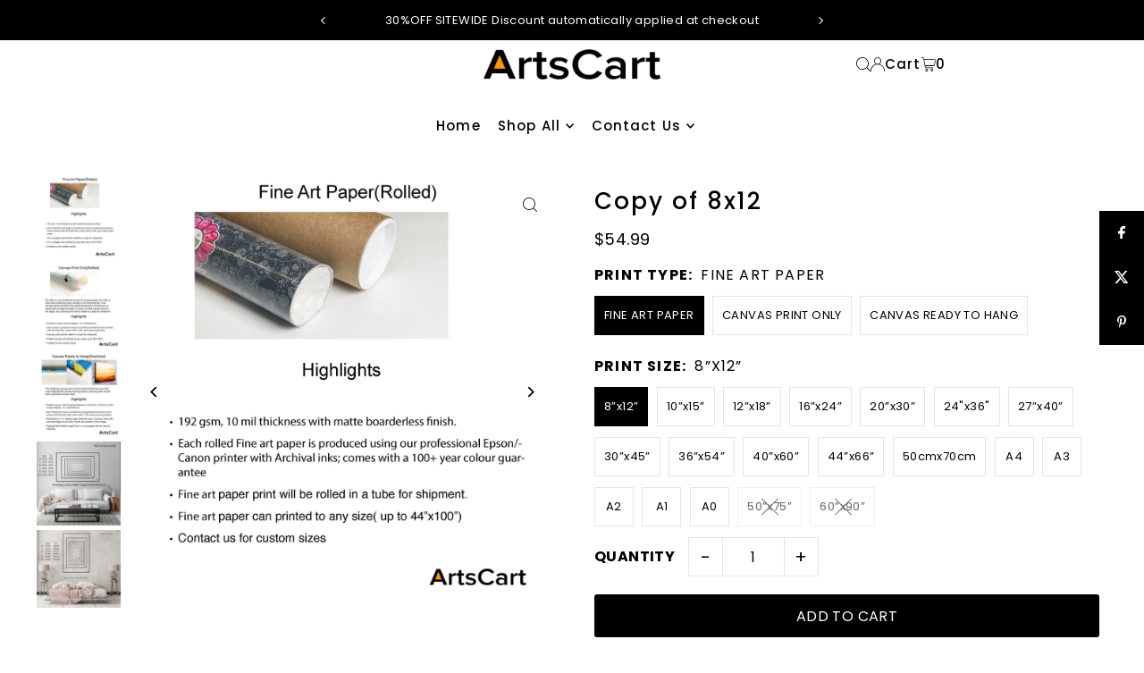

--- FILE ---
content_type: text/html; charset=utf-8
request_url: https://artscart.com/products/copy-of-8x12-893
body_size: 53728
content:
<!DOCTYPE html>
<html class="no-js" lang="en">
<head>
  

  <meta charset="utf-8" />
  <meta name="viewport" content="width=device-width, initial-scale=1">

  <!-- Establish early connection to external domains -->
  <link rel="preconnect" href="https://cdn.shopify.com" crossorigin>
  <link rel="preconnect" href="https://fonts.shopify.com" crossorigin>
  <link rel="preconnect" href="https://monorail-edge.shopifysvc.com">
  <link rel="preconnect" href="//ajax.googleapis.com" crossorigin /><!-- Preload onDomain stylesheets and script libraries -->
  <link rel="preload" href="//artscart.com/cdn/shop/t/20/assets/stylesheet.css?v=26786866494097834951728952084" as="style">
  <link rel="preload" as="font" href="//artscart.com/cdn/fonts/poppins/poppins_n4.0ba78fa5af9b0e1a374041b3ceaadf0a43b41362.woff2" type="font/woff2" crossorigin>
  <link rel="preload" as="font" href="//artscart.com/cdn/fonts/poppins/poppins_n5.ad5b4b72b59a00358afc706450c864c3c8323842.woff2" type="font/woff2" crossorigin>
  <link rel="preload" as="font" href="//artscart.com/cdn/fonts/poppins/poppins_n5.ad5b4b72b59a00358afc706450c864c3c8323842.woff2" type="font/woff2" crossorigin>
  <link rel="preload" href="//artscart.com/cdn/shop/t/20/assets/eventemitter3.min.js?v=148202183930229300091728952085" as="script">
  <link rel="preload" href="//artscart.com/cdn/shop/t/20/assets/vendor-video.js?v=112486824910932804751728952084" as="script">
  <link rel="preload" href="//artscart.com/cdn/shop/t/20/assets/theme.js?v=125953087834648208131728952084" as="script">


  <link rel="shortcut icon" href="//artscart.com/cdn/shop/files/logo.png?crop=center&height=32&v=1730769691&width=32" type="image/png" />
  <link rel="canonical" href="https://artscart.com/products/copy-of-8x12-893" />

  <title>Copy of 8x12 &ndash; ArtsCart.com</title>
  <meta name="description" content="an Ivy Branch by Kawase Hasui Printed in CANADA at our Atelier. Made with the Finest Archival Inks on Acid-Free Materials. Printed and Designed to Your Specifications. A Luxury Object at Affordable Prices. Fast Shipping Worldwide with Tracking &amp;amp; Insurance. Custom Sizes, Materials, Wall  and Room Theme Designs Avail" />

  <meta property="og:image" content="http://artscart.com/cdn/shop/files/FineArtPaper_0b2b54dc-54c9-4c41-af32-cc0aaab46e38.jpg?v=1692522885">
  <meta property="og:image:secure_url" content="https://artscart.com/cdn/shop/files/FineArtPaper_0b2b54dc-54c9-4c41-af32-cc0aaab46e38.jpg?v=1692522885">
  <meta property="og:image:width" content="2048">
  <meta property="og:image:height" content="2048">

<meta property="og:site_name" content="ArtsCart.com">
<meta property="og:url" content="">
<meta property="og:title" content="">
<meta property="og:type" content="">
<meta property="og:description" content="">

  <meta property="og:price:amount" content="54.99">
  <meta property="og:price:currency" content="USD">





<meta name="twitter:title" content="">
<meta name="twitter:description" content="">
<meta name="twitter:domain" content="">

  
 <script type="application/ld+json">
   {
     "@context": "https://schema.org",
     "@type": "Product",
     "id": "copy-of-8x12-893",
     "url": "https:\/\/artscart.com\/products\/copy-of-8x12-893",
     "image": "\/\/artscart.com\/cdn\/shop\/files\/FineArtPaper_0b2b54dc-54c9-4c41-af32-cc0aaab46e38.jpg?v=1692522885\u0026width=1024",
     "name": "Copy of 8x12",
     "brand": {
        "@type": "Brand",
        "name": "ArtsCart.com"
      },
     "description": "\n\n\n\nan Ivy Branch by Kawase Hasui\n\n\n\nPrinted in CANADA at our Atelier.\nMade with the Finest Archival Inks on Acid-Free Materials.\nPrinted and Designed to Your Specifications.\nA Luxury Object at Affordable Prices.\nFast Shipping Worldwide with Tracking \u0026amp; Insurance.\n\nCustom Sizes, Materials, Wall  and Room Theme Designs Available.","sku": 43976424685816,"offers": [
        
        {
           "@type": "Offer",
           "price" : 54.99,
           "priceCurrency": "USD",
           "availability": "http://schema.org/InStock",
           "priceValidUntil": "2030-01-01",
           "url": "\/products\/copy-of-8x12-893"
         },
       
        {
           "@type": "Offer",
           "price" : 61.99,
           "priceCurrency": "USD",
           "availability": "http://schema.org/InStock",
           "priceValidUntil": "2030-01-01",
           "url": "\/products\/copy-of-8x12-893"
         },
       
        {
           "@type": "Offer",
           "price" : 66.99,
           "priceCurrency": "USD",
           "availability": "http://schema.org/InStock",
           "priceValidUntil": "2030-01-01",
           "url": "\/products\/copy-of-8x12-893"
         },
       
        {
           "@type": "Offer",
           "price" : 74.99,
           "priceCurrency": "USD",
           "availability": "http://schema.org/InStock",
           "priceValidUntil": "2030-01-01",
           "url": "\/products\/copy-of-8x12-893"
         },
       
        {
           "@type": "Offer",
           "price" : 91.99,
           "priceCurrency": "USD",
           "availability": "http://schema.org/InStock",
           "priceValidUntil": "2030-01-01",
           "url": "\/products\/copy-of-8x12-893"
         },
       
        {
           "@type": "Offer",
           "price" : 116.99,
           "priceCurrency": "USD",
           "availability": "http://schema.org/InStock",
           "priceValidUntil": "2030-01-01",
           "url": "\/products\/copy-of-8x12-893"
         },
       
        {
           "@type": "Offer",
           "price" : 134.99,
           "priceCurrency": "USD",
           "availability": "http://schema.org/InStock",
           "priceValidUntil": "2030-01-01",
           "url": "\/products\/copy-of-8x12-893"
         },
       
        {
           "@type": "Offer",
           "price" : 149.99,
           "priceCurrency": "USD",
           "availability": "http://schema.org/InStock",
           "priceValidUntil": "2030-01-01",
           "url": "\/products\/copy-of-8x12-893"
         },
       
        {
           "@type": "Offer",
           "price" : 191.99,
           "priceCurrency": "USD",
           "availability": "http://schema.org/InStock",
           "priceValidUntil": "2030-01-01",
           "url": "\/products\/copy-of-8x12-893"
         },
       
        {
           "@type": "Offer",
           "price" : 233.99,
           "priceCurrency": "USD",
           "availability": "http://schema.org/InStock",
           "priceValidUntil": "2030-01-01",
           "url": "\/products\/copy-of-8x12-893"
         },
       
        {
           "@type": "Offer",
           "price" : 249.99,
           "priceCurrency": "USD",
           "availability": "http://schema.org/InStock",
           "priceValidUntil": "2030-01-01",
           "url": "\/products\/copy-of-8x12-893"
         },
       
        {
           "@type": "Offer",
           "price" : 91.99,
           "priceCurrency": "USD",
           "availability": "http://schema.org/InStock",
           "priceValidUntil": "2030-01-01",
           "url": "\/products\/copy-of-8x12-893"
         },
       
        {
           "@type": "Offer",
           "price" : 54.99,
           "priceCurrency": "USD",
           "availability": "http://schema.org/InStock",
           "priceValidUntil": "2030-01-01",
           "url": "\/products\/copy-of-8x12-893"
         },
       
        {
           "@type": "Offer",
           "price" : 66.99,
           "priceCurrency": "USD",
           "availability": "http://schema.org/InStock",
           "priceValidUntil": "2030-01-01",
           "url": "\/products\/copy-of-8x12-893"
         },
       
        {
           "@type": "Offer",
           "price" : 74.99,
           "priceCurrency": "USD",
           "availability": "http://schema.org/InStock",
           "priceValidUntil": "2030-01-01",
           "url": "\/products\/copy-of-8x12-893"
         },
       
        {
           "@type": "Offer",
           "price" : 116.99,
           "priceCurrency": "USD",
           "availability": "http://schema.org/InStock",
           "priceValidUntil": "2030-01-01",
           "url": "\/products\/copy-of-8x12-893"
         },
       
        {
           "@type": "Offer",
           "price" : 166.99,
           "priceCurrency": "USD",
           "availability": "http://schema.org/InStock",
           "priceValidUntil": "2030-01-01",
           "url": "\/products\/copy-of-8x12-893"
         },
       
        {
           "@type": "Offer",
           "price" : 61.99,
           "priceCurrency": "USD",
           "availability": "http://schema.org/InStock",
           "priceValidUntil": "2030-01-01",
           "url": "\/products\/copy-of-8x12-893"
         },
       
        {
           "@type": "Offer",
           "price" : 74.99,
           "priceCurrency": "USD",
           "availability": "http://schema.org/InStock",
           "priceValidUntil": "2030-01-01",
           "url": "\/products\/copy-of-8x12-893"
         },
       
        {
           "@type": "Offer",
           "price" : 83.99,
           "priceCurrency": "USD",
           "availability": "http://schema.org/InStock",
           "priceValidUntil": "2030-01-01",
           "url": "\/products\/copy-of-8x12-893"
         },
       
        {
           "@type": "Offer",
           "price" : 94.99,
           "priceCurrency": "USD",
           "availability": "http://schema.org/InStock",
           "priceValidUntil": "2030-01-01",
           "url": "\/products\/copy-of-8x12-893"
         },
       
        {
           "@type": "Offer",
           "price" : 124.99,
           "priceCurrency": "USD",
           "availability": "http://schema.org/InStock",
           "priceValidUntil": "2030-01-01",
           "url": "\/products\/copy-of-8x12-893"
         },
       
        {
           "@type": "Offer",
           "price" : 183.99,
           "priceCurrency": "USD",
           "availability": "http://schema.org/InStock",
           "priceValidUntil": "2030-01-01",
           "url": "\/products\/copy-of-8x12-893"
         },
       
        {
           "@type": "Offer",
           "price" : 189.99,
           "priceCurrency": "USD",
           "availability": "http://schema.org/InStock",
           "priceValidUntil": "2030-01-01",
           "url": "\/products\/copy-of-8x12-893"
         },
       
        {
           "@type": "Offer",
           "price" : 249.99,
           "priceCurrency": "USD",
           "availability": "http://schema.org/InStock",
           "priceValidUntil": "2030-01-01",
           "url": "\/products\/copy-of-8x12-893"
         },
       
        {
           "@type": "Offer",
           "price" : 316.99,
           "priceCurrency": "USD",
           "availability": "http://schema.org/InStock",
           "priceValidUntil": "2030-01-01",
           "url": "\/products\/copy-of-8x12-893"
         },
       
        {
           "@type": "Offer",
           "price" : 366.99,
           "priceCurrency": "USD",
           "availability": "http://schema.org/InStock",
           "priceValidUntil": "2030-01-01",
           "url": "\/products\/copy-of-8x12-893"
         },
       
        {
           "@type": "Offer",
           "price" : 124.99,
           "priceCurrency": "USD",
           "availability": "http://schema.org/InStock",
           "priceValidUntil": "2030-01-01",
           "url": "\/products\/copy-of-8x12-893"
         },
       
        {
           "@type": "Offer",
           "price" : 61.99,
           "priceCurrency": "USD",
           "availability": "http://schema.org/InStock",
           "priceValidUntil": "2030-01-01",
           "url": "\/products\/copy-of-8x12-893"
         },
       
        {
           "@type": "Offer",
           "price" : 83.99,
           "priceCurrency": "USD",
           "availability": "http://schema.org/InStock",
           "priceValidUntil": "2030-01-01",
           "url": "\/products\/copy-of-8x12-893"
         },
       
        {
           "@type": "Offer",
           "price" : 94.99,
           "priceCurrency": "USD",
           "availability": "http://schema.org/InStock",
           "priceValidUntil": "2030-01-01",
           "url": "\/products\/copy-of-8x12-893"
         },
       
        {
           "@type": "Offer",
           "price" : 166.99,
           "priceCurrency": "USD",
           "availability": "http://schema.org/InStock",
           "priceValidUntil": "2030-01-01",
           "url": "\/products\/copy-of-8x12-893"
         },
       
        {
           "@type": "Offer",
           "price" : 233.99,
           "priceCurrency": "USD",
           "availability": "http://schema.org/InStock",
           "priceValidUntil": "2030-01-01",
           "url": "\/products\/copy-of-8x12-893"
         },
       
        {
           "@type": "Offer",
           "price" : 399.99,
           "priceCurrency": "USD",
           "availability": "http://schema.org/InStock",
           "priceValidUntil": "2030-01-01",
           "url": "\/products\/copy-of-8x12-893"
         },
       
        {
           "@type": "Offer",
           "price" : 499.99,
           "priceCurrency": "USD",
           "availability": "http://schema.org/InStock",
           "priceValidUntil": "2030-01-01",
           "url": "\/products\/copy-of-8x12-893"
         },
       
        {
           "@type": "Offer",
           "price" : 99.99,
           "priceCurrency": "USD",
           "availability": "http://schema.org/InStock",
           "priceValidUntil": "2030-01-01",
           "url": "\/products\/copy-of-8x12-893"
         },
       
        {
           "@type": "Offer",
           "price" : 108.99,
           "priceCurrency": "USD",
           "availability": "http://schema.org/InStock",
           "priceValidUntil": "2030-01-01",
           "url": "\/products\/copy-of-8x12-893"
         },
       
        {
           "@type": "Offer",
           "price" : 133.99,
           "priceCurrency": "USD",
           "availability": "http://schema.org/InStock",
           "priceValidUntil": "2030-01-01",
           "url": "\/products\/copy-of-8x12-893"
         },
       
        {
           "@type": "Offer",
           "price" : 149.99,
           "priceCurrency": "USD",
           "availability": "http://schema.org/InStock",
           "priceValidUntil": "2030-01-01",
           "url": "\/products\/copy-of-8x12-893"
         },
       
        {
           "@type": "Offer",
           "price" : 183.99,
           "priceCurrency": "USD",
           "availability": "http://schema.org/InStock",
           "priceValidUntil": "2030-01-01",
           "url": "\/products\/copy-of-8x12-893"
         },
       
        {
           "@type": "Offer",
           "price" : 299.99,
           "priceCurrency": "USD",
           "availability": "http://schema.org/InStock",
           "priceValidUntil": "2030-01-01",
           "url": "\/products\/copy-of-8x12-893"
         },
       
        {
           "@type": "Offer",
           "price" : 349.99,
           "priceCurrency": "USD",
           "availability": "http://schema.org/InStock",
           "priceValidUntil": "2030-01-01",
           "url": "\/products\/copy-of-8x12-893"
         },
       
        {
           "@type": "Offer",
           "price" : 183.99,
           "priceCurrency": "USD",
           "availability": "http://schema.org/InStock",
           "priceValidUntil": "2030-01-01",
           "url": "\/products\/copy-of-8x12-893"
         },
       
        {
           "@type": "Offer",
           "price" : 99.99,
           "priceCurrency": "USD",
           "availability": "http://schema.org/InStock",
           "priceValidUntil": "2030-01-01",
           "url": "\/products\/copy-of-8x12-893"
         },
       
        {
           "@type": "Offer",
           "price" : 133.99,
           "priceCurrency": "USD",
           "availability": "http://schema.org/InStock",
           "priceValidUntil": "2030-01-01",
           "url": "\/products\/copy-of-8x12-893"
         },
       
        {
           "@type": "Offer",
           "price" : 149.99,
           "priceCurrency": "USD",
           "availability": "http://schema.org/InStock",
           "priceValidUntil": "2030-01-01",
           "url": "\/products\/copy-of-8x12-893"
         },
       
        {
           "@type": "Offer",
           "price" : 233.99,
           "priceCurrency": "USD",
           "availability": "http://schema.org/InStock",
           "priceValidUntil": "2030-01-01",
           "url": "\/products\/copy-of-8x12-893"
         },
       
        {
           "@type": "Offer",
           "price" : 183.99,
           "priceCurrency": "USD",
           "availability": "http://schema.org/InStock",
           "priceValidUntil": "2030-01-01",
           "url": "\/products\/copy-of-8x12-893"
         },
       
        {
           "@type": "Offer",
           "price" : 166.99,
           "priceCurrency": "USD",
           "availability": "http://schema.org/InStock",
           "priceValidUntil": "2030-01-01",
           "url": "\/products\/copy-of-8x12-893"
         },
       
        {
           "@type": "Offer",
           "price" : 233.99,
           "priceCurrency": "USD",
           "availability": "http://schema.org/InStock",
           "priceValidUntil": "2030-01-01",
           "url": "\/products\/copy-of-8x12-893"
         }
       
     ]
   }
 </script>


  <style data-shopify>
:root {
    --main-family: Poppins, sans-serif;
    --main-weight: 400;
    --main-style: normal;
    --main-spacing: 0.025em;
    --nav-family: Poppins, sans-serif;
    --nav-weight: 500;
    --nav-style: normal;
    --heading-family: Poppins, sans-serif;
    --heading-weight: 500;
    --heading-style: normal;
    --heading-spacing: 0.075em;

    --font-size: 16px;
    --base-font-size: 16px;
    --h1-size: 26px;
    --h2-size: 22px;
    --h3-size: 18px;
    --nav-size: 15px;
    --nav-spacing: 0.075em;
    --font-size-sm: calc(16px - 2px);

    --homepage-scroll-color: #000000;
    --homepage-scroll-background: #ffffff;
    --pre-scroll-color: #000000;
    --pre-scroll-background: #ffffff;
    --scroll-color: ;
    --scroll-background: ;
    --secondary-color: rgba(0,0,0,0);
    --background: #ffffff;
    --header-color: #000000;
    --text-color: #000000;
    --sale-color: #c50000;
    --dotted-color: #e5e5e5;
    --button-color: #000000;
    --button-hover: #000000;
    --button-text: #ffffff;
    --secondary-button-color: #e3e3e3;
    --secondary-button-hover: #b5b5b5;
    --secondary-button-text: #000;
    --new-background: #000000;
    --new-color: #ffffff;
    --sale-icon-background: #9d0000;
    --sale-icon-color: #ffffff;
    --soldout-background: #000000;
    --soldout-text: #ffffff;
    --custom-background: #000000;
    --custom-color: #fff;
    --fb-share: #000000;
    --tw-share: #000000;
    --pin-share: #000000;
    --footer-background: #000000;
    --footer-text: #ffffff;
    --footer-button: #383838;
    --footer-button-text: #ffffff;
    --cs1-color: #000000;
    --cs1-background: #f1f1f1;
    --cs2-color: #000;
    --cs2-background: #f5f5f5;
    --cs3-color: #ffffff;
    --cs3-background: #222222;
    --custom-icon-color: var(--text-color);
    --custom-icon-background: var(--background);
    --error-msg-dark: #e81000;
    --error-msg-light: #ffeae8;
    --success-msg-dark: #007f5f;
    --success-msg-light: #e5fff8;
    --free-shipping-bg: #b08a6b;
    --free-shipping-text: #ffffff;
    --error-color: #c50000;
    --error-color-light: #ffc5c5;
    --keyboard-focus: #007ace;
    --focus-border-style: dotted;
    --focus-border-weight: 1px;
    --section-padding: 40px;
    --section-title-align: center;
    --section-title-border: 2px;
    --border-width: 100px;
    --grid-column-gap: px;
    --details-align: center;
    --select-arrow-bg: url(//artscart.com/cdn/shop/t/20/assets/select-arrow.png?v=112595941721225094991728952085);
    --icon-border-color: #e6e6e6;
    --color-filter-size: 25px;
    --disabled-text: #808080;
    --listing-size-color: #666666;

    --upsell-border-color: #f2f2f2;

    --star-active: rgb(0, 0, 0);
    --star-inactive: rgb(204, 204, 204);

    --color-body-text: var(--text-color);
    --color-body: var(--background);
    --color-bg: var(--background);

    --section-background: transparent;
    --section-overlay-color: 0, 0, 0;
    --section-overlay-opacity: 0;
    --placeholder-background: rgba(0, 0, 0, 0.1);
    --placeholder-fill: rgba(0, 0, 0, 0.2);
    --line-item-transform: scale(0.8) translateY(calc(-25px - 0.25em)) translateX(10px);

  }
  @media (max-width: 740px) {
     :root {
       --font-size: calc(16px - (16px * 0.15));
       --nav-size: calc(15px - (15px * 0.15));
       --h1-size: calc(26px - (26px * 0.15));
       --h2-size: calc(22px - (22px * 0.15));
       --h3-size: calc(18px - (18px * 0.15));
     }
   }
</style>


  <link rel="stylesheet" href="//artscart.com/cdn/shop/t/20/assets/stylesheet.css?v=26786866494097834951728952084" type="text/css">

  <style>
  @font-face {
  font-family: Poppins;
  font-weight: 400;
  font-style: normal;
  font-display: swap;
  src: url("//artscart.com/cdn/fonts/poppins/poppins_n4.0ba78fa5af9b0e1a374041b3ceaadf0a43b41362.woff2") format("woff2"),
       url("//artscart.com/cdn/fonts/poppins/poppins_n4.214741a72ff2596839fc9760ee7a770386cf16ca.woff") format("woff");
}

  @font-face {
  font-family: Poppins;
  font-weight: 500;
  font-style: normal;
  font-display: swap;
  src: url("//artscart.com/cdn/fonts/poppins/poppins_n5.ad5b4b72b59a00358afc706450c864c3c8323842.woff2") format("woff2"),
       url("//artscart.com/cdn/fonts/poppins/poppins_n5.33757fdf985af2d24b32fcd84c9a09224d4b2c39.woff") format("woff");
}

  @font-face {
  font-family: Poppins;
  font-weight: 500;
  font-style: normal;
  font-display: swap;
  src: url("//artscart.com/cdn/fonts/poppins/poppins_n5.ad5b4b72b59a00358afc706450c864c3c8323842.woff2") format("woff2"),
       url("//artscart.com/cdn/fonts/poppins/poppins_n5.33757fdf985af2d24b32fcd84c9a09224d4b2c39.woff") format("woff");
}

  @font-face {
  font-family: Poppins;
  font-weight: 700;
  font-style: normal;
  font-display: swap;
  src: url("//artscart.com/cdn/fonts/poppins/poppins_n7.56758dcf284489feb014a026f3727f2f20a54626.woff2") format("woff2"),
       url("//artscart.com/cdn/fonts/poppins/poppins_n7.f34f55d9b3d3205d2cd6f64955ff4b36f0cfd8da.woff") format("woff");
}

  @font-face {
  font-family: Poppins;
  font-weight: 400;
  font-style: italic;
  font-display: swap;
  src: url("//artscart.com/cdn/fonts/poppins/poppins_i4.846ad1e22474f856bd6b81ba4585a60799a9f5d2.woff2") format("woff2"),
       url("//artscart.com/cdn/fonts/poppins/poppins_i4.56b43284e8b52fc64c1fd271f289a39e8477e9ec.woff") format("woff");
}

  @font-face {
  font-family: Poppins;
  font-weight: 700;
  font-style: italic;
  font-display: swap;
  src: url("//artscart.com/cdn/fonts/poppins/poppins_i7.42fd71da11e9d101e1e6c7932199f925f9eea42d.woff2") format("woff2"),
       url("//artscart.com/cdn/fonts/poppins/poppins_i7.ec8499dbd7616004e21155106d13837fff4cf556.woff") format("woff");
}

  </style>

  <script>window.performance && window.performance.mark && window.performance.mark('shopify.content_for_header.start');</script><meta name="facebook-domain-verification" content="wl7sl4ncbp1gwlh6ght2dxxv4vkjnc">
<meta name="facebook-domain-verification" content="usguwrqyjdo2yigg0e32dpthiqxomh">
<meta id="shopify-digital-wallet" name="shopify-digital-wallet" content="/57612763300/digital_wallets/dialog">
<meta name="shopify-checkout-api-token" content="e6ca4ca24ceaf5df7adf12c3bf5b1e58">
<meta id="in-context-paypal-metadata" data-shop-id="57612763300" data-venmo-supported="false" data-environment="production" data-locale="en_US" data-paypal-v4="true" data-currency="USD">
<link rel="alternate" type="application/json+oembed" href="https://artscart.com/products/copy-of-8x12-893.oembed">
<script async="async" src="/checkouts/internal/preloads.js?locale=en-US"></script>
<link rel="preconnect" href="https://shop.app" crossorigin="anonymous">
<script async="async" src="https://shop.app/checkouts/internal/preloads.js?locale=en-US&shop_id=57612763300" crossorigin="anonymous"></script>
<script id="apple-pay-shop-capabilities" type="application/json">{"shopId":57612763300,"countryCode":"CA","currencyCode":"USD","merchantCapabilities":["supports3DS"],"merchantId":"gid:\/\/shopify\/Shop\/57612763300","merchantName":"ArtsCart.com","requiredBillingContactFields":["postalAddress","email","phone"],"requiredShippingContactFields":["postalAddress","email","phone"],"shippingType":"shipping","supportedNetworks":["visa","masterCard","amex","discover","jcb"],"total":{"type":"pending","label":"ArtsCart.com","amount":"1.00"},"shopifyPaymentsEnabled":true,"supportsSubscriptions":true}</script>
<script id="shopify-features" type="application/json">{"accessToken":"e6ca4ca24ceaf5df7adf12c3bf5b1e58","betas":["rich-media-storefront-analytics"],"domain":"artscart.com","predictiveSearch":true,"shopId":57612763300,"locale":"en"}</script>
<script>var Shopify = Shopify || {};
Shopify.shop = "artscart2021.myshopify.com";
Shopify.locale = "en";
Shopify.currency = {"active":"USD","rate":"1.0"};
Shopify.country = "US";
Shopify.theme = {"name":"Icon","id":145699340536,"schema_name":"Icon","schema_version":"11.0.1","theme_store_id":686,"role":"main"};
Shopify.theme.handle = "null";
Shopify.theme.style = {"id":null,"handle":null};
Shopify.cdnHost = "artscart.com/cdn";
Shopify.routes = Shopify.routes || {};
Shopify.routes.root = "/";</script>
<script type="module">!function(o){(o.Shopify=o.Shopify||{}).modules=!0}(window);</script>
<script>!function(o){function n(){var o=[];function n(){o.push(Array.prototype.slice.apply(arguments))}return n.q=o,n}var t=o.Shopify=o.Shopify||{};t.loadFeatures=n(),t.autoloadFeatures=n()}(window);</script>
<script>
  window.ShopifyPay = window.ShopifyPay || {};
  window.ShopifyPay.apiHost = "shop.app\/pay";
  window.ShopifyPay.redirectState = null;
</script>
<script id="shop-js-analytics" type="application/json">{"pageType":"product"}</script>
<script defer="defer" async type="module" src="//artscart.com/cdn/shopifycloud/shop-js/modules/v2/client.init-shop-cart-sync_BT-GjEfc.en.esm.js"></script>
<script defer="defer" async type="module" src="//artscart.com/cdn/shopifycloud/shop-js/modules/v2/chunk.common_D58fp_Oc.esm.js"></script>
<script defer="defer" async type="module" src="//artscart.com/cdn/shopifycloud/shop-js/modules/v2/chunk.modal_xMitdFEc.esm.js"></script>
<script type="module">
  await import("//artscart.com/cdn/shopifycloud/shop-js/modules/v2/client.init-shop-cart-sync_BT-GjEfc.en.esm.js");
await import("//artscart.com/cdn/shopifycloud/shop-js/modules/v2/chunk.common_D58fp_Oc.esm.js");
await import("//artscart.com/cdn/shopifycloud/shop-js/modules/v2/chunk.modal_xMitdFEc.esm.js");

  window.Shopify.SignInWithShop?.initShopCartSync?.({"fedCMEnabled":true,"windoidEnabled":true});

</script>
<script>
  window.Shopify = window.Shopify || {};
  if (!window.Shopify.featureAssets) window.Shopify.featureAssets = {};
  window.Shopify.featureAssets['shop-js'] = {"shop-cart-sync":["modules/v2/client.shop-cart-sync_DZOKe7Ll.en.esm.js","modules/v2/chunk.common_D58fp_Oc.esm.js","modules/v2/chunk.modal_xMitdFEc.esm.js"],"init-fed-cm":["modules/v2/client.init-fed-cm_B6oLuCjv.en.esm.js","modules/v2/chunk.common_D58fp_Oc.esm.js","modules/v2/chunk.modal_xMitdFEc.esm.js"],"shop-cash-offers":["modules/v2/client.shop-cash-offers_D2sdYoxE.en.esm.js","modules/v2/chunk.common_D58fp_Oc.esm.js","modules/v2/chunk.modal_xMitdFEc.esm.js"],"shop-login-button":["modules/v2/client.shop-login-button_QeVjl5Y3.en.esm.js","modules/v2/chunk.common_D58fp_Oc.esm.js","modules/v2/chunk.modal_xMitdFEc.esm.js"],"pay-button":["modules/v2/client.pay-button_DXTOsIq6.en.esm.js","modules/v2/chunk.common_D58fp_Oc.esm.js","modules/v2/chunk.modal_xMitdFEc.esm.js"],"shop-button":["modules/v2/client.shop-button_DQZHx9pm.en.esm.js","modules/v2/chunk.common_D58fp_Oc.esm.js","modules/v2/chunk.modal_xMitdFEc.esm.js"],"avatar":["modules/v2/client.avatar_BTnouDA3.en.esm.js"],"init-windoid":["modules/v2/client.init-windoid_CR1B-cfM.en.esm.js","modules/v2/chunk.common_D58fp_Oc.esm.js","modules/v2/chunk.modal_xMitdFEc.esm.js"],"init-shop-for-new-customer-accounts":["modules/v2/client.init-shop-for-new-customer-accounts_C_vY_xzh.en.esm.js","modules/v2/client.shop-login-button_QeVjl5Y3.en.esm.js","modules/v2/chunk.common_D58fp_Oc.esm.js","modules/v2/chunk.modal_xMitdFEc.esm.js"],"init-shop-email-lookup-coordinator":["modules/v2/client.init-shop-email-lookup-coordinator_BI7n9ZSv.en.esm.js","modules/v2/chunk.common_D58fp_Oc.esm.js","modules/v2/chunk.modal_xMitdFEc.esm.js"],"init-shop-cart-sync":["modules/v2/client.init-shop-cart-sync_BT-GjEfc.en.esm.js","modules/v2/chunk.common_D58fp_Oc.esm.js","modules/v2/chunk.modal_xMitdFEc.esm.js"],"shop-toast-manager":["modules/v2/client.shop-toast-manager_DiYdP3xc.en.esm.js","modules/v2/chunk.common_D58fp_Oc.esm.js","modules/v2/chunk.modal_xMitdFEc.esm.js"],"init-customer-accounts":["modules/v2/client.init-customer-accounts_D9ZNqS-Q.en.esm.js","modules/v2/client.shop-login-button_QeVjl5Y3.en.esm.js","modules/v2/chunk.common_D58fp_Oc.esm.js","modules/v2/chunk.modal_xMitdFEc.esm.js"],"init-customer-accounts-sign-up":["modules/v2/client.init-customer-accounts-sign-up_iGw4briv.en.esm.js","modules/v2/client.shop-login-button_QeVjl5Y3.en.esm.js","modules/v2/chunk.common_D58fp_Oc.esm.js","modules/v2/chunk.modal_xMitdFEc.esm.js"],"shop-follow-button":["modules/v2/client.shop-follow-button_CqMgW2wH.en.esm.js","modules/v2/chunk.common_D58fp_Oc.esm.js","modules/v2/chunk.modal_xMitdFEc.esm.js"],"checkout-modal":["modules/v2/client.checkout-modal_xHeaAweL.en.esm.js","modules/v2/chunk.common_D58fp_Oc.esm.js","modules/v2/chunk.modal_xMitdFEc.esm.js"],"shop-login":["modules/v2/client.shop-login_D91U-Q7h.en.esm.js","modules/v2/chunk.common_D58fp_Oc.esm.js","modules/v2/chunk.modal_xMitdFEc.esm.js"],"lead-capture":["modules/v2/client.lead-capture_BJmE1dJe.en.esm.js","modules/v2/chunk.common_D58fp_Oc.esm.js","modules/v2/chunk.modal_xMitdFEc.esm.js"],"payment-terms":["modules/v2/client.payment-terms_Ci9AEqFq.en.esm.js","modules/v2/chunk.common_D58fp_Oc.esm.js","modules/v2/chunk.modal_xMitdFEc.esm.js"]};
</script>
<script>(function() {
  var isLoaded = false;
  function asyncLoad() {
    if (isLoaded) return;
    isLoaded = true;
    var urls = ["https:\/\/static.klaviyo.com\/onsite\/js\/klaviyo.js?company_id=Xb2QYt\u0026shop=artscart2021.myshopify.com","https:\/\/static.klaviyo.com\/onsite\/js\/klaviyo.js?company_id=Xb2QYt\u0026shop=artscart2021.myshopify.com","https:\/\/instafeed.nfcube.com\/cdn\/8bb0780a359b554cfde2e527ba2bb3d3.js?shop=artscart2021.myshopify.com","https:\/\/artscart.com\/apps\/giraffly-trust\/trust-worker-6d676cfcf5fff287658350e88620013859103cd7.js?v=20220426120654\u0026shop=artscart2021.myshopify.com","https:\/\/app.pictureit.co\/js\/08rItXVBVLhtlJnnvSMqrtv3\/load.js?shop=artscart2021.myshopify.com"];
    for (var i = 0; i < urls.length; i++) {
      var s = document.createElement('script');
      s.type = 'text/javascript';
      s.async = true;
      s.src = urls[i];
      var x = document.getElementsByTagName('script')[0];
      x.parentNode.insertBefore(s, x);
    }
  };
  if(window.attachEvent) {
    window.attachEvent('onload', asyncLoad);
  } else {
    window.addEventListener('load', asyncLoad, false);
  }
})();</script>
<script id="__st">var __st={"a":57612763300,"offset":-18000,"reqid":"5aa4a6f2-2e75-47b2-beb8-7c65a02e612c-1769390544","pageurl":"artscart.com\/products\/copy-of-8x12-893","u":"68da76edb98a","p":"product","rtyp":"product","rid":8041446768888};</script>
<script>window.ShopifyPaypalV4VisibilityTracking = true;</script>
<script id="captcha-bootstrap">!function(){'use strict';const t='contact',e='account',n='new_comment',o=[[t,t],['blogs',n],['comments',n],[t,'customer']],c=[[e,'customer_login'],[e,'guest_login'],[e,'recover_customer_password'],[e,'create_customer']],r=t=>t.map((([t,e])=>`form[action*='/${t}']:not([data-nocaptcha='true']) input[name='form_type'][value='${e}']`)).join(','),a=t=>()=>t?[...document.querySelectorAll(t)].map((t=>t.form)):[];function s(){const t=[...o],e=r(t);return a(e)}const i='password',u='form_key',d=['recaptcha-v3-token','g-recaptcha-response','h-captcha-response',i],f=()=>{try{return window.sessionStorage}catch{return}},m='__shopify_v',_=t=>t.elements[u];function p(t,e,n=!1){try{const o=window.sessionStorage,c=JSON.parse(o.getItem(e)),{data:r}=function(t){const{data:e,action:n}=t;return t[m]||n?{data:e,action:n}:{data:t,action:n}}(c);for(const[e,n]of Object.entries(r))t.elements[e]&&(t.elements[e].value=n);n&&o.removeItem(e)}catch(o){console.error('form repopulation failed',{error:o})}}const l='form_type',E='cptcha';function T(t){t.dataset[E]=!0}const w=window,h=w.document,L='Shopify',v='ce_forms',y='captcha';let A=!1;((t,e)=>{const n=(g='f06e6c50-85a8-45c8-87d0-21a2b65856fe',I='https://cdn.shopify.com/shopifycloud/storefront-forms-hcaptcha/ce_storefront_forms_captcha_hcaptcha.v1.5.2.iife.js',D={infoText:'Protected by hCaptcha',privacyText:'Privacy',termsText:'Terms'},(t,e,n)=>{const o=w[L][v],c=o.bindForm;if(c)return c(t,g,e,D).then(n);var r;o.q.push([[t,g,e,D],n]),r=I,A||(h.body.append(Object.assign(h.createElement('script'),{id:'captcha-provider',async:!0,src:r})),A=!0)});var g,I,D;w[L]=w[L]||{},w[L][v]=w[L][v]||{},w[L][v].q=[],w[L][y]=w[L][y]||{},w[L][y].protect=function(t,e){n(t,void 0,e),T(t)},Object.freeze(w[L][y]),function(t,e,n,w,h,L){const[v,y,A,g]=function(t,e,n){const i=e?o:[],u=t?c:[],d=[...i,...u],f=r(d),m=r(i),_=r(d.filter((([t,e])=>n.includes(e))));return[a(f),a(m),a(_),s()]}(w,h,L),I=t=>{const e=t.target;return e instanceof HTMLFormElement?e:e&&e.form},D=t=>v().includes(t);t.addEventListener('submit',(t=>{const e=I(t);if(!e)return;const n=D(e)&&!e.dataset.hcaptchaBound&&!e.dataset.recaptchaBound,o=_(e),c=g().includes(e)&&(!o||!o.value);(n||c)&&t.preventDefault(),c&&!n&&(function(t){try{if(!f())return;!function(t){const e=f();if(!e)return;const n=_(t);if(!n)return;const o=n.value;o&&e.removeItem(o)}(t);const e=Array.from(Array(32),(()=>Math.random().toString(36)[2])).join('');!function(t,e){_(t)||t.append(Object.assign(document.createElement('input'),{type:'hidden',name:u})),t.elements[u].value=e}(t,e),function(t,e){const n=f();if(!n)return;const o=[...t.querySelectorAll(`input[type='${i}']`)].map((({name:t})=>t)),c=[...d,...o],r={};for(const[a,s]of new FormData(t).entries())c.includes(a)||(r[a]=s);n.setItem(e,JSON.stringify({[m]:1,action:t.action,data:r}))}(t,e)}catch(e){console.error('failed to persist form',e)}}(e),e.submit())}));const S=(t,e)=>{t&&!t.dataset[E]&&(n(t,e.some((e=>e===t))),T(t))};for(const o of['focusin','change'])t.addEventListener(o,(t=>{const e=I(t);D(e)&&S(e,y())}));const B=e.get('form_key'),M=e.get(l),P=B&&M;t.addEventListener('DOMContentLoaded',(()=>{const t=y();if(P)for(const e of t)e.elements[l].value===M&&p(e,B);[...new Set([...A(),...v().filter((t=>'true'===t.dataset.shopifyCaptcha))])].forEach((e=>S(e,t)))}))}(h,new URLSearchParams(w.location.search),n,t,e,['guest_login'])})(!0,!0)}();</script>
<script integrity="sha256-4kQ18oKyAcykRKYeNunJcIwy7WH5gtpwJnB7kiuLZ1E=" data-source-attribution="shopify.loadfeatures" defer="defer" src="//artscart.com/cdn/shopifycloud/storefront/assets/storefront/load_feature-a0a9edcb.js" crossorigin="anonymous"></script>
<script crossorigin="anonymous" defer="defer" src="//artscart.com/cdn/shopifycloud/storefront/assets/shopify_pay/storefront-65b4c6d7.js?v=20250812"></script>
<script data-source-attribution="shopify.dynamic_checkout.dynamic.init">var Shopify=Shopify||{};Shopify.PaymentButton=Shopify.PaymentButton||{isStorefrontPortableWallets:!0,init:function(){window.Shopify.PaymentButton.init=function(){};var t=document.createElement("script");t.src="https://artscart.com/cdn/shopifycloud/portable-wallets/latest/portable-wallets.en.js",t.type="module",document.head.appendChild(t)}};
</script>
<script data-source-attribution="shopify.dynamic_checkout.buyer_consent">
  function portableWalletsHideBuyerConsent(e){var t=document.getElementById("shopify-buyer-consent"),n=document.getElementById("shopify-subscription-policy-button");t&&n&&(t.classList.add("hidden"),t.setAttribute("aria-hidden","true"),n.removeEventListener("click",e))}function portableWalletsShowBuyerConsent(e){var t=document.getElementById("shopify-buyer-consent"),n=document.getElementById("shopify-subscription-policy-button");t&&n&&(t.classList.remove("hidden"),t.removeAttribute("aria-hidden"),n.addEventListener("click",e))}window.Shopify?.PaymentButton&&(window.Shopify.PaymentButton.hideBuyerConsent=portableWalletsHideBuyerConsent,window.Shopify.PaymentButton.showBuyerConsent=portableWalletsShowBuyerConsent);
</script>
<script data-source-attribution="shopify.dynamic_checkout.cart.bootstrap">document.addEventListener("DOMContentLoaded",(function(){function t(){return document.querySelector("shopify-accelerated-checkout-cart, shopify-accelerated-checkout")}if(t())Shopify.PaymentButton.init();else{new MutationObserver((function(e,n){t()&&(Shopify.PaymentButton.init(),n.disconnect())})).observe(document.body,{childList:!0,subtree:!0})}}));
</script>
<link id="shopify-accelerated-checkout-styles" rel="stylesheet" media="screen" href="https://artscart.com/cdn/shopifycloud/portable-wallets/latest/accelerated-checkout-backwards-compat.css" crossorigin="anonymous">
<style id="shopify-accelerated-checkout-cart">
        #shopify-buyer-consent {
  margin-top: 1em;
  display: inline-block;
  width: 100%;
}

#shopify-buyer-consent.hidden {
  display: none;
}

#shopify-subscription-policy-button {
  background: none;
  border: none;
  padding: 0;
  text-decoration: underline;
  font-size: inherit;
  cursor: pointer;
}

#shopify-subscription-policy-button::before {
  box-shadow: none;
}

      </style>

<script>window.performance && window.performance.mark && window.performance.mark('shopify.content_for_header.end');</script>

<link href="https://monorail-edge.shopifysvc.com" rel="dns-prefetch">
<script>(function(){if ("sendBeacon" in navigator && "performance" in window) {try {var session_token_from_headers = performance.getEntriesByType('navigation')[0].serverTiming.find(x => x.name == '_s').description;} catch {var session_token_from_headers = undefined;}var session_cookie_matches = document.cookie.match(/_shopify_s=([^;]*)/);var session_token_from_cookie = session_cookie_matches && session_cookie_matches.length === 2 ? session_cookie_matches[1] : "";var session_token = session_token_from_headers || session_token_from_cookie || "";function handle_abandonment_event(e) {var entries = performance.getEntries().filter(function(entry) {return /monorail-edge.shopifysvc.com/.test(entry.name);});if (!window.abandonment_tracked && entries.length === 0) {window.abandonment_tracked = true;var currentMs = Date.now();var navigation_start = performance.timing.navigationStart;var payload = {shop_id: 57612763300,url: window.location.href,navigation_start,duration: currentMs - navigation_start,session_token,page_type: "product"};window.navigator.sendBeacon("https://monorail-edge.shopifysvc.com/v1/produce", JSON.stringify({schema_id: "online_store_buyer_site_abandonment/1.1",payload: payload,metadata: {event_created_at_ms: currentMs,event_sent_at_ms: currentMs}}));}}window.addEventListener('pagehide', handle_abandonment_event);}}());</script>
<script id="web-pixels-manager-setup">(function e(e,d,r,n,o){if(void 0===o&&(o={}),!Boolean(null===(a=null===(i=window.Shopify)||void 0===i?void 0:i.analytics)||void 0===a?void 0:a.replayQueue)){var i,a;window.Shopify=window.Shopify||{};var t=window.Shopify;t.analytics=t.analytics||{};var s=t.analytics;s.replayQueue=[],s.publish=function(e,d,r){return s.replayQueue.push([e,d,r]),!0};try{self.performance.mark("wpm:start")}catch(e){}var l=function(){var e={modern:/Edge?\/(1{2}[4-9]|1[2-9]\d|[2-9]\d{2}|\d{4,})\.\d+(\.\d+|)|Firefox\/(1{2}[4-9]|1[2-9]\d|[2-9]\d{2}|\d{4,})\.\d+(\.\d+|)|Chrom(ium|e)\/(9{2}|\d{3,})\.\d+(\.\d+|)|(Maci|X1{2}).+ Version\/(15\.\d+|(1[6-9]|[2-9]\d|\d{3,})\.\d+)([,.]\d+|)( \(\w+\)|)( Mobile\/\w+|) Safari\/|Chrome.+OPR\/(9{2}|\d{3,})\.\d+\.\d+|(CPU[ +]OS|iPhone[ +]OS|CPU[ +]iPhone|CPU IPhone OS|CPU iPad OS)[ +]+(15[._]\d+|(1[6-9]|[2-9]\d|\d{3,})[._]\d+)([._]\d+|)|Android:?[ /-](13[3-9]|1[4-9]\d|[2-9]\d{2}|\d{4,})(\.\d+|)(\.\d+|)|Android.+Firefox\/(13[5-9]|1[4-9]\d|[2-9]\d{2}|\d{4,})\.\d+(\.\d+|)|Android.+Chrom(ium|e)\/(13[3-9]|1[4-9]\d|[2-9]\d{2}|\d{4,})\.\d+(\.\d+|)|SamsungBrowser\/([2-9]\d|\d{3,})\.\d+/,legacy:/Edge?\/(1[6-9]|[2-9]\d|\d{3,})\.\d+(\.\d+|)|Firefox\/(5[4-9]|[6-9]\d|\d{3,})\.\d+(\.\d+|)|Chrom(ium|e)\/(5[1-9]|[6-9]\d|\d{3,})\.\d+(\.\d+|)([\d.]+$|.*Safari\/(?![\d.]+ Edge\/[\d.]+$))|(Maci|X1{2}).+ Version\/(10\.\d+|(1[1-9]|[2-9]\d|\d{3,})\.\d+)([,.]\d+|)( \(\w+\)|)( Mobile\/\w+|) Safari\/|Chrome.+OPR\/(3[89]|[4-9]\d|\d{3,})\.\d+\.\d+|(CPU[ +]OS|iPhone[ +]OS|CPU[ +]iPhone|CPU IPhone OS|CPU iPad OS)[ +]+(10[._]\d+|(1[1-9]|[2-9]\d|\d{3,})[._]\d+)([._]\d+|)|Android:?[ /-](13[3-9]|1[4-9]\d|[2-9]\d{2}|\d{4,})(\.\d+|)(\.\d+|)|Mobile Safari.+OPR\/([89]\d|\d{3,})\.\d+\.\d+|Android.+Firefox\/(13[5-9]|1[4-9]\d|[2-9]\d{2}|\d{4,})\.\d+(\.\d+|)|Android.+Chrom(ium|e)\/(13[3-9]|1[4-9]\d|[2-9]\d{2}|\d{4,})\.\d+(\.\d+|)|Android.+(UC? ?Browser|UCWEB|U3)[ /]?(15\.([5-9]|\d{2,})|(1[6-9]|[2-9]\d|\d{3,})\.\d+)\.\d+|SamsungBrowser\/(5\.\d+|([6-9]|\d{2,})\.\d+)|Android.+MQ{2}Browser\/(14(\.(9|\d{2,})|)|(1[5-9]|[2-9]\d|\d{3,})(\.\d+|))(\.\d+|)|K[Aa][Ii]OS\/(3\.\d+|([4-9]|\d{2,})\.\d+)(\.\d+|)/},d=e.modern,r=e.legacy,n=navigator.userAgent;return n.match(d)?"modern":n.match(r)?"legacy":"unknown"}(),u="modern"===l?"modern":"legacy",c=(null!=n?n:{modern:"",legacy:""})[u],f=function(e){return[e.baseUrl,"/wpm","/b",e.hashVersion,"modern"===e.buildTarget?"m":"l",".js"].join("")}({baseUrl:d,hashVersion:r,buildTarget:u}),m=function(e){var d=e.version,r=e.bundleTarget,n=e.surface,o=e.pageUrl,i=e.monorailEndpoint;return{emit:function(e){var a=e.status,t=e.errorMsg,s=(new Date).getTime(),l=JSON.stringify({metadata:{event_sent_at_ms:s},events:[{schema_id:"web_pixels_manager_load/3.1",payload:{version:d,bundle_target:r,page_url:o,status:a,surface:n,error_msg:t},metadata:{event_created_at_ms:s}}]});if(!i)return console&&console.warn&&console.warn("[Web Pixels Manager] No Monorail endpoint provided, skipping logging."),!1;try{return self.navigator.sendBeacon.bind(self.navigator)(i,l)}catch(e){}var u=new XMLHttpRequest;try{return u.open("POST",i,!0),u.setRequestHeader("Content-Type","text/plain"),u.send(l),!0}catch(e){return console&&console.warn&&console.warn("[Web Pixels Manager] Got an unhandled error while logging to Monorail."),!1}}}}({version:r,bundleTarget:l,surface:e.surface,pageUrl:self.location.href,monorailEndpoint:e.monorailEndpoint});try{o.browserTarget=l,function(e){var d=e.src,r=e.async,n=void 0===r||r,o=e.onload,i=e.onerror,a=e.sri,t=e.scriptDataAttributes,s=void 0===t?{}:t,l=document.createElement("script"),u=document.querySelector("head"),c=document.querySelector("body");if(l.async=n,l.src=d,a&&(l.integrity=a,l.crossOrigin="anonymous"),s)for(var f in s)if(Object.prototype.hasOwnProperty.call(s,f))try{l.dataset[f]=s[f]}catch(e){}if(o&&l.addEventListener("load",o),i&&l.addEventListener("error",i),u)u.appendChild(l);else{if(!c)throw new Error("Did not find a head or body element to append the script");c.appendChild(l)}}({src:f,async:!0,onload:function(){if(!function(){var e,d;return Boolean(null===(d=null===(e=window.Shopify)||void 0===e?void 0:e.analytics)||void 0===d?void 0:d.initialized)}()){var d=window.webPixelsManager.init(e)||void 0;if(d){var r=window.Shopify.analytics;r.replayQueue.forEach((function(e){var r=e[0],n=e[1],o=e[2];d.publishCustomEvent(r,n,o)})),r.replayQueue=[],r.publish=d.publishCustomEvent,r.visitor=d.visitor,r.initialized=!0}}},onerror:function(){return m.emit({status:"failed",errorMsg:"".concat(f," has failed to load")})},sri:function(e){var d=/^sha384-[A-Za-z0-9+/=]+$/;return"string"==typeof e&&d.test(e)}(c)?c:"",scriptDataAttributes:o}),m.emit({status:"loading"})}catch(e){m.emit({status:"failed",errorMsg:(null==e?void 0:e.message)||"Unknown error"})}}})({shopId: 57612763300,storefrontBaseUrl: "https://artscart.com",extensionsBaseUrl: "https://extensions.shopifycdn.com/cdn/shopifycloud/web-pixels-manager",monorailEndpoint: "https://monorail-edge.shopifysvc.com/unstable/produce_batch",surface: "storefront-renderer",enabledBetaFlags: ["2dca8a86"],webPixelsConfigList: [{"id":"194904312","configuration":"{\"pixel_id\":\"758328545116440\",\"pixel_type\":\"facebook_pixel\",\"metaapp_system_user_token\":\"-\"}","eventPayloadVersion":"v1","runtimeContext":"OPEN","scriptVersion":"ca16bc87fe92b6042fbaa3acc2fbdaa6","type":"APP","apiClientId":2329312,"privacyPurposes":["ANALYTICS","MARKETING","SALE_OF_DATA"],"dataSharingAdjustments":{"protectedCustomerApprovalScopes":["read_customer_address","read_customer_email","read_customer_name","read_customer_personal_data","read_customer_phone"]}},{"id":"82936056","configuration":"{\"tagID\":\"2614156996677\"}","eventPayloadVersion":"v1","runtimeContext":"STRICT","scriptVersion":"18031546ee651571ed29edbe71a3550b","type":"APP","apiClientId":3009811,"privacyPurposes":["ANALYTICS","MARKETING","SALE_OF_DATA"],"dataSharingAdjustments":{"protectedCustomerApprovalScopes":["read_customer_address","read_customer_email","read_customer_name","read_customer_personal_data","read_customer_phone"]}},{"id":"shopify-app-pixel","configuration":"{}","eventPayloadVersion":"v1","runtimeContext":"STRICT","scriptVersion":"0450","apiClientId":"shopify-pixel","type":"APP","privacyPurposes":["ANALYTICS","MARKETING"]},{"id":"shopify-custom-pixel","eventPayloadVersion":"v1","runtimeContext":"LAX","scriptVersion":"0450","apiClientId":"shopify-pixel","type":"CUSTOM","privacyPurposes":["ANALYTICS","MARKETING"]}],isMerchantRequest: false,initData: {"shop":{"name":"ArtsCart.com","paymentSettings":{"currencyCode":"USD"},"myshopifyDomain":"artscart2021.myshopify.com","countryCode":"CA","storefrontUrl":"https:\/\/artscart.com"},"customer":null,"cart":null,"checkout":null,"productVariants":[{"price":{"amount":54.99,"currencyCode":"USD"},"product":{"title":"Copy of 8x12","vendor":"ArtsCart.com","id":"8041446768888","untranslatedTitle":"Copy of 8x12","url":"\/products\/copy-of-8x12-893","type":"Posters, Prints, \u0026 Visual Artwork"},"id":"43976424685816","image":{"src":"\/\/artscart.com\/cdn\/shop\/files\/FineArtPaper_0b2b54dc-54c9-4c41-af32-cc0aaab46e38.jpg?v=1692522885"},"sku":null,"title":"FINE ART PAPER \/ 8”x12”","untranslatedTitle":"FINE ART PAPER \/ 8”x12”"},{"price":{"amount":61.99,"currencyCode":"USD"},"product":{"title":"Copy of 8x12","vendor":"ArtsCart.com","id":"8041446768888","untranslatedTitle":"Copy of 8x12","url":"\/products\/copy-of-8x12-893","type":"Posters, Prints, \u0026 Visual Artwork"},"id":"43976424718584","image":{"src":"\/\/artscart.com\/cdn\/shop\/files\/FineArtPaper_0b2b54dc-54c9-4c41-af32-cc0aaab46e38.jpg?v=1692522885"},"sku":null,"title":"FINE ART PAPER \/ 10”x15”","untranslatedTitle":"FINE ART PAPER \/ 10”x15”"},{"price":{"amount":66.99,"currencyCode":"USD"},"product":{"title":"Copy of 8x12","vendor":"ArtsCart.com","id":"8041446768888","untranslatedTitle":"Copy of 8x12","url":"\/products\/copy-of-8x12-893","type":"Posters, Prints, \u0026 Visual Artwork"},"id":"43976424751352","image":{"src":"\/\/artscart.com\/cdn\/shop\/files\/FineArtPaper_0b2b54dc-54c9-4c41-af32-cc0aaab46e38.jpg?v=1692522885"},"sku":null,"title":"FINE ART PAPER \/ 12”x18”","untranslatedTitle":"FINE ART PAPER \/ 12”x18”"},{"price":{"amount":74.99,"currencyCode":"USD"},"product":{"title":"Copy of 8x12","vendor":"ArtsCart.com","id":"8041446768888","untranslatedTitle":"Copy of 8x12","url":"\/products\/copy-of-8x12-893","type":"Posters, Prints, \u0026 Visual Artwork"},"id":"43976424784120","image":{"src":"\/\/artscart.com\/cdn\/shop\/files\/FineArtPaper_0b2b54dc-54c9-4c41-af32-cc0aaab46e38.jpg?v=1692522885"},"sku":null,"title":"FINE ART PAPER \/ 16”x24”","untranslatedTitle":"FINE ART PAPER \/ 16”x24”"},{"price":{"amount":91.99,"currencyCode":"USD"},"product":{"title":"Copy of 8x12","vendor":"ArtsCart.com","id":"8041446768888","untranslatedTitle":"Copy of 8x12","url":"\/products\/copy-of-8x12-893","type":"Posters, Prints, \u0026 Visual Artwork"},"id":"43976424816888","image":{"src":"\/\/artscart.com\/cdn\/shop\/files\/FineArtPaper_0b2b54dc-54c9-4c41-af32-cc0aaab46e38.jpg?v=1692522885"},"sku":null,"title":"FINE ART PAPER \/ 20”x30”","untranslatedTitle":"FINE ART PAPER \/ 20”x30”"},{"price":{"amount":116.99,"currencyCode":"USD"},"product":{"title":"Copy of 8x12","vendor":"ArtsCart.com","id":"8041446768888","untranslatedTitle":"Copy of 8x12","url":"\/products\/copy-of-8x12-893","type":"Posters, Prints, \u0026 Visual Artwork"},"id":"43976424849656","image":{"src":"\/\/artscart.com\/cdn\/shop\/files\/FineArtPaper_0b2b54dc-54c9-4c41-af32-cc0aaab46e38.jpg?v=1692522885"},"sku":null,"title":"FINE ART PAPER \/ 24\"x36\"","untranslatedTitle":"FINE ART PAPER \/ 24\"x36\""},{"price":{"amount":134.99,"currencyCode":"USD"},"product":{"title":"Copy of 8x12","vendor":"ArtsCart.com","id":"8041446768888","untranslatedTitle":"Copy of 8x12","url":"\/products\/copy-of-8x12-893","type":"Posters, Prints, \u0026 Visual Artwork"},"id":"43976424882424","image":{"src":"\/\/artscart.com\/cdn\/shop\/files\/FineArtPaper_0b2b54dc-54c9-4c41-af32-cc0aaab46e38.jpg?v=1692522885"},"sku":null,"title":"FINE ART PAPER \/ 27”x40”","untranslatedTitle":"FINE ART PAPER \/ 27”x40”"},{"price":{"amount":149.99,"currencyCode":"USD"},"product":{"title":"Copy of 8x12","vendor":"ArtsCart.com","id":"8041446768888","untranslatedTitle":"Copy of 8x12","url":"\/products\/copy-of-8x12-893","type":"Posters, Prints, \u0026 Visual Artwork"},"id":"43976424915192","image":{"src":"\/\/artscart.com\/cdn\/shop\/files\/FineArtPaper_0b2b54dc-54c9-4c41-af32-cc0aaab46e38.jpg?v=1692522885"},"sku":null,"title":"FINE ART PAPER \/ 30”x45”","untranslatedTitle":"FINE ART PAPER \/ 30”x45”"},{"price":{"amount":191.99,"currencyCode":"USD"},"product":{"title":"Copy of 8x12","vendor":"ArtsCart.com","id":"8041446768888","untranslatedTitle":"Copy of 8x12","url":"\/products\/copy-of-8x12-893","type":"Posters, Prints, \u0026 Visual Artwork"},"id":"43976424947960","image":{"src":"\/\/artscart.com\/cdn\/shop\/files\/FineArtPaper_0b2b54dc-54c9-4c41-af32-cc0aaab46e38.jpg?v=1692522885"},"sku":null,"title":"FINE ART PAPER \/ 36”x54”","untranslatedTitle":"FINE ART PAPER \/ 36”x54”"},{"price":{"amount":233.99,"currencyCode":"USD"},"product":{"title":"Copy of 8x12","vendor":"ArtsCart.com","id":"8041446768888","untranslatedTitle":"Copy of 8x12","url":"\/products\/copy-of-8x12-893","type":"Posters, Prints, \u0026 Visual Artwork"},"id":"43976424980728","image":{"src":"\/\/artscart.com\/cdn\/shop\/files\/FineArtPaper_0b2b54dc-54c9-4c41-af32-cc0aaab46e38.jpg?v=1692522885"},"sku":null,"title":"FINE ART PAPER \/ 40”x60”","untranslatedTitle":"FINE ART PAPER \/ 40”x60”"},{"price":{"amount":249.99,"currencyCode":"USD"},"product":{"title":"Copy of 8x12","vendor":"ArtsCart.com","id":"8041446768888","untranslatedTitle":"Copy of 8x12","url":"\/products\/copy-of-8x12-893","type":"Posters, Prints, \u0026 Visual Artwork"},"id":"43976425013496","image":{"src":"\/\/artscart.com\/cdn\/shop\/files\/FineArtPaper_0b2b54dc-54c9-4c41-af32-cc0aaab46e38.jpg?v=1692522885"},"sku":null,"title":"FINE ART PAPER \/ 44”x66”","untranslatedTitle":"FINE ART PAPER \/ 44”x66”"},{"price":{"amount":91.99,"currencyCode":"USD"},"product":{"title":"Copy of 8x12","vendor":"ArtsCart.com","id":"8041446768888","untranslatedTitle":"Copy of 8x12","url":"\/products\/copy-of-8x12-893","type":"Posters, Prints, \u0026 Visual Artwork"},"id":"43976425046264","image":{"src":"\/\/artscart.com\/cdn\/shop\/files\/FineArtPaper_0b2b54dc-54c9-4c41-af32-cc0aaab46e38.jpg?v=1692522885"},"sku":null,"title":"FINE ART PAPER \/ 50cmx70cm","untranslatedTitle":"FINE ART PAPER \/ 50cmx70cm"},{"price":{"amount":54.99,"currencyCode":"USD"},"product":{"title":"Copy of 8x12","vendor":"ArtsCart.com","id":"8041446768888","untranslatedTitle":"Copy of 8x12","url":"\/products\/copy-of-8x12-893","type":"Posters, Prints, \u0026 Visual Artwork"},"id":"43976425079032","image":{"src":"\/\/artscart.com\/cdn\/shop\/files\/FineArtPaper_0b2b54dc-54c9-4c41-af32-cc0aaab46e38.jpg?v=1692522885"},"sku":null,"title":"FINE ART PAPER \/ A4","untranslatedTitle":"FINE ART PAPER \/ A4"},{"price":{"amount":66.99,"currencyCode":"USD"},"product":{"title":"Copy of 8x12","vendor":"ArtsCart.com","id":"8041446768888","untranslatedTitle":"Copy of 8x12","url":"\/products\/copy-of-8x12-893","type":"Posters, Prints, \u0026 Visual Artwork"},"id":"43976425111800","image":{"src":"\/\/artscart.com\/cdn\/shop\/files\/FineArtPaper_0b2b54dc-54c9-4c41-af32-cc0aaab46e38.jpg?v=1692522885"},"sku":null,"title":"FINE ART PAPER \/ A3","untranslatedTitle":"FINE ART PAPER \/ A3"},{"price":{"amount":74.99,"currencyCode":"USD"},"product":{"title":"Copy of 8x12","vendor":"ArtsCart.com","id":"8041446768888","untranslatedTitle":"Copy of 8x12","url":"\/products\/copy-of-8x12-893","type":"Posters, Prints, \u0026 Visual Artwork"},"id":"43976425144568","image":{"src":"\/\/artscart.com\/cdn\/shop\/files\/FineArtPaper_0b2b54dc-54c9-4c41-af32-cc0aaab46e38.jpg?v=1692522885"},"sku":null,"title":"FINE ART PAPER \/ A2","untranslatedTitle":"FINE ART PAPER \/ A2"},{"price":{"amount":116.99,"currencyCode":"USD"},"product":{"title":"Copy of 8x12","vendor":"ArtsCart.com","id":"8041446768888","untranslatedTitle":"Copy of 8x12","url":"\/products\/copy-of-8x12-893","type":"Posters, Prints, \u0026 Visual Artwork"},"id":"43976425177336","image":{"src":"\/\/artscart.com\/cdn\/shop\/files\/FineArtPaper_0b2b54dc-54c9-4c41-af32-cc0aaab46e38.jpg?v=1692522885"},"sku":null,"title":"FINE ART PAPER \/ A1","untranslatedTitle":"FINE ART PAPER \/ A1"},{"price":{"amount":166.99,"currencyCode":"USD"},"product":{"title":"Copy of 8x12","vendor":"ArtsCart.com","id":"8041446768888","untranslatedTitle":"Copy of 8x12","url":"\/products\/copy-of-8x12-893","type":"Posters, Prints, \u0026 Visual Artwork"},"id":"43976425210104","image":{"src":"\/\/artscart.com\/cdn\/shop\/files\/FineArtPaper_0b2b54dc-54c9-4c41-af32-cc0aaab46e38.jpg?v=1692522885"},"sku":null,"title":"FINE ART PAPER \/ A0","untranslatedTitle":"FINE ART PAPER \/ A0"},{"price":{"amount":61.99,"currencyCode":"USD"},"product":{"title":"Copy of 8x12","vendor":"ArtsCart.com","id":"8041446768888","untranslatedTitle":"Copy of 8x12","url":"\/products\/copy-of-8x12-893","type":"Posters, Prints, \u0026 Visual Artwork"},"id":"43976425242872","image":{"src":"\/\/artscart.com\/cdn\/shop\/files\/canvasprintonly_d22277e9-d55d-4d85-b7a1-505b138cc31e.jpg?v=1692522886"},"sku":null,"title":"CANVAS PRINT ONLY \/ 8”x12”","untranslatedTitle":"CANVAS PRINT ONLY \/ 8”x12”"},{"price":{"amount":74.99,"currencyCode":"USD"},"product":{"title":"Copy of 8x12","vendor":"ArtsCart.com","id":"8041446768888","untranslatedTitle":"Copy of 8x12","url":"\/products\/copy-of-8x12-893","type":"Posters, Prints, \u0026 Visual Artwork"},"id":"43976425275640","image":{"src":"\/\/artscart.com\/cdn\/shop\/files\/canvasprintonly_d22277e9-d55d-4d85-b7a1-505b138cc31e.jpg?v=1692522886"},"sku":null,"title":"CANVAS PRINT ONLY \/ 10”x15”","untranslatedTitle":"CANVAS PRINT ONLY \/ 10”x15”"},{"price":{"amount":83.99,"currencyCode":"USD"},"product":{"title":"Copy of 8x12","vendor":"ArtsCart.com","id":"8041446768888","untranslatedTitle":"Copy of 8x12","url":"\/products\/copy-of-8x12-893","type":"Posters, Prints, \u0026 Visual Artwork"},"id":"43976425308408","image":{"src":"\/\/artscart.com\/cdn\/shop\/files\/canvasprintonly_d22277e9-d55d-4d85-b7a1-505b138cc31e.jpg?v=1692522886"},"sku":null,"title":"CANVAS PRINT ONLY \/ 12”x18”","untranslatedTitle":"CANVAS PRINT ONLY \/ 12”x18”"},{"price":{"amount":94.99,"currencyCode":"USD"},"product":{"title":"Copy of 8x12","vendor":"ArtsCart.com","id":"8041446768888","untranslatedTitle":"Copy of 8x12","url":"\/products\/copy-of-8x12-893","type":"Posters, Prints, \u0026 Visual Artwork"},"id":"43976425341176","image":{"src":"\/\/artscart.com\/cdn\/shop\/files\/canvasprintonly_d22277e9-d55d-4d85-b7a1-505b138cc31e.jpg?v=1692522886"},"sku":null,"title":"CANVAS PRINT ONLY \/ 16”x24”","untranslatedTitle":"CANVAS PRINT ONLY \/ 16”x24”"},{"price":{"amount":124.99,"currencyCode":"USD"},"product":{"title":"Copy of 8x12","vendor":"ArtsCart.com","id":"8041446768888","untranslatedTitle":"Copy of 8x12","url":"\/products\/copy-of-8x12-893","type":"Posters, Prints, \u0026 Visual Artwork"},"id":"43976425373944","image":{"src":"\/\/artscart.com\/cdn\/shop\/files\/canvasprintonly_d22277e9-d55d-4d85-b7a1-505b138cc31e.jpg?v=1692522886"},"sku":null,"title":"CANVAS PRINT ONLY \/ 20”x30”","untranslatedTitle":"CANVAS PRINT ONLY \/ 20”x30”"},{"price":{"amount":183.99,"currencyCode":"USD"},"product":{"title":"Copy of 8x12","vendor":"ArtsCart.com","id":"8041446768888","untranslatedTitle":"Copy of 8x12","url":"\/products\/copy-of-8x12-893","type":"Posters, Prints, \u0026 Visual Artwork"},"id":"43976425406712","image":{"src":"\/\/artscart.com\/cdn\/shop\/files\/canvasprintonly_d22277e9-d55d-4d85-b7a1-505b138cc31e.jpg?v=1692522886"},"sku":null,"title":"CANVAS PRINT ONLY \/ 27”x40”","untranslatedTitle":"CANVAS PRINT ONLY \/ 27”x40”"},{"price":{"amount":189.99,"currencyCode":"USD"},"product":{"title":"Copy of 8x12","vendor":"ArtsCart.com","id":"8041446768888","untranslatedTitle":"Copy of 8x12","url":"\/products\/copy-of-8x12-893","type":"Posters, Prints, \u0026 Visual Artwork"},"id":"43976425439480","image":{"src":"\/\/artscart.com\/cdn\/shop\/files\/canvasprintonly_d22277e9-d55d-4d85-b7a1-505b138cc31e.jpg?v=1692522886"},"sku":null,"title":"CANVAS PRINT ONLY \/ 30”x45”","untranslatedTitle":"CANVAS PRINT ONLY \/ 30”x45”"},{"price":{"amount":249.99,"currencyCode":"USD"},"product":{"title":"Copy of 8x12","vendor":"ArtsCart.com","id":"8041446768888","untranslatedTitle":"Copy of 8x12","url":"\/products\/copy-of-8x12-893","type":"Posters, Prints, \u0026 Visual Artwork"},"id":"43976425472248","image":{"src":"\/\/artscart.com\/cdn\/shop\/files\/canvasprintonly_d22277e9-d55d-4d85-b7a1-505b138cc31e.jpg?v=1692522886"},"sku":null,"title":"CANVAS PRINT ONLY \/ 36”x54”","untranslatedTitle":"CANVAS PRINT ONLY \/ 36”x54”"},{"price":{"amount":316.99,"currencyCode":"USD"},"product":{"title":"Copy of 8x12","vendor":"ArtsCart.com","id":"8041446768888","untranslatedTitle":"Copy of 8x12","url":"\/products\/copy-of-8x12-893","type":"Posters, Prints, \u0026 Visual Artwork"},"id":"43976425505016","image":{"src":"\/\/artscart.com\/cdn\/shop\/files\/canvasprintonly_d22277e9-d55d-4d85-b7a1-505b138cc31e.jpg?v=1692522886"},"sku":null,"title":"CANVAS PRINT ONLY \/ 40”x60”","untranslatedTitle":"CANVAS PRINT ONLY \/ 40”x60”"},{"price":{"amount":366.99,"currencyCode":"USD"},"product":{"title":"Copy of 8x12","vendor":"ArtsCart.com","id":"8041446768888","untranslatedTitle":"Copy of 8x12","url":"\/products\/copy-of-8x12-893","type":"Posters, Prints, \u0026 Visual Artwork"},"id":"43976425537784","image":{"src":"\/\/artscart.com\/cdn\/shop\/files\/canvasprintonly_d22277e9-d55d-4d85-b7a1-505b138cc31e.jpg?v=1692522886"},"sku":null,"title":"CANVAS PRINT ONLY \/ 44”x66”","untranslatedTitle":"CANVAS PRINT ONLY \/ 44”x66”"},{"price":{"amount":124.99,"currencyCode":"USD"},"product":{"title":"Copy of 8x12","vendor":"ArtsCart.com","id":"8041446768888","untranslatedTitle":"Copy of 8x12","url":"\/products\/copy-of-8x12-893","type":"Posters, Prints, \u0026 Visual Artwork"},"id":"43976425570552","image":{"src":"\/\/artscart.com\/cdn\/shop\/files\/canvasprintonly_d22277e9-d55d-4d85-b7a1-505b138cc31e.jpg?v=1692522886"},"sku":null,"title":"CANVAS PRINT ONLY \/ 50cmx70cm","untranslatedTitle":"CANVAS PRINT ONLY \/ 50cmx70cm"},{"price":{"amount":61.99,"currencyCode":"USD"},"product":{"title":"Copy of 8x12","vendor":"ArtsCart.com","id":"8041446768888","untranslatedTitle":"Copy of 8x12","url":"\/products\/copy-of-8x12-893","type":"Posters, Prints, \u0026 Visual Artwork"},"id":"43976425603320","image":{"src":"\/\/artscart.com\/cdn\/shop\/files\/canvasprintonly_d22277e9-d55d-4d85-b7a1-505b138cc31e.jpg?v=1692522886"},"sku":null,"title":"CANVAS PRINT ONLY \/ A4","untranslatedTitle":"CANVAS PRINT ONLY \/ A4"},{"price":{"amount":83.99,"currencyCode":"USD"},"product":{"title":"Copy of 8x12","vendor":"ArtsCart.com","id":"8041446768888","untranslatedTitle":"Copy of 8x12","url":"\/products\/copy-of-8x12-893","type":"Posters, Prints, \u0026 Visual Artwork"},"id":"43976425636088","image":{"src":"\/\/artscart.com\/cdn\/shop\/files\/canvasprintonly_d22277e9-d55d-4d85-b7a1-505b138cc31e.jpg?v=1692522886"},"sku":null,"title":"CANVAS PRINT ONLY \/ A3","untranslatedTitle":"CANVAS PRINT ONLY \/ A3"},{"price":{"amount":94.99,"currencyCode":"USD"},"product":{"title":"Copy of 8x12","vendor":"ArtsCart.com","id":"8041446768888","untranslatedTitle":"Copy of 8x12","url":"\/products\/copy-of-8x12-893","type":"Posters, Prints, \u0026 Visual Artwork"},"id":"43976425668856","image":{"src":"\/\/artscart.com\/cdn\/shop\/files\/canvasprintonly_d22277e9-d55d-4d85-b7a1-505b138cc31e.jpg?v=1692522886"},"sku":null,"title":"CANVAS PRINT ONLY \/ A2","untranslatedTitle":"CANVAS PRINT ONLY \/ A2"},{"price":{"amount":166.99,"currencyCode":"USD"},"product":{"title":"Copy of 8x12","vendor":"ArtsCart.com","id":"8041446768888","untranslatedTitle":"Copy of 8x12","url":"\/products\/copy-of-8x12-893","type":"Posters, Prints, \u0026 Visual Artwork"},"id":"43976425701624","image":{"src":"\/\/artscart.com\/cdn\/shop\/files\/canvasprintonly_d22277e9-d55d-4d85-b7a1-505b138cc31e.jpg?v=1692522886"},"sku":null,"title":"CANVAS PRINT ONLY \/ A1","untranslatedTitle":"CANVAS PRINT ONLY \/ A1"},{"price":{"amount":233.99,"currencyCode":"USD"},"product":{"title":"Copy of 8x12","vendor":"ArtsCart.com","id":"8041446768888","untranslatedTitle":"Copy of 8x12","url":"\/products\/copy-of-8x12-893","type":"Posters, Prints, \u0026 Visual Artwork"},"id":"43976425734392","image":{"src":"\/\/artscart.com\/cdn\/shop\/files\/canvasprintonly_d22277e9-d55d-4d85-b7a1-505b138cc31e.jpg?v=1692522886"},"sku":null,"title":"CANVAS PRINT ONLY \/ A0","untranslatedTitle":"CANVAS PRINT ONLY \/ A0"},{"price":{"amount":399.99,"currencyCode":"USD"},"product":{"title":"Copy of 8x12","vendor":"ArtsCart.com","id":"8041446768888","untranslatedTitle":"Copy of 8x12","url":"\/products\/copy-of-8x12-893","type":"Posters, Prints, \u0026 Visual Artwork"},"id":"43976425767160","image":{"src":"\/\/artscart.com\/cdn\/shop\/files\/canvasprintonly_d22277e9-d55d-4d85-b7a1-505b138cc31e.jpg?v=1692522886"},"sku":null,"title":"CANVAS PRINT ONLY \/ 50”x75”","untranslatedTitle":"CANVAS PRINT ONLY \/ 50”x75”"},{"price":{"amount":499.99,"currencyCode":"USD"},"product":{"title":"Copy of 8x12","vendor":"ArtsCart.com","id":"8041446768888","untranslatedTitle":"Copy of 8x12","url":"\/products\/copy-of-8x12-893","type":"Posters, Prints, \u0026 Visual Artwork"},"id":"43976425799928","image":{"src":"\/\/artscart.com\/cdn\/shop\/files\/canvasprintonly_d22277e9-d55d-4d85-b7a1-505b138cc31e.jpg?v=1692522886"},"sku":null,"title":"CANVAS PRINT ONLY \/ 60”x90”","untranslatedTitle":"CANVAS PRINT ONLY \/ 60”x90”"},{"price":{"amount":99.99,"currencyCode":"USD"},"product":{"title":"Copy of 8x12","vendor":"ArtsCart.com","id":"8041446768888","untranslatedTitle":"Copy of 8x12","url":"\/products\/copy-of-8x12-893","type":"Posters, Prints, \u0026 Visual Artwork"},"id":"43976425832696","image":{"src":"\/\/artscart.com\/cdn\/shop\/files\/Canvasreadytohangcopy_2758fa9f-e07c-4ad8-a321-63344a567c13.jpg?v=1692522887"},"sku":null,"title":"CANVAS READY TO HANG \/ 8”x12”","untranslatedTitle":"CANVAS READY TO HANG \/ 8”x12”"},{"price":{"amount":108.99,"currencyCode":"USD"},"product":{"title":"Copy of 8x12","vendor":"ArtsCart.com","id":"8041446768888","untranslatedTitle":"Copy of 8x12","url":"\/products\/copy-of-8x12-893","type":"Posters, Prints, \u0026 Visual Artwork"},"id":"43976425865464","image":{"src":"\/\/artscart.com\/cdn\/shop\/files\/Canvasreadytohangcopy_2758fa9f-e07c-4ad8-a321-63344a567c13.jpg?v=1692522887"},"sku":null,"title":"CANVAS READY TO HANG \/ 10”x15”","untranslatedTitle":"CANVAS READY TO HANG \/ 10”x15”"},{"price":{"amount":133.99,"currencyCode":"USD"},"product":{"title":"Copy of 8x12","vendor":"ArtsCart.com","id":"8041446768888","untranslatedTitle":"Copy of 8x12","url":"\/products\/copy-of-8x12-893","type":"Posters, Prints, \u0026 Visual Artwork"},"id":"43976425898232","image":{"src":"\/\/artscart.com\/cdn\/shop\/files\/Canvasreadytohangcopy_2758fa9f-e07c-4ad8-a321-63344a567c13.jpg?v=1692522887"},"sku":null,"title":"CANVAS READY TO HANG \/ 12”x18”","untranslatedTitle":"CANVAS READY TO HANG \/ 12”x18”"},{"price":{"amount":149.99,"currencyCode":"USD"},"product":{"title":"Copy of 8x12","vendor":"ArtsCart.com","id":"8041446768888","untranslatedTitle":"Copy of 8x12","url":"\/products\/copy-of-8x12-893","type":"Posters, Prints, \u0026 Visual Artwork"},"id":"43976425931000","image":{"src":"\/\/artscart.com\/cdn\/shop\/files\/Canvasreadytohangcopy_2758fa9f-e07c-4ad8-a321-63344a567c13.jpg?v=1692522887"},"sku":null,"title":"CANVAS READY TO HANG \/ 16”x24”","untranslatedTitle":"CANVAS READY TO HANG \/ 16”x24”"},{"price":{"amount":183.99,"currencyCode":"USD"},"product":{"title":"Copy of 8x12","vendor":"ArtsCart.com","id":"8041446768888","untranslatedTitle":"Copy of 8x12","url":"\/products\/copy-of-8x12-893","type":"Posters, Prints, \u0026 Visual Artwork"},"id":"43976425963768","image":{"src":"\/\/artscart.com\/cdn\/shop\/files\/Canvasreadytohangcopy_2758fa9f-e07c-4ad8-a321-63344a567c13.jpg?v=1692522887"},"sku":null,"title":"CANVAS READY TO HANG \/ 20”x30”","untranslatedTitle":"CANVAS READY TO HANG \/ 20”x30”"},{"price":{"amount":299.99,"currencyCode":"USD"},"product":{"title":"Copy of 8x12","vendor":"ArtsCart.com","id":"8041446768888","untranslatedTitle":"Copy of 8x12","url":"\/products\/copy-of-8x12-893","type":"Posters, Prints, \u0026 Visual Artwork"},"id":"43976425996536","image":{"src":"\/\/artscart.com\/cdn\/shop\/files\/Canvasreadytohangcopy_2758fa9f-e07c-4ad8-a321-63344a567c13.jpg?v=1692522887"},"sku":null,"title":"CANVAS READY TO HANG \/ 27”x40”","untranslatedTitle":"CANVAS READY TO HANG \/ 27”x40”"},{"price":{"amount":349.99,"currencyCode":"USD"},"product":{"title":"Copy of 8x12","vendor":"ArtsCart.com","id":"8041446768888","untranslatedTitle":"Copy of 8x12","url":"\/products\/copy-of-8x12-893","type":"Posters, Prints, \u0026 Visual Artwork"},"id":"43976426029304","image":{"src":"\/\/artscart.com\/cdn\/shop\/files\/Canvasreadytohangcopy_2758fa9f-e07c-4ad8-a321-63344a567c13.jpg?v=1692522887"},"sku":null,"title":"CANVAS READY TO HANG \/ 30”x45”","untranslatedTitle":"CANVAS READY TO HANG \/ 30”x45”"},{"price":{"amount":183.99,"currencyCode":"USD"},"product":{"title":"Copy of 8x12","vendor":"ArtsCart.com","id":"8041446768888","untranslatedTitle":"Copy of 8x12","url":"\/products\/copy-of-8x12-893","type":"Posters, Prints, \u0026 Visual Artwork"},"id":"43976426062072","image":{"src":"\/\/artscart.com\/cdn\/shop\/files\/Canvasreadytohangcopy_2758fa9f-e07c-4ad8-a321-63344a567c13.jpg?v=1692522887"},"sku":null,"title":"CANVAS READY TO HANG \/ 50cmx70cm","untranslatedTitle":"CANVAS READY TO HANG \/ 50cmx70cm"},{"price":{"amount":99.99,"currencyCode":"USD"},"product":{"title":"Copy of 8x12","vendor":"ArtsCart.com","id":"8041446768888","untranslatedTitle":"Copy of 8x12","url":"\/products\/copy-of-8x12-893","type":"Posters, Prints, \u0026 Visual Artwork"},"id":"43976426094840","image":{"src":"\/\/artscart.com\/cdn\/shop\/files\/Canvasreadytohangcopy_2758fa9f-e07c-4ad8-a321-63344a567c13.jpg?v=1692522887"},"sku":null,"title":"CANVAS READY TO HANG \/ A4","untranslatedTitle":"CANVAS READY TO HANG \/ A4"},{"price":{"amount":133.99,"currencyCode":"USD"},"product":{"title":"Copy of 8x12","vendor":"ArtsCart.com","id":"8041446768888","untranslatedTitle":"Copy of 8x12","url":"\/products\/copy-of-8x12-893","type":"Posters, Prints, \u0026 Visual Artwork"},"id":"43976426127608","image":{"src":"\/\/artscart.com\/cdn\/shop\/files\/Canvasreadytohangcopy_2758fa9f-e07c-4ad8-a321-63344a567c13.jpg?v=1692522887"},"sku":null,"title":"CANVAS READY TO HANG \/ A3","untranslatedTitle":"CANVAS READY TO HANG \/ A3"},{"price":{"amount":149.99,"currencyCode":"USD"},"product":{"title":"Copy of 8x12","vendor":"ArtsCart.com","id":"8041446768888","untranslatedTitle":"Copy of 8x12","url":"\/products\/copy-of-8x12-893","type":"Posters, Prints, \u0026 Visual Artwork"},"id":"43976426160376","image":{"src":"\/\/artscart.com\/cdn\/shop\/files\/Canvasreadytohangcopy_2758fa9f-e07c-4ad8-a321-63344a567c13.jpg?v=1692522887"},"sku":null,"title":"CANVAS READY TO HANG \/ A2","untranslatedTitle":"CANVAS READY TO HANG \/ A2"},{"price":{"amount":233.99,"currencyCode":"USD"},"product":{"title":"Copy of 8x12","vendor":"ArtsCart.com","id":"8041446768888","untranslatedTitle":"Copy of 8x12","url":"\/products\/copy-of-8x12-893","type":"Posters, Prints, \u0026 Visual Artwork"},"id":"43976426193144","image":{"src":"\/\/artscart.com\/cdn\/shop\/files\/Canvasreadytohangcopy_2758fa9f-e07c-4ad8-a321-63344a567c13.jpg?v=1692522887"},"sku":null,"title":"CANVAS READY TO HANG \/ A1","untranslatedTitle":"CANVAS READY TO HANG \/ A1"},{"price":{"amount":183.99,"currencyCode":"USD"},"product":{"title":"Copy of 8x12","vendor":"ArtsCart.com","id":"8041446768888","untranslatedTitle":"Copy of 8x12","url":"\/products\/copy-of-8x12-893","type":"Posters, Prints, \u0026 Visual Artwork"},"id":"43976426225912","image":{"src":"\/\/artscart.com\/cdn\/shop\/files\/Canvasreadytohangcopy_2758fa9f-e07c-4ad8-a321-63344a567c13.jpg?v=1692522887"},"sku":null,"title":"CANVAS READY TO HANG \/ A0","untranslatedTitle":"CANVAS READY TO HANG \/ A0"},{"price":{"amount":166.99,"currencyCode":"USD"},"product":{"title":"Copy of 8x12","vendor":"ArtsCart.com","id":"8041446768888","untranslatedTitle":"Copy of 8x12","url":"\/products\/copy-of-8x12-893","type":"Posters, Prints, \u0026 Visual Artwork"},"id":"43976426258680","image":{"src":"\/\/artscart.com\/cdn\/shop\/files\/Canvasreadytohangcopy_2758fa9f-e07c-4ad8-a321-63344a567c13.jpg?v=1692522887"},"sku":null,"title":"CANVAS PRINT ONLY \/ 24\"x36\"","untranslatedTitle":"CANVAS PRINT ONLY \/ 24\"x36\""},{"price":{"amount":233.99,"currencyCode":"USD"},"product":{"title":"Copy of 8x12","vendor":"ArtsCart.com","id":"8041446768888","untranslatedTitle":"Copy of 8x12","url":"\/products\/copy-of-8x12-893","type":"Posters, Prints, \u0026 Visual Artwork"},"id":"43976426291448","image":{"src":"\/\/artscart.com\/cdn\/shop\/files\/Canvasreadytohangcopy_2758fa9f-e07c-4ad8-a321-63344a567c13.jpg?v=1692522887"},"sku":null,"title":"CANVAS READY TO HANG \/ 24\"x36\"","untranslatedTitle":"CANVAS READY TO HANG \/ 24\"x36\""}],"purchasingCompany":null},},"https://artscart.com/cdn","fcfee988w5aeb613cpc8e4bc33m6693e112",{"modern":"","legacy":""},{"shopId":"57612763300","storefrontBaseUrl":"https:\/\/artscart.com","extensionBaseUrl":"https:\/\/extensions.shopifycdn.com\/cdn\/shopifycloud\/web-pixels-manager","surface":"storefront-renderer","enabledBetaFlags":"[\"2dca8a86\"]","isMerchantRequest":"false","hashVersion":"fcfee988w5aeb613cpc8e4bc33m6693e112","publish":"custom","events":"[[\"page_viewed\",{}],[\"product_viewed\",{\"productVariant\":{\"price\":{\"amount\":54.99,\"currencyCode\":\"USD\"},\"product\":{\"title\":\"Copy of 8x12\",\"vendor\":\"ArtsCart.com\",\"id\":\"8041446768888\",\"untranslatedTitle\":\"Copy of 8x12\",\"url\":\"\/products\/copy-of-8x12-893\",\"type\":\"Posters, Prints, \u0026 Visual Artwork\"},\"id\":\"43976424685816\",\"image\":{\"src\":\"\/\/artscart.com\/cdn\/shop\/files\/FineArtPaper_0b2b54dc-54c9-4c41-af32-cc0aaab46e38.jpg?v=1692522885\"},\"sku\":null,\"title\":\"FINE ART PAPER \/ 8”x12”\",\"untranslatedTitle\":\"FINE ART PAPER \/ 8”x12”\"}}]]"});</script><script>
  window.ShopifyAnalytics = window.ShopifyAnalytics || {};
  window.ShopifyAnalytics.meta = window.ShopifyAnalytics.meta || {};
  window.ShopifyAnalytics.meta.currency = 'USD';
  var meta = {"product":{"id":8041446768888,"gid":"gid:\/\/shopify\/Product\/8041446768888","vendor":"ArtsCart.com","type":"Posters, Prints, \u0026 Visual Artwork","handle":"copy-of-8x12-893","variants":[{"id":43976424685816,"price":5499,"name":"Copy of 8x12 - FINE ART PAPER \/ 8”x12”","public_title":"FINE ART PAPER \/ 8”x12”","sku":null},{"id":43976424718584,"price":6199,"name":"Copy of 8x12 - FINE ART PAPER \/ 10”x15”","public_title":"FINE ART PAPER \/ 10”x15”","sku":null},{"id":43976424751352,"price":6699,"name":"Copy of 8x12 - FINE ART PAPER \/ 12”x18”","public_title":"FINE ART PAPER \/ 12”x18”","sku":null},{"id":43976424784120,"price":7499,"name":"Copy of 8x12 - FINE ART PAPER \/ 16”x24”","public_title":"FINE ART PAPER \/ 16”x24”","sku":null},{"id":43976424816888,"price":9199,"name":"Copy of 8x12 - FINE ART PAPER \/ 20”x30”","public_title":"FINE ART PAPER \/ 20”x30”","sku":null},{"id":43976424849656,"price":11699,"name":"Copy of 8x12 - FINE ART PAPER \/ 24\"x36\"","public_title":"FINE ART PAPER \/ 24\"x36\"","sku":null},{"id":43976424882424,"price":13499,"name":"Copy of 8x12 - FINE ART PAPER \/ 27”x40”","public_title":"FINE ART PAPER \/ 27”x40”","sku":null},{"id":43976424915192,"price":14999,"name":"Copy of 8x12 - FINE ART PAPER \/ 30”x45”","public_title":"FINE ART PAPER \/ 30”x45”","sku":null},{"id":43976424947960,"price":19199,"name":"Copy of 8x12 - FINE ART PAPER \/ 36”x54”","public_title":"FINE ART PAPER \/ 36”x54”","sku":null},{"id":43976424980728,"price":23399,"name":"Copy of 8x12 - FINE ART PAPER \/ 40”x60”","public_title":"FINE ART PAPER \/ 40”x60”","sku":null},{"id":43976425013496,"price":24999,"name":"Copy of 8x12 - FINE ART PAPER \/ 44”x66”","public_title":"FINE ART PAPER \/ 44”x66”","sku":null},{"id":43976425046264,"price":9199,"name":"Copy of 8x12 - FINE ART PAPER \/ 50cmx70cm","public_title":"FINE ART PAPER \/ 50cmx70cm","sku":null},{"id":43976425079032,"price":5499,"name":"Copy of 8x12 - FINE ART PAPER \/ A4","public_title":"FINE ART PAPER \/ A4","sku":null},{"id":43976425111800,"price":6699,"name":"Copy of 8x12 - FINE ART PAPER \/ A3","public_title":"FINE ART PAPER \/ A3","sku":null},{"id":43976425144568,"price":7499,"name":"Copy of 8x12 - FINE ART PAPER \/ A2","public_title":"FINE ART PAPER \/ A2","sku":null},{"id":43976425177336,"price":11699,"name":"Copy of 8x12 - FINE ART PAPER \/ A1","public_title":"FINE ART PAPER \/ A1","sku":null},{"id":43976425210104,"price":16699,"name":"Copy of 8x12 - FINE ART PAPER \/ A0","public_title":"FINE ART PAPER \/ A0","sku":null},{"id":43976425242872,"price":6199,"name":"Copy of 8x12 - CANVAS PRINT ONLY \/ 8”x12”","public_title":"CANVAS PRINT ONLY \/ 8”x12”","sku":null},{"id":43976425275640,"price":7499,"name":"Copy of 8x12 - CANVAS PRINT ONLY \/ 10”x15”","public_title":"CANVAS PRINT ONLY \/ 10”x15”","sku":null},{"id":43976425308408,"price":8399,"name":"Copy of 8x12 - CANVAS PRINT ONLY \/ 12”x18”","public_title":"CANVAS PRINT ONLY \/ 12”x18”","sku":null},{"id":43976425341176,"price":9499,"name":"Copy of 8x12 - CANVAS PRINT ONLY \/ 16”x24”","public_title":"CANVAS PRINT ONLY \/ 16”x24”","sku":null},{"id":43976425373944,"price":12499,"name":"Copy of 8x12 - CANVAS PRINT ONLY \/ 20”x30”","public_title":"CANVAS PRINT ONLY \/ 20”x30”","sku":null},{"id":43976425406712,"price":18399,"name":"Copy of 8x12 - CANVAS PRINT ONLY \/ 27”x40”","public_title":"CANVAS PRINT ONLY \/ 27”x40”","sku":null},{"id":43976425439480,"price":18999,"name":"Copy of 8x12 - CANVAS PRINT ONLY \/ 30”x45”","public_title":"CANVAS PRINT ONLY \/ 30”x45”","sku":null},{"id":43976425472248,"price":24999,"name":"Copy of 8x12 - CANVAS PRINT ONLY \/ 36”x54”","public_title":"CANVAS PRINT ONLY \/ 36”x54”","sku":null},{"id":43976425505016,"price":31699,"name":"Copy of 8x12 - CANVAS PRINT ONLY \/ 40”x60”","public_title":"CANVAS PRINT ONLY \/ 40”x60”","sku":null},{"id":43976425537784,"price":36699,"name":"Copy of 8x12 - CANVAS PRINT ONLY \/ 44”x66”","public_title":"CANVAS PRINT ONLY \/ 44”x66”","sku":null},{"id":43976425570552,"price":12499,"name":"Copy of 8x12 - CANVAS PRINT ONLY \/ 50cmx70cm","public_title":"CANVAS PRINT ONLY \/ 50cmx70cm","sku":null},{"id":43976425603320,"price":6199,"name":"Copy of 8x12 - CANVAS PRINT ONLY \/ A4","public_title":"CANVAS PRINT ONLY \/ A4","sku":null},{"id":43976425636088,"price":8399,"name":"Copy of 8x12 - CANVAS PRINT ONLY \/ A3","public_title":"CANVAS PRINT ONLY \/ A3","sku":null},{"id":43976425668856,"price":9499,"name":"Copy of 8x12 - CANVAS PRINT ONLY \/ A2","public_title":"CANVAS PRINT ONLY \/ A2","sku":null},{"id":43976425701624,"price":16699,"name":"Copy of 8x12 - CANVAS PRINT ONLY \/ A1","public_title":"CANVAS PRINT ONLY \/ A1","sku":null},{"id":43976425734392,"price":23399,"name":"Copy of 8x12 - CANVAS PRINT ONLY \/ A0","public_title":"CANVAS PRINT ONLY \/ A0","sku":null},{"id":43976425767160,"price":39999,"name":"Copy of 8x12 - CANVAS PRINT ONLY \/ 50”x75”","public_title":"CANVAS PRINT ONLY \/ 50”x75”","sku":null},{"id":43976425799928,"price":49999,"name":"Copy of 8x12 - CANVAS PRINT ONLY \/ 60”x90”","public_title":"CANVAS PRINT ONLY \/ 60”x90”","sku":null},{"id":43976425832696,"price":9999,"name":"Copy of 8x12 - CANVAS READY TO HANG \/ 8”x12”","public_title":"CANVAS READY TO HANG \/ 8”x12”","sku":null},{"id":43976425865464,"price":10899,"name":"Copy of 8x12 - CANVAS READY TO HANG \/ 10”x15”","public_title":"CANVAS READY TO HANG \/ 10”x15”","sku":null},{"id":43976425898232,"price":13399,"name":"Copy of 8x12 - CANVAS READY TO HANG \/ 12”x18”","public_title":"CANVAS READY TO HANG \/ 12”x18”","sku":null},{"id":43976425931000,"price":14999,"name":"Copy of 8x12 - CANVAS READY TO HANG \/ 16”x24”","public_title":"CANVAS READY TO HANG \/ 16”x24”","sku":null},{"id":43976425963768,"price":18399,"name":"Copy of 8x12 - CANVAS READY TO HANG \/ 20”x30”","public_title":"CANVAS READY TO HANG \/ 20”x30”","sku":null},{"id":43976425996536,"price":29999,"name":"Copy of 8x12 - CANVAS READY TO HANG \/ 27”x40”","public_title":"CANVAS READY TO HANG \/ 27”x40”","sku":null},{"id":43976426029304,"price":34999,"name":"Copy of 8x12 - CANVAS READY TO HANG \/ 30”x45”","public_title":"CANVAS READY TO HANG \/ 30”x45”","sku":null},{"id":43976426062072,"price":18399,"name":"Copy of 8x12 - CANVAS READY TO HANG \/ 50cmx70cm","public_title":"CANVAS READY TO HANG \/ 50cmx70cm","sku":null},{"id":43976426094840,"price":9999,"name":"Copy of 8x12 - CANVAS READY TO HANG \/ A4","public_title":"CANVAS READY TO HANG \/ A4","sku":null},{"id":43976426127608,"price":13399,"name":"Copy of 8x12 - CANVAS READY TO HANG \/ A3","public_title":"CANVAS READY TO HANG \/ A3","sku":null},{"id":43976426160376,"price":14999,"name":"Copy of 8x12 - CANVAS READY TO HANG \/ A2","public_title":"CANVAS READY TO HANG \/ A2","sku":null},{"id":43976426193144,"price":23399,"name":"Copy of 8x12 - CANVAS READY TO HANG \/ A1","public_title":"CANVAS READY TO HANG \/ A1","sku":null},{"id":43976426225912,"price":18399,"name":"Copy of 8x12 - CANVAS READY TO HANG \/ A0","public_title":"CANVAS READY TO HANG \/ A0","sku":null},{"id":43976426258680,"price":16699,"name":"Copy of 8x12 - CANVAS PRINT ONLY \/ 24\"x36\"","public_title":"CANVAS PRINT ONLY \/ 24\"x36\"","sku":null},{"id":43976426291448,"price":23399,"name":"Copy of 8x12 - CANVAS READY TO HANG \/ 24\"x36\"","public_title":"CANVAS READY TO HANG \/ 24\"x36\"","sku":null}],"remote":false},"page":{"pageType":"product","resourceType":"product","resourceId":8041446768888,"requestId":"5aa4a6f2-2e75-47b2-beb8-7c65a02e612c-1769390544"}};
  for (var attr in meta) {
    window.ShopifyAnalytics.meta[attr] = meta[attr];
  }
</script>
<script class="analytics">
  (function () {
    var customDocumentWrite = function(content) {
      var jquery = null;

      if (window.jQuery) {
        jquery = window.jQuery;
      } else if (window.Checkout && window.Checkout.$) {
        jquery = window.Checkout.$;
      }

      if (jquery) {
        jquery('body').append(content);
      }
    };

    var hasLoggedConversion = function(token) {
      if (token) {
        return document.cookie.indexOf('loggedConversion=' + token) !== -1;
      }
      return false;
    }

    var setCookieIfConversion = function(token) {
      if (token) {
        var twoMonthsFromNow = new Date(Date.now());
        twoMonthsFromNow.setMonth(twoMonthsFromNow.getMonth() + 2);

        document.cookie = 'loggedConversion=' + token + '; expires=' + twoMonthsFromNow;
      }
    }

    var trekkie = window.ShopifyAnalytics.lib = window.trekkie = window.trekkie || [];
    if (trekkie.integrations) {
      return;
    }
    trekkie.methods = [
      'identify',
      'page',
      'ready',
      'track',
      'trackForm',
      'trackLink'
    ];
    trekkie.factory = function(method) {
      return function() {
        var args = Array.prototype.slice.call(arguments);
        args.unshift(method);
        trekkie.push(args);
        return trekkie;
      };
    };
    for (var i = 0; i < trekkie.methods.length; i++) {
      var key = trekkie.methods[i];
      trekkie[key] = trekkie.factory(key);
    }
    trekkie.load = function(config) {
      trekkie.config = config || {};
      trekkie.config.initialDocumentCookie = document.cookie;
      var first = document.getElementsByTagName('script')[0];
      var script = document.createElement('script');
      script.type = 'text/javascript';
      script.onerror = function(e) {
        var scriptFallback = document.createElement('script');
        scriptFallback.type = 'text/javascript';
        scriptFallback.onerror = function(error) {
                var Monorail = {
      produce: function produce(monorailDomain, schemaId, payload) {
        var currentMs = new Date().getTime();
        var event = {
          schema_id: schemaId,
          payload: payload,
          metadata: {
            event_created_at_ms: currentMs,
            event_sent_at_ms: currentMs
          }
        };
        return Monorail.sendRequest("https://" + monorailDomain + "/v1/produce", JSON.stringify(event));
      },
      sendRequest: function sendRequest(endpointUrl, payload) {
        // Try the sendBeacon API
        if (window && window.navigator && typeof window.navigator.sendBeacon === 'function' && typeof window.Blob === 'function' && !Monorail.isIos12()) {
          var blobData = new window.Blob([payload], {
            type: 'text/plain'
          });

          if (window.navigator.sendBeacon(endpointUrl, blobData)) {
            return true;
          } // sendBeacon was not successful

        } // XHR beacon

        var xhr = new XMLHttpRequest();

        try {
          xhr.open('POST', endpointUrl);
          xhr.setRequestHeader('Content-Type', 'text/plain');
          xhr.send(payload);
        } catch (e) {
          console.log(e);
        }

        return false;
      },
      isIos12: function isIos12() {
        return window.navigator.userAgent.lastIndexOf('iPhone; CPU iPhone OS 12_') !== -1 || window.navigator.userAgent.lastIndexOf('iPad; CPU OS 12_') !== -1;
      }
    };
    Monorail.produce('monorail-edge.shopifysvc.com',
      'trekkie_storefront_load_errors/1.1',
      {shop_id: 57612763300,
      theme_id: 145699340536,
      app_name: "storefront",
      context_url: window.location.href,
      source_url: "//artscart.com/cdn/s/trekkie.storefront.8d95595f799fbf7e1d32231b9a28fd43b70c67d3.min.js"});

        };
        scriptFallback.async = true;
        scriptFallback.src = '//artscart.com/cdn/s/trekkie.storefront.8d95595f799fbf7e1d32231b9a28fd43b70c67d3.min.js';
        first.parentNode.insertBefore(scriptFallback, first);
      };
      script.async = true;
      script.src = '//artscart.com/cdn/s/trekkie.storefront.8d95595f799fbf7e1d32231b9a28fd43b70c67d3.min.js';
      first.parentNode.insertBefore(script, first);
    };
    trekkie.load(
      {"Trekkie":{"appName":"storefront","development":false,"defaultAttributes":{"shopId":57612763300,"isMerchantRequest":null,"themeId":145699340536,"themeCityHash":"7603552466789322402","contentLanguage":"en","currency":"USD","eventMetadataId":"87c4dc99-5f3c-46ea-a250-7cabb04cb20f"},"isServerSideCookieWritingEnabled":true,"monorailRegion":"shop_domain","enabledBetaFlags":["65f19447"]},"Session Attribution":{},"S2S":{"facebookCapiEnabled":false,"source":"trekkie-storefront-renderer","apiClientId":580111}}
    );

    var loaded = false;
    trekkie.ready(function() {
      if (loaded) return;
      loaded = true;

      window.ShopifyAnalytics.lib = window.trekkie;

      var originalDocumentWrite = document.write;
      document.write = customDocumentWrite;
      try { window.ShopifyAnalytics.merchantGoogleAnalytics.call(this); } catch(error) {};
      document.write = originalDocumentWrite;

      window.ShopifyAnalytics.lib.page(null,{"pageType":"product","resourceType":"product","resourceId":8041446768888,"requestId":"5aa4a6f2-2e75-47b2-beb8-7c65a02e612c-1769390544","shopifyEmitted":true});

      var match = window.location.pathname.match(/checkouts\/(.+)\/(thank_you|post_purchase)/)
      var token = match? match[1]: undefined;
      if (!hasLoggedConversion(token)) {
        setCookieIfConversion(token);
        window.ShopifyAnalytics.lib.track("Viewed Product",{"currency":"USD","variantId":43976424685816,"productId":8041446768888,"productGid":"gid:\/\/shopify\/Product\/8041446768888","name":"Copy of 8x12 - FINE ART PAPER \/ 8”x12”","price":"54.99","sku":null,"brand":"ArtsCart.com","variant":"FINE ART PAPER \/ 8”x12”","category":"Posters, Prints, \u0026 Visual Artwork","nonInteraction":true,"remote":false},undefined,undefined,{"shopifyEmitted":true});
      window.ShopifyAnalytics.lib.track("monorail:\/\/trekkie_storefront_viewed_product\/1.1",{"currency":"USD","variantId":43976424685816,"productId":8041446768888,"productGid":"gid:\/\/shopify\/Product\/8041446768888","name":"Copy of 8x12 - FINE ART PAPER \/ 8”x12”","price":"54.99","sku":null,"brand":"ArtsCart.com","variant":"FINE ART PAPER \/ 8”x12”","category":"Posters, Prints, \u0026 Visual Artwork","nonInteraction":true,"remote":false,"referer":"https:\/\/artscart.com\/products\/copy-of-8x12-893"});
      }
    });


        var eventsListenerScript = document.createElement('script');
        eventsListenerScript.async = true;
        eventsListenerScript.src = "//artscart.com/cdn/shopifycloud/storefront/assets/shop_events_listener-3da45d37.js";
        document.getElementsByTagName('head')[0].appendChild(eventsListenerScript);

})();</script>
  <script>
  if (!window.ga || (window.ga && typeof window.ga !== 'function')) {
    window.ga = function ga() {
      (window.ga.q = window.ga.q || []).push(arguments);
      if (window.Shopify && window.Shopify.analytics && typeof window.Shopify.analytics.publish === 'function') {
        window.Shopify.analytics.publish("ga_stub_called", {}, {sendTo: "google_osp_migration"});
      }
      console.error("Shopify's Google Analytics stub called with:", Array.from(arguments), "\nSee https://help.shopify.com/manual/promoting-marketing/pixels/pixel-migration#google for more information.");
    };
    if (window.Shopify && window.Shopify.analytics && typeof window.Shopify.analytics.publish === 'function') {
      window.Shopify.analytics.publish("ga_stub_initialized", {}, {sendTo: "google_osp_migration"});
    }
  }
</script>
<script
  defer
  src="https://artscart.com/cdn/shopifycloud/perf-kit/shopify-perf-kit-3.0.4.min.js"
  data-application="storefront-renderer"
  data-shop-id="57612763300"
  data-render-region="gcp-us-east1"
  data-page-type="product"
  data-theme-instance-id="145699340536"
  data-theme-name="Icon"
  data-theme-version="11.0.1"
  data-monorail-region="shop_domain"
  data-resource-timing-sampling-rate="10"
  data-shs="true"
  data-shs-beacon="true"
  data-shs-export-with-fetch="true"
  data-shs-logs-sample-rate="1"
  data-shs-beacon-endpoint="https://artscart.com/api/collect"
></script>
</head>
<body class="gridlock template-product js-slideout-toggle-wrapper js-modal-toggle-wrapper theme-features__secondary-color-not-black--false theme-features__product-variants--swatches theme-features__image-flip--disabled theme-features__sold-out-icon--enabled theme-features__sale-icon--enabled theme-features__new-icon--enabled theme-features__section-titles--none theme-features__section-title-align--center theme-features__details-align--center theme-features__rounded-buttons--enabled theme-features__buttons-uppercase--enabled theme-features__zoom-effect--disabled theme-features__icon-position--top_left theme-features__icon-shape--circle">
  <a class="skip-link button visually-hidden" href="#main-content">Translation missing: en.accessibility.skip_to_text</a>
  <div class="js-slideout-overlay site-overlay"></div>
  <div class="js-modal-overlay site-overlay"></div>

  <aside class="slideout slideout__drawer-left" data-wau-slideout="mobile-navigation" id="slideout-mobile-navigation">
    <div id="shopify-section-mobile-navigation" class="shopify-section"><nav class="mobile-menu" role="navigation" data-section-id="mobile-navigation" data-section-type="mobile-navigation">
  <div class="slideout__trigger--close">
    <button class="slideout__trigger-mobile-menu js-slideout-close" data-slideout-direction="left" aria-label="Close navigation" tabindex="0" type="button" name="button">
      <div class="icn-close"></div>
    </button>
  </div>
  
    
        <div class="mobile-menu__block mobile-menu__cart-status" >
          <a class="mobile-menu__cart-icon" href="/cart">
            <span class="vib-center">Cart</span>
            (<span class="mobile-menu__cart-count js-cart-count vib-center">0</span>)
            <svg class="icon--icon-theme-cart vib-center" version="1.1" xmlns="http://www.w3.org/2000/svg" xmlns:xlink="http://www.w3.org/1999/xlink" x="0px" y="0px"
       viewBox="0 0 20.8 20" height="20px" xml:space="preserve">
      <g class="hover-fill" fill="#ffffff">
        <path class="st0" d="M0,0.5C0,0.2,0.2,0,0.5,0h1.6c0.7,0,1.2,0.4,1.4,1.1l0.4,1.8h15.4c0.9,0,1.6,0.9,1.4,1.8l-1.6,6.7
          c-0.2,0.6-0.7,1.1-1.4,1.1h-12l0.3,1.5c0,0.2,0.2,0.4,0.5,0.4h10.1c0.3,0,0.5,0.2,0.5,0.5s-0.2,0.5-0.5,0.5H6.5
          c-0.7,0-1.3-0.5-1.4-1.2L4.8,12L3.1,3.4L2.6,1.3C2.5,1.1,2.3,1,2.1,1H0.5C0.2,1,0,0.7,0,0.5z M4.1,3.8l1.5,7.6h12.2
          c0.2,0,0.4-0.2,0.5-0.4l1.6-6.7c0.1-0.3-0.2-0.6-0.5-0.6H4.1z"/>
        <path class="st0" d="M7.6,17.1c-0.5,0-1,0.4-1,1s0.4,1,1,1s1-0.4,1-1S8.1,17.1,7.6,17.1z M5.7,18.1c0-1.1,0.9-1.9,1.9-1.9
          c1.1,0,1.9,0.9,1.9,1.9c0,1.1-0.9,1.9-1.9,1.9C6.6,20,5.7,19.1,5.7,18.1z"/>
        <path class="st0" d="M15.2,17.1c-0.5,0-1,0.4-1,1s0.4,1,1,1c0.5,0,1-0.4,1-1S15.8,17.1,15.2,17.1z M13.3,18.1c0-1.1,0.9-1.9,1.9-1.9
          c1.1,0,1.9,0.9,1.9,1.9c0,1.1-0.9,1.9-1.9,1.9C14.2,20,13.3,19.1,13.3,18.1z"/>
      </g>
      <style>.mobile-menu__cart-icon .icon--icon-theme-cart:hover .hover-fill { fill: #ffffff;}</style>
    </svg>





          </a>
        </div>
    
  
    

        
        

        <ul class="js-accordion js-accordion-mobile-nav c-accordion c-accordion--mobile-nav c-accordion--1603134"
            id="c-accordion--1603134"
            

             >

          

          

            

            
            <li>
              <a class="js-accordion-link c-accordion__link" href="/">Home</a>
            </li>
            
          

            

            

              

              
              

              <li class="js-accordion-header c-accordion__header">
                <a class="js-accordion-link c-accordion__link" href="/collections/all">Shop All</a>
                <button class="dropdown-arrow" aria-label="Shop All" data-toggle="accordion" aria-expanded="false" aria-controls="c-accordion__panel--1603134-2" >
                  
  
    <svg class="icon--apollo-down-carrot c-accordion__header--icon vib-center" height="6px" version="1.1" xmlns="http://www.w3.org/2000/svg" xmlns:xlink="http://www.w3.org/1999/xlink" x="0px" y="0px"
    	 viewBox="0 0 20 13.3" xml:space="preserve">
      <g class="hover-fill" fill="#ffffff">
        <polygon points="17.7,0 10,8.3 2.3,0 0,2.5 10,13.3 20,2.5 "/>
      </g>
      <style>.c-accordion__header .icon--apollo-down-carrot:hover .hover-fill { fill: #ffffff;}</style>
    </svg>
  






                </button>
              </li>

              <li class="c-accordion__panel c-accordion__panel--1603134-2" id="c-accordion__panel--1603134-2" data-parent="#c-accordion--1603134">

                

                <ul class="js-accordion js-accordion-mobile-nav c-accordion c-accordion--mobile-nav c-accordion--mobile-nav__inner c-accordion--1603134-1" id="c-accordion--1603134-1">

                  
                    
                    <li>
                      <a class="js-accordion-link c-accordion__link" href="/collections/prints-we-love">Prints We Love</a>
                    </li>
                    
                  
                    
                    <li>
                      <a class="js-accordion-link c-accordion__link" href="/collections/abstract-art">Abstract Art</a>
                    </li>
                    
                  
                    
                    <li>
                      <a class="js-accordion-link c-accordion__link" href="/collections/figurative-art">Figurative Art</a>
                    </li>
                    
                  
                    
                    <li>
                      <a class="js-accordion-link c-accordion__link" href="/collections/flora-fauna">Flora &amp; Fauna</a>
                    </li>
                    
                  
                    
                    <li>
                      <a class="js-accordion-link c-accordion__link" href="/collections/global-art">Maps &amp; Architecture</a>
                    </li>
                    
                  
                    
                    <li>
                      <a class="js-accordion-link c-accordion__link" href="/collections/pop-culture">Pop Culture</a>
                    </li>
                    
                  
                    
                    <li>
                      <a class="js-accordion-link c-accordion__link" href="/collections/street-art">Street Art</a>
                    </li>
                    
                  
                    
                    <li>
                      <a class="js-accordion-link c-accordion__link" href="/collections/text-image">Text &amp; Image</a>
                    </li>
                    
                  
                    
                    <li>
                      <a class="js-accordion-link c-accordion__link" href="/collections/vintage">Vintage</a>
                    </li>
                    
                  
                    
                    <li>
                      <a class="js-accordion-link c-accordion__link" href="/collections/master-works">Master Works</a>
                    </li>
                    
                  
                </ul>
              </li>
            
          

            

            

              

              
              

              <li class="js-accordion-header c-accordion__header">
                <a class="js-accordion-link c-accordion__link" href="/pages/contact">Contact Us</a>
                <button class="dropdown-arrow" aria-label="Contact Us" data-toggle="accordion" aria-expanded="false" aria-controls="c-accordion__panel--1603134-3" >
                  
  
    <svg class="icon--apollo-down-carrot c-accordion__header--icon vib-center" height="6px" version="1.1" xmlns="http://www.w3.org/2000/svg" xmlns:xlink="http://www.w3.org/1999/xlink" x="0px" y="0px"
    	 viewBox="0 0 20 13.3" xml:space="preserve">
      <g class="hover-fill" fill="#ffffff">
        <polygon points="17.7,0 10,8.3 2.3,0 0,2.5 10,13.3 20,2.5 "/>
      </g>
      <style>.c-accordion__header .icon--apollo-down-carrot:hover .hover-fill { fill: #ffffff;}</style>
    </svg>
  






                </button>
              </li>

              <li class="c-accordion__panel c-accordion__panel--1603134-3" id="c-accordion__panel--1603134-3" data-parent="#c-accordion--1603134">

                

                <ul class="js-accordion js-accordion-mobile-nav c-accordion c-accordion--mobile-nav c-accordion--mobile-nav__inner c-accordion--1603134-1" id="c-accordion--1603134-1">

                  
                    
                    <li>
                      <a class="js-accordion-link c-accordion__link" href="/pages/track-order">Track Order</a>
                    </li>
                    
                  
                </ul>
              </li>
            
          
          
            
              <li class="mobile-menu__item">
                <a href="/account/login">
                  <svg class="icon--icon-theme-user mobile-menu__item--icon vib-center" version="1.1" xmlns="http://www.w3.org/2000/svg" xmlns:xlink="http://www.w3.org/1999/xlink" x="0px" y="0px"
       viewBox="0 0 20.5 20" height="16px" xml:space="preserve">
       <g class="hover-fill" fill="#ffffff">
         <path d="M12.7,9.6c1.6-0.9,2.7-2.6,2.7-4.5c0-2.8-2.3-5.1-5.1-5.1C7.4,0,5.1,2.3,5.1,5.1c0,1.9,1.1,3.6,2.7,4.5
           C3.3,10.7,0,14.7,0,19.5C0,19.8,0.2,20,0.5,20s0.5-0.2,0.5-0.5c0-5.1,4.2-9.3,9.3-9.3s9.3,4.2,9.3,9.3c0,0.3,0.2,0.5,0.5,0.5
           s0.5-0.2,0.5-0.5C20.5,14.7,17.1,10.7,12.7,9.6z M6,5.1c0-2.3,1.9-4.2,4.2-4.2s4.2,1.9,4.2,4.2s-1.9,4.2-4.2,4.2S6,7.4,6,5.1z"/>
       </g>
       <style>.mobile-menu__item .icon--icon-theme-user:hover .hover-fill { fill: #ffffff;}</style>
    </svg>





                  <span class="mobile-menu__item--text vib-center">&nbsp;&nbsp;Log In/Create Account</span>
                </a>
              </li>
            
          
        </ul><!-- /.c-accordion.c-accordion--mobile-nav -->
      
  
    
        <div class="mobile-menu__block mobile-menu__social text-center" >
          
<ul class="social-icons__wrapper ">
  
    <li>
      <a href="https://www.facebook.com/artscart" target="_blank" aria-label="Facebook">
        


  
    <svg class="icon--facebook share-icons--icon" height="14px" version="1.1" xmlns="http://www.w3.org/2000/svg" xmlns:xlink="http://www.w3.org/1999/xlink" x="0px"
    y="0px" viewBox="0 0 11 20" xml:space="preserve">
      <g class="hover-fill" fill="#ffffff">
        <path d="M11,0H8C5.2,0,3,2.2,3,5v3H0v4h3v8h4v-8h3l1-4H7V5c0-0.6,0.4-1,1-1h3V0z"/>
      </g>
      <style>.mobile-menu__social .icon--facebook:hover .hover-fill { fill: #ffffff;}</style>
    </svg>
  




      </a>
    </li>
  
  
  
  
  
  
  
  

</ul>

        </div>
      
  
  <style data-shopify>
  .mobile-menu {
    --background-color: #151515;
    --link-color: #ffffff;
    --border-color: #151515;
  }
  </style>
  <style>
    .mobile-menu {
      background: #151515;
      height: 100vh;
    }
    .slideout__drawer-left,
    .mobile-menu__search input {
      background: #151515;
    }
    .mobile-menu .mobile-menu__item {
      border-bottom: 1px solid #151515;
    }
    .mobile-menu__search form input,
    .mobile-menu__cart-icon,
    .mobile-menu__accordion > .mobile-menu__item:first-child {
      border-color: #151515;
    }
    .mobile-menu .mobile-menu__item a,
    .mobile-menu__cart-status a,
    .mobile-menu .mobile-menu__item i,
    .mobile-menu__featured-text p,
    .mobile-menu__search input,
    .mobile-menu__featured-text a,
    .mobile-menu__search input:focus {
      color: #ffffff;
    }
    .mobile-menu__search ::-webkit-input-placeholder { /* WebKit browsers */
      color: #ffffff;
    }
    .mobile-menu__search :-moz-placeholder { /* Mozilla Firefox 4 to 18 */
      color: #ffffff;
    }
    .mobile-menu__search ::-moz-placeholder { /* Mozilla Firefox 19+ */
      color: #ffffff;
    }
    .mobile-menu__search :-ms-input-placeholder { /* Internet Explorer 10+ */
      color: #ffffff;
    }
    .mobile-menu .slideout__trigger-mobile-menu .icn-close:after,
    .mobile-menu .slideout__trigger-mobile-menu .icn-close:before {
      border-color: #ffffff !important;
    }

    /* inherit link color */
    .c-accordion.c-accordion--mobile-nav .dropdown-arrow {
      color: #ffffff;
      border-color: #151515;
    }
    .c-accordion.c-accordion--mobile-nav:not(.c-accordion--mobile-nav__inner) > li:first-child,
    .c-accordion.c-accordion--mobile-nav li:not(.c-accordion__panel) {
      border-color: #151515 !important;
    }
    .c-accordion.c-accordion--mobile-nav a {
      color: #ffffff;
    }
  </style>
</nav>


</div>
  </aside>

  <div class="site-wrap relative">

    <theme-header>
      <!-- BEGIN sections: header-group -->
<div id="shopify-section-sections--18635258659064__announcement-bar" class="shopify-section shopify-section-group-header-group"><link href="//artscart.com/cdn/shop/t/20/assets/section-announcement-bar.css?v=175683079045164276181728952085" rel="stylesheet" type="text/css" media="all" />


<style data-shopify>
  .announcement__bar-section {
    --font-size: 13px;
    --text-color: #ffffff;
    --text-color-light: #ffffff;
    --background: #000000;
  }
</style>


  <section class="announcement__bar-section topbar gridlock-fluid js-top-bar relative a-center pt10 pb10"
    data-section-id="sections--18635258659064__announcement-bar"
    data-section-type="announcement-bar-section">

    <div class="grid__wrapper full rg0">

      

        
          
          

          <div class="announcement--carousel span-6 auto sm-span-12 push-3 flickity__section js-announcement-carousel is-hidden" data-flickity-config='{
              "wrapAround":true,
              "dragThreshold":"15",
              "pauseAutoPlayOnHover":false,
              "autoPlay": false,
              "pageDots":false,
              "prevNextButtons": true
            }'>
            
              <div class="announcement__carousel-item"  data-slider-index="0">
                <div class="rte mt0 mb0">
                  <p>30%OFF SITEWIDE Discount automatically applied at checkout</p>
                </div>
              </div>
            
              <div class="announcement__carousel-item"  data-slider-index="1">
                <div class="rte mt0 mb0">
                  <p>30%OFF SITEWIDE Discount automatically applied at checkout</p>
                </div>
              </div>
            
          </div>

        


      

    </div>

  </section>



</div><div id="shopify-section-sections--18635258659064__header" class="shopify-section shopify-section-group-header-group wau--header"><link href="//artscart.com/cdn/shop/t/20/assets/section-header.css?v=89130143375229786301728952085" rel="stylesheet" type="text/css" media="all" />


<header class="header-section relative"
  data-section-id="sections--18635258659064__header"
  data-section-type="header-section">
  <div id="navigation" class="relative gridlock-fluid">
    <div class="row">
      <div class="nav-container grid__wrapper full above logo-center"><!-- start nav container -->

        <!-- Mobile menu trigger -->
        <div class="mobile-menu__trigger lg-hide">
          <div class="slideout__trigger--open text-left">
            <button class="slideout__trigger-mobile-menu js-slideout-open text-left" data-wau-slideout-target="mobile-navigation" data-slideout-direction="left" aria-label="Open navigation" tabindex="0" type="button" name="button">
              <svg class="icon--icon-theme-menu-bars slideout__trigger-mobile-menu--icon vib-center" version="1.1" xmlns="http://www.w3.org/2000/svg" xmlns:xlink="http://www.w3.org/1999/xlink" x="0px" y="0px"
       viewBox="0 0 26.7 20" height="14px" xml:space="preserve">
       <g class="hover-fill" fill="var(--pre-scroll-color)">
        <path d="M0,10c0-0.6,0.5-1.1,1.1-1.1h24.4c0.6,0,1.1,0.5,1.1,1.1s-0.5,1.1-1.1,1.1H1.1C0.5,11.1,0,10.6,0,10z"/>
        <path d="M0,18.9c0-0.6,0.5-1.1,1.1-1.1h24.4c0.6,0,1.1,0.5,1.1,1.1S26.2,20,25.6,20H1.1C0.5,20,0,19.5,0,18.9z"/>
        <path d="M0,1.1C0,0.5,0.5,0,1.1,0h24.4c0.6,0,1.1,0.5,1.1,1.1s-0.5,1.1-1.1,1.1H1.1C0.5,2.2,0,1.7,0,1.1z"/>
      </g>
      <style>.slideout__trigger-mobile-menu .icon--icon-theme-menu-bars:hover .hover-fill { fill: var(--pre-scroll-color);}</style>
    </svg>





            </button>
          </div>
        </div>

        
          <div id="logo" class="sm-span-6 md-span-8 auto span-6 push-3 gr1 above">

  <div class="first_logo">
    <a href="/">
      <img src="//artscart.com/cdn/shop/files/logo.png?v=1730769691&amp;width=500" alt="" srcset="//artscart.com/cdn/shop/files/logo.png?v=1730769691&amp;width=352 352w, //artscart.com/cdn/shop/files/logo.png?v=1730769691&amp;width=500 500w" width="500" height="86" loading="eager" fetchpriority="high" class="pt10 pb10">
    </a>
  </div>
  

</div>

        

        <nav aria-label="Primary Navigation" class="navigation header-navigation span-12 auto gr2 device-hide">
          <ul role="menubar" aria-label="Primary Navigation" id="main-nav" class="navigation__menu mb0 a-right">
            
              



  <li class="navigation__menuitem" role="none">
    <a class="navigation__menulink js-menu-link is_upcase-false" role="menuitem" href="/">Home</a>
  </li>


            
              



  <li data-active-class="navigation__menuitem--active" class="navigation__menuitem navigation__menuitem--dropdown js-doubletap-to-go js-menuitem" role="none">
    <a class="navigation__menulink js-menu-link js-aria-expand js-open-dropdown-on-key is_upcase-false" role="menuitem" aria-haspop="true" aria-expanded="false" href="/collections/all">
      Shop All
      
  
    <svg class="icon--apollo-down-carrot navigation__menulink--icon vib-center" height="6px" version="1.1" xmlns="http://www.w3.org/2000/svg" xmlns:xlink="http://www.w3.org/1999/xlink" x="0px" y="0px"
    	 viewBox="0 0 20 13.3" xml:space="preserve">
      <g class="hover-fill" fill="var(--pre-scroll-color)">
        <polygon points="17.7,0 10,8.3 2.3,0 0,2.5 10,13.3 20,2.5 "/>
      </g>
      <style>.navigation__menulink .icon--apollo-down-carrot:hover .hover-fill { fill: var(--pre-scroll-color);}</style>
    </svg>
  






    </a>
    
      <ul role="menu" aria-label="Shop All" class="dropdown js-dropdown">
        
          
            <li class="dropdown__menuitem" role="none">
              <a class="dropdown__menulink js-menu-link" role="menuitem" href="/collections/prints-we-love">Prints We Love</a>
            </li>
          
        
          
            <li class="dropdown__menuitem" role="none">
              <a class="dropdown__menulink js-menu-link" role="menuitem" href="/collections/abstract-art">Abstract Art</a>
            </li>
          
        
          
            <li class="dropdown__menuitem" role="none">
              <a class="dropdown__menulink js-menu-link" role="menuitem" href="/collections/figurative-art">Figurative Art</a>
            </li>
          
        
          
            <li class="dropdown__menuitem" role="none">
              <a class="dropdown__menulink js-menu-link" role="menuitem" href="/collections/flora-fauna">Flora & Fauna</a>
            </li>
          
        
          
            <li class="dropdown__menuitem" role="none">
              <a class="dropdown__menulink js-menu-link" role="menuitem" href="/collections/global-art">Maps & Architecture</a>
            </li>
          
        
          
            <li class="dropdown__menuitem" role="none">
              <a class="dropdown__menulink js-menu-link" role="menuitem" href="/collections/pop-culture">Pop Culture</a>
            </li>
          
        
          
            <li class="dropdown__menuitem" role="none">
              <a class="dropdown__menulink js-menu-link" role="menuitem" href="/collections/street-art">Street Art</a>
            </li>
          
        
          
            <li class="dropdown__menuitem" role="none">
              <a class="dropdown__menulink js-menu-link" role="menuitem" href="/collections/text-image">Text & Image</a>
            </li>
          
        
          
            <li class="dropdown__menuitem" role="none">
              <a class="dropdown__menulink js-menu-link" role="menuitem" href="/collections/vintage">Vintage</a>
            </li>
          
        
          
            <li class="dropdown__menuitem" role="none">
              <a class="dropdown__menulink js-menu-link" role="menuitem" href="/collections/master-works">Master Works</a>
            </li>
          
        
      </ul>
    
  </li>


            
              



  <li data-active-class="navigation__menuitem--active" class="navigation__menuitem navigation__menuitem--dropdown js-doubletap-to-go js-menuitem" role="none">
    <a class="navigation__menulink js-menu-link js-aria-expand js-open-dropdown-on-key is_upcase-false" role="menuitem" aria-haspop="true" aria-expanded="false" href="/pages/contact">
      Contact Us
      
  
    <svg class="icon--apollo-down-carrot navigation__menulink--icon vib-center" height="6px" version="1.1" xmlns="http://www.w3.org/2000/svg" xmlns:xlink="http://www.w3.org/1999/xlink" x="0px" y="0px"
    	 viewBox="0 0 20 13.3" xml:space="preserve">
      <g class="hover-fill" fill="var(--pre-scroll-color)">
        <polygon points="17.7,0 10,8.3 2.3,0 0,2.5 10,13.3 20,2.5 "/>
      </g>
      <style>.navigation__menulink .icon--apollo-down-carrot:hover .hover-fill { fill: var(--pre-scroll-color);}</style>
    </svg>
  






    </a>
    
      <ul role="menu" aria-label="Contact Us" class="dropdown js-dropdown">
        
          
            <li class="dropdown__menuitem" role="none">
              <a class="dropdown__menulink js-menu-link" role="menuitem" href="/pages/track-order">Track Order</a>
            </li>
          
        
      </ul>
    
  </li>


            
          </ul>
        </nav>

        

        <ul class="header__shopping-cart shopping__cart-links relative mb0 span-3 auto gr1 gc10">
          
  <li class="cart-links__item seeks slideout__trigger--open sm-hide">
    <button class="button-as-link slideout__trigger-search js-slideout-open" data-wau-slideout-target="search-sidebar" data-slideout-direction="right" aria-label="Open Search" tabindex="0" type="button" name="button">
      <svg class="icon--icon-theme-search slideout__trigger-search--icon" version="1.1" xmlns="http://www.w3.org/2000/svg" xmlns:xlink="http://www.w3.org/1999/xlink" x="0px" y="0px"
     viewBox="0 0 20 20" height="16px" xml:space="preserve">
      <g class="hover-fill" fill="var(--pre-scroll-color)">
        <path d="M19.8,19.1l-4.6-4.6c1.4-1.5,2.2-3.6,2.2-5.8c0-4.8-3.9-8.7-8.7-8.7S0,3.9,0,8.7s3.9,8.7,8.7,8.7
        c2.2,0,4.2-0.8,5.8-2.2l4.6,4.6c0.2,0.2,0.5,0.2,0.7,0C20.1,19.6,20.1,19.3,19.8,19.1z M1,8.7C1,4.5,4.5,1,8.7,1
        c4.2,0,7.7,3.4,7.7,7.7c0,4.2-3.4,7.7-7.7,7.7C4.5,16.4,1,13,1,8.7z"/>
      </g>
    <style>.header__shopping-cart .icon--icon-theme-search:hover .hover-fill { fill: var(--pre-scroll-color);}</style>
    </svg>





    </button>
  </li>
  
    
      <li class="cart-links__item cust">
        <a href="/account/login">
          <svg class="icon--icon-theme-user cart-links__link-login--icon" version="1.1" xmlns="http://www.w3.org/2000/svg" xmlns:xlink="http://www.w3.org/1999/xlink" x="0px" y="0px"
       viewBox="0 0 20.5 20" height="16px" xml:space="preserve">
       <g class="hover-fill" fill="var(--pre-scroll-color)">
         <path d="M12.7,9.6c1.6-0.9,2.7-2.6,2.7-4.5c0-2.8-2.3-5.1-5.1-5.1C7.4,0,5.1,2.3,5.1,5.1c0,1.9,1.1,3.6,2.7,4.5
           C3.3,10.7,0,14.7,0,19.5C0,19.8,0.2,20,0.5,20s0.5-0.2,0.5-0.5c0-5.1,4.2-9.3,9.3-9.3s9.3,4.2,9.3,9.3c0,0.3,0.2,0.5,0.5,0.5
           s0.5-0.2,0.5-0.5C20.5,14.7,17.1,10.7,12.7,9.6z M6,5.1c0-2.3,1.9-4.2,4.2-4.2s4.2,1.9,4.2,4.2s-1.9,4.2-4.2,4.2S6,7.4,6,5.1z"/>
       </g>
       <style>.header__shopping-cart .icon--icon-theme-user:hover .hover-fill { fill: var(--pre-scroll-color);}</style>
    </svg>





        </a>
      </li>
    
  


  <li class="cart-links__item my-cart-link-container">
  
<div class="slideout__trigger--open">
      <a href="/cart">
        <button class="slideout__trigger-mobile-menu js-mini-cart-trigger js-slideout-open" data-wau-slideout-target="ajax-cart" data-slideout-direction="right" title="Cart" tabindex="0" type="button" name="button">
          <span class="my-cart-text">Cart</span>
          <svg class="icon--icon-theme-cart my-cart-link-container--icon" version="1.1" xmlns="http://www.w3.org/2000/svg" xmlns:xlink="http://www.w3.org/1999/xlink" x="0px" y="0px"
       viewBox="0 0 20.8 20" height="16px" xml:space="preserve">
      <g class="hover-fill" fill="var(--pre-scroll-color)">
        <path class="st0" d="M0,0.5C0,0.2,0.2,0,0.5,0h1.6c0.7,0,1.2,0.4,1.4,1.1l0.4,1.8h15.4c0.9,0,1.6,0.9,1.4,1.8l-1.6,6.7
          c-0.2,0.6-0.7,1.1-1.4,1.1h-12l0.3,1.5c0,0.2,0.2,0.4,0.5,0.4h10.1c0.3,0,0.5,0.2,0.5,0.5s-0.2,0.5-0.5,0.5H6.5
          c-0.7,0-1.3-0.5-1.4-1.2L4.8,12L3.1,3.4L2.6,1.3C2.5,1.1,2.3,1,2.1,1H0.5C0.2,1,0,0.7,0,0.5z M4.1,3.8l1.5,7.6h12.2
          c0.2,0,0.4-0.2,0.5-0.4l1.6-6.7c0.1-0.3-0.2-0.6-0.5-0.6H4.1z"/>
        <path class="st0" d="M7.6,17.1c-0.5,0-1,0.4-1,1s0.4,1,1,1s1-0.4,1-1S8.1,17.1,7.6,17.1z M5.7,18.1c0-1.1,0.9-1.9,1.9-1.9
          c1.1,0,1.9,0.9,1.9,1.9c0,1.1-0.9,1.9-1.9,1.9C6.6,20,5.7,19.1,5.7,18.1z"/>
        <path class="st0" d="M15.2,17.1c-0.5,0-1,0.4-1,1s0.4,1,1,1c0.5,0,1-0.4,1-1S15.8,17.1,15.2,17.1z M13.3,18.1c0-1.1,0.9-1.9,1.9-1.9
          c1.1,0,1.9,0.9,1.9,1.9c0,1.1-0.9,1.9-1.9,1.9C14.2,20,13.3,19.1,13.3,18.1z"/>
      </g>
      <style>.header__shopping-cart .icon--icon-theme-cart:hover .hover-fill { fill: var(--pre-scroll-color);}</style>
    </svg>





          <span class="js-cart-count">0</span>
        </button>
      </a>
    </div>
  
  </li>


        </ul>

      </div><!-- end nav container -->

    </div>
  </div>

</header>

<style data-shopify>
  .wau--header {
    --overlay-color: #ffffff;
  }
  
    .wau--header {
      position: sticky;
      top: -1px;
      z-index: 12;
    }
  

  

  
    #logo img {
      max-width: 200px; 
    }
  

  

  


  
    ul#main-nav { text-align: center; }
  

  

  @media screen and (max-width: 980px) {
    .nav-container {
      display: flex;
      flex-direction: row;
      justify-content: space-between;
      align-items: center;
    }
    .nav-container.full {
      padding-left: 1.25%;
      padding-right: 1.25%;
      max-width: unset;
      width: 100%;
    }
    .nav-container #logo {
      flex: 0 0 200px;
      text-align: center;
    }
    .nav-container #logo img { 
      max-width: 200px;
    }
    .nav-container .mobile-menu__trigger {
      flex: 0 0 calc((50% - 200px / 2) - 1em);
    }
    .nav-container div#logo {
        flex: 0 0 200px !important;
    }
    ul#mobile-cart.mobile-only  {
        flex: 0 0 calc((50% - 200px / 2) - 1em);
        display: inline-flex;
    }
  }

  

  
    .navigation__menulink:focus,
    .navigation__menulink:hover {
      text-decoration: none;
    }

    .navigation__menu {
      --hover-underline-height: 2px;
      --hover-underline-transition-duration: 0.25s;
      --hover-underline-bottom:  0.2rem;
      --hover-homepage-pre-scroll-color: var(--pre-scroll-color);
      --hover-homepage-scroll-color: var(--homepage-scroll-color);
      --hover-pre-scroll-color: var(--pre-scroll-color);
    }

    .navigation__menu > .navigation__menuitem .navigation__menulink {
      display: inline-block;
      position: relative;
      padding: 0;
      margin-right: 15px;
    }

    @media screen and (prefers-reduced-motion: reduce) {
      .navigation__menu > .navigation__menuitem:hover .navigation__menulink:before {
        content: '';
        position: absolute;
        width: 100%;
        height: 2px;
        height:  var(--hover-underline-height, 2px);
        bottom: 0.5rem;
        bottom:  var(--hover-underline-bottom, 0.5rem);
        left: 0;
        right: 0;
        -webkit-transition: background-color 0.3s ease-in;
        -o-transition: background-color 0.3s ease-in;
        transition: background-color 0.3s ease-in;
      }
    }

    @media screen and (prefers-reduced-motion: no-preference) {
      .navigation__menu > .navigation__menuitem .navigation__menulink:before {
        content: '';
        position: absolute;
        width: 100%;
        -webkit-transform: scaleX(0);
            -ms-transform: scaleX(0);
                transform: scaleX(0);
        height: 2px;
        height:  var(--hover-underline-height, 2px);
        bottom: 0.5rem;
        bottom:  var(--hover-underline-bottom, 0.5rem);
        left: 0;
        -webkit-transform-origin: bottom right;
            -ms-transform-origin: bottom right;
                transform-origin: bottom right;
        -webkit-transition: background-color 0.3s ease-in, -webkit-transform 0.25s ease-out;
        transition: background-color 0.3s ease-in, -webkit-transform 0.25s ease-out;
        -o-transition: transform 0.25s ease-out, background-color 0.3s ease-in;
        transition: transform 0.25s ease-out, background-color 0.3s ease-in;
        transition: transform 0.25s ease-out, background-color 0.3s ease-in, -webkit-transform 0.25s ease-out;
        -webkit-transition: background-color 0.3s ease-in, -webkit-transform var(--hover-underline-transition-duration, 0.25s) ease-out;
        transition: background-color 0.3s ease-in, -webkit-transform var(--hover-underline-transition-duration, 0.25s) ease-out;
        -o-transition: transform var(--hover-underline-transition-duration, 0.25s) ease-out, background-color 0.3s ease-in;
        transition: transform var(--hover-underline-transition-duration, 0.25s) ease-out, background-color 0.3s ease-in;
        transition: transform var(--hover-underline-transition-duration, 0.25s) ease-out, background-color 0.3s ease-in, -webkit-transform var(--hover-underline-transition-duration, 0.25s) ease-out;
      }

      .navigation__menu > .navigation__menuitem:hover .navigation__menulink:before {
        -webkit-transform: scaleX(1);
            -ms-transform: scaleX(1);
                transform: scaleX(1);
        -webkit-transform-origin: bottom left;
            -ms-transform-origin: bottom left;
                transform-origin: bottom left;
      }
    }

    .template-index header .navigation__menu > .navigation__menuitem .navigation__menulink:before {
      background-color: var(--pre-scroll-color);
      background-color: var(--hover-homepage-pre-scroll-color);
    }
    .template-index .wau--header.is-stuck header .navigation__menu > .navigation__menuitem .navigation__menulink:before {
      background-color:  var(--homepage-scroll-color);
      background-color:  var(--hover-homepage-scroll-color);
    }
    header .navigation__menu > .navigation__menuitem .navigation__menulink:before {
      background-color:  var(--pre-scroll-color);
      background-color:  var(--hover-pre-scroll-color);
    }
  

  
  
    @media screen and (max-width: 740px) {
      .search-page--form_content {
        display: none;
      }
    }
  
</style>


</div>
<!-- END sections: header-group -->
    </theme-header>

    <div class="page-wrap">
      <main id="main-content" class="content-wrapper" role="main" tabindex="-1">

        <div class="mobile__search--container row grid__wrapper full desktop-hide tablet-hide">
  <div class="sm-span-12 auto mobile__search">
    <form action="/search" method="get">
      <label class="visually-hidden" for="mobile__global--search">Search</label>
      <input
        type="text"
        name="q"
        id="mobile__global--search"
        class="mobile__search-input"
        placeholder="Search"
        value=""
        />
      <input name="options[prefix]" type="hidden" value="last">
      
        <input type="hidden" name="type" value="product">
      

      <button class="button-as-link mobile__search--button" type="submit" aria-label="Search" name="button">
        <svg class="icon--icon-theme-search slideout__trigger-search--icon vib-center" version="1.1" xmlns="http://www.w3.org/2000/svg" xmlns:xlink="http://www.w3.org/1999/xlink" x="0px" y="0px"
     viewBox="0 0 20 20" height="14px" xml:space="preserve">
      <g class="hover-fill" fill="">
        <path d="M19.8,19.1l-4.6-4.6c1.4-1.5,2.2-3.6,2.2-5.8c0-4.8-3.9-8.7-8.7-8.7S0,3.9,0,8.7s3.9,8.7,8.7,8.7
        c2.2,0,4.2-0.8,5.8-2.2l4.6,4.6c0.2,0.2,0.5,0.2,0.7,0C20.1,19.6,20.1,19.3,19.8,19.1z M1,8.7C1,4.5,4.5,1,8.7,1
        c4.2,0,7.7,3.4,7.7,7.7c0,4.2-3.4,7.7-7.7,7.7C4.5,16.4,1,13,1,8.7z"/>
      </g>
    <style> .icon--icon-theme-search:hover .hover-fill { fill: ;}</style>
    </svg>





      </button>
    </form>
  </div>
</div>

        <div id="shopify-section-template--18635258429688__main" class="shopify-section">

<div id="product-8041446768888"
class="product__section product-template prod-template--18635258429688__main main__section"
data-product-id="8041446768888"
data-section-id="template--18635258429688__main"
data-section-type="product__section"
data-url="/products/copy-of-8x12-893"
data-initial-variant=""
data-sale-format="percentage"
data-aos="fade-up">

  <script class="product-json" type="application/json">
  {
      "id": 8041446768888,
      "title": "Copy of 8x12",
      "handle": "copy-of-8x12-893",
      "description": "\u003cmeta charset=\"utf-8\"\u003e\n\u003cdiv\u003e\n\u003cmeta charset=\"utf-8\"\u003e\n\u003cblockquote\u003e\n\u003ch4\u003ean Ivy Branch by Kawase Hasui\u003c\/h4\u003e\n\u003c\/blockquote\u003e\n\u003c\/div\u003e\n\u003cul\u003e\n\u003cli\u003e\u003cspan\u003ePrinted in CANADA at our Atelier.\u003c\/span\u003e\u003c\/li\u003e\n\u003cli\u003e\u003cspan\u003eMade with the Finest Archival Inks on Acid-Free Materials.\u003c\/span\u003e\u003c\/li\u003e\n\u003cli\u003e\u003cspan\u003ePrinted and Designed to Your Specifications.\u003c\/span\u003e\u003c\/li\u003e\n\u003cli\u003e\u003cspan\u003eA Luxury Object at Affordable Prices.\u003c\/span\u003e\u003c\/li\u003e\n\u003cli\u003eFast Shipping Worldwide with Tracking \u0026amp; Insurance.\u003c\/li\u003e\n\u003c\/ul\u003e\n\u003cp\u003e\u003cem\u003e\u003cstrong\u003eCustom Sizes\u003c\/strong\u003e, \u003cstrong\u003eMaterials, Wall  and Room Theme Designs Available.\u003c\/strong\u003e\u003c\/em\u003e\u003c\/p\u003e",
      "published_at": [53,17,21,22,8,2023,2,234,true,"EDT"],
      "created_at": [37,14,5,20,8,2023,0,232,true,"EDT"],
      "vendor": "ArtsCart.com",
      "type": "Posters, Prints, \u0026 Visual Artwork",
      "tags": ["Asian Art","Japanese Art","Kawase Hasui"],
      "price": 5499,
      "price_min": 5499,
      "price_max": 49999,
      "available": true,
      "unit_price_separator": "per",
      "price_varies": true,
      "compare_at_price": null,
      "compare_at_price_min": 0,
      "compare_at_price_max": 0,
      "compare_at_price_varies": false,
      "variants": [
        {
          "id": 43976424685816,
          "title": "FINE ART PAPER \/ 8”x12”",
          "option1": "FINE ART PAPER",
          "option2": "8”x12”",
          "option3": null,
          "sku": null,
          "featured_image": {
              "id": null,
              "product_id": null,
              "position": null,
              "created_at": [53,17,21,22,8,2023,2,234,true,"EDT"],
              "updated_at": [37,14,5,20,8,2023,0,232,true,"EDT"],
              "alt": null,
              "width": null,
              "height": null,
              "src": null
          },
          "available": true,
          "options": ["FINE ART PAPER","8”x12”"],
          "price": 5499,
          "unit_price_measurement": {
            "measured_type": null,
            "quantity_unit": null,
            "quantity_value": null,
            "reference_unit": null,
            "reference_value": null
          },
          "unit_price": null,
          "weight": 1000,
          "weight_unit": "kg",
          "weight_in_unit": 1.0,
          "compare_at_price": null,
          "inventory_management": "shopify",
          "inventory_quantity": 15,
          "inventory_policy": "deny",
          "barcode": null,
          "featured_media": {
            "alt": null,
            "id": null,
            "position": null,
            "preview_image": {
              "aspect_ratio": null,
              "height": null,
              "width": null
            }
          }
        },
      
        {
          "id": 43976424718584,
          "title": "FINE ART PAPER \/ 10”x15”",
          "option1": "FINE ART PAPER",
          "option2": "10”x15”",
          "option3": null,
          "sku": null,
          "featured_image": {
              "id": 39447961075960,
              "product_id": 39447961075960,
              "position": 1,
              "created_at": [53,17,21,22,8,2023,2,234,true,"EDT"],
              "updated_at": [37,14,5,20,8,2023,0,232,true,"EDT"],
              "alt": "Copy of 8x12",
              "width": 2048,
              "height": 2048,
              "src": "\/\/artscart.com\/cdn\/shop\/files\/FineArtPaper_0b2b54dc-54c9-4c41-af32-cc0aaab46e38.jpg?v=1692522885"
          },
          "available": true,
          "options": ["FINE ART PAPER","10”x15”"],
          "price": 6199,
          "unit_price_measurement": {
            "measured_type": null,
            "quantity_unit": null,
            "quantity_value": null,
            "reference_unit": null,
            "reference_value": null
          },
          "unit_price": null,
          "weight": 1000,
          "weight_unit": "kg",
          "weight_in_unit": 1.0,
          "compare_at_price": null,
          "inventory_management": "shopify",
          "inventory_quantity": 15,
          "inventory_policy": "deny",
          "barcode": null,
          "featured_media": {
            "alt": "Copy of 8x12",
            "id": 32063427707128,
            "position": 1,
            "preview_image": {
              "aspect_ratio": 1.0,
              "height": 2048,
              "width": 2048
            }
          }
        },
      
        {
          "id": 43976424751352,
          "title": "FINE ART PAPER \/ 12”x18”",
          "option1": "FINE ART PAPER",
          "option2": "12”x18”",
          "option3": null,
          "sku": null,
          "featured_image": {
              "id": 39447961075960,
              "product_id": 39447961075960,
              "position": 1,
              "created_at": [53,17,21,22,8,2023,2,234,true,"EDT"],
              "updated_at": [37,14,5,20,8,2023,0,232,true,"EDT"],
              "alt": "Copy of 8x12",
              "width": 2048,
              "height": 2048,
              "src": "\/\/artscart.com\/cdn\/shop\/files\/FineArtPaper_0b2b54dc-54c9-4c41-af32-cc0aaab46e38.jpg?v=1692522885"
          },
          "available": true,
          "options": ["FINE ART PAPER","12”x18”"],
          "price": 6699,
          "unit_price_measurement": {
            "measured_type": null,
            "quantity_unit": null,
            "quantity_value": null,
            "reference_unit": null,
            "reference_value": null
          },
          "unit_price": null,
          "weight": 1000,
          "weight_unit": "kg",
          "weight_in_unit": 1.0,
          "compare_at_price": null,
          "inventory_management": "shopify",
          "inventory_quantity": 15,
          "inventory_policy": "deny",
          "barcode": null,
          "featured_media": {
            "alt": "Copy of 8x12",
            "id": 32063427707128,
            "position": 1,
            "preview_image": {
              "aspect_ratio": 1.0,
              "height": 2048,
              "width": 2048
            }
          }
        },
      
        {
          "id": 43976424784120,
          "title": "FINE ART PAPER \/ 16”x24”",
          "option1": "FINE ART PAPER",
          "option2": "16”x24”",
          "option3": null,
          "sku": null,
          "featured_image": {
              "id": 39447961075960,
              "product_id": 39447961075960,
              "position": 1,
              "created_at": [53,17,21,22,8,2023,2,234,true,"EDT"],
              "updated_at": [37,14,5,20,8,2023,0,232,true,"EDT"],
              "alt": "Copy of 8x12",
              "width": 2048,
              "height": 2048,
              "src": "\/\/artscart.com\/cdn\/shop\/files\/FineArtPaper_0b2b54dc-54c9-4c41-af32-cc0aaab46e38.jpg?v=1692522885"
          },
          "available": true,
          "options": ["FINE ART PAPER","16”x24”"],
          "price": 7499,
          "unit_price_measurement": {
            "measured_type": null,
            "quantity_unit": null,
            "quantity_value": null,
            "reference_unit": null,
            "reference_value": null
          },
          "unit_price": null,
          "weight": 1000,
          "weight_unit": "kg",
          "weight_in_unit": 1.0,
          "compare_at_price": null,
          "inventory_management": "shopify",
          "inventory_quantity": 15,
          "inventory_policy": "deny",
          "barcode": null,
          "featured_media": {
            "alt": "Copy of 8x12",
            "id": 32063427707128,
            "position": 1,
            "preview_image": {
              "aspect_ratio": 1.0,
              "height": 2048,
              "width": 2048
            }
          }
        },
      
        {
          "id": 43976424816888,
          "title": "FINE ART PAPER \/ 20”x30”",
          "option1": "FINE ART PAPER",
          "option2": "20”x30”",
          "option3": null,
          "sku": null,
          "featured_image": {
              "id": 39447961075960,
              "product_id": 39447961075960,
              "position": 1,
              "created_at": [53,17,21,22,8,2023,2,234,true,"EDT"],
              "updated_at": [37,14,5,20,8,2023,0,232,true,"EDT"],
              "alt": "Copy of 8x12",
              "width": 2048,
              "height": 2048,
              "src": "\/\/artscart.com\/cdn\/shop\/files\/FineArtPaper_0b2b54dc-54c9-4c41-af32-cc0aaab46e38.jpg?v=1692522885"
          },
          "available": true,
          "options": ["FINE ART PAPER","20”x30”"],
          "price": 9199,
          "unit_price_measurement": {
            "measured_type": null,
            "quantity_unit": null,
            "quantity_value": null,
            "reference_unit": null,
            "reference_value": null
          },
          "unit_price": null,
          "weight": 1000,
          "weight_unit": "kg",
          "weight_in_unit": 1.0,
          "compare_at_price": null,
          "inventory_management": "shopify",
          "inventory_quantity": 15,
          "inventory_policy": "deny",
          "barcode": null,
          "featured_media": {
            "alt": "Copy of 8x12",
            "id": 32063427707128,
            "position": 1,
            "preview_image": {
              "aspect_ratio": 1.0,
              "height": 2048,
              "width": 2048
            }
          }
        },
      
        {
          "id": 43976424849656,
          "title": "FINE ART PAPER \/ 24\"x36\"",
          "option1": "FINE ART PAPER",
          "option2": "24\"x36\"",
          "option3": null,
          "sku": null,
          "featured_image": {
              "id": 39447961075960,
              "product_id": 39447961075960,
              "position": 1,
              "created_at": [53,17,21,22,8,2023,2,234,true,"EDT"],
              "updated_at": [37,14,5,20,8,2023,0,232,true,"EDT"],
              "alt": "Copy of 8x12",
              "width": 2048,
              "height": 2048,
              "src": "\/\/artscart.com\/cdn\/shop\/files\/FineArtPaper_0b2b54dc-54c9-4c41-af32-cc0aaab46e38.jpg?v=1692522885"
          },
          "available": true,
          "options": ["FINE ART PAPER","24\"x36\""],
          "price": 11699,
          "unit_price_measurement": {
            "measured_type": null,
            "quantity_unit": null,
            "quantity_value": null,
            "reference_unit": null,
            "reference_value": null
          },
          "unit_price": null,
          "weight": 1000,
          "weight_unit": "kg",
          "weight_in_unit": 1.0,
          "compare_at_price": null,
          "inventory_management": "shopify",
          "inventory_quantity": 15,
          "inventory_policy": "continue",
          "barcode": null,
          "featured_media": {
            "alt": "Copy of 8x12",
            "id": 32063427707128,
            "position": 1,
            "preview_image": {
              "aspect_ratio": 1.0,
              "height": 2048,
              "width": 2048
            }
          }
        },
      
        {
          "id": 43976424882424,
          "title": "FINE ART PAPER \/ 27”x40”",
          "option1": "FINE ART PAPER",
          "option2": "27”x40”",
          "option3": null,
          "sku": null,
          "featured_image": {
              "id": 39447961075960,
              "product_id": 39447961075960,
              "position": 1,
              "created_at": [53,17,21,22,8,2023,2,234,true,"EDT"],
              "updated_at": [37,14,5,20,8,2023,0,232,true,"EDT"],
              "alt": "Copy of 8x12",
              "width": 2048,
              "height": 2048,
              "src": "\/\/artscart.com\/cdn\/shop\/files\/FineArtPaper_0b2b54dc-54c9-4c41-af32-cc0aaab46e38.jpg?v=1692522885"
          },
          "available": true,
          "options": ["FINE ART PAPER","27”x40”"],
          "price": 13499,
          "unit_price_measurement": {
            "measured_type": null,
            "quantity_unit": null,
            "quantity_value": null,
            "reference_unit": null,
            "reference_value": null
          },
          "unit_price": null,
          "weight": 1000,
          "weight_unit": "kg",
          "weight_in_unit": 1.0,
          "compare_at_price": null,
          "inventory_management": "shopify",
          "inventory_quantity": 15,
          "inventory_policy": "deny",
          "barcode": null,
          "featured_media": {
            "alt": "Copy of 8x12",
            "id": 32063427707128,
            "position": 1,
            "preview_image": {
              "aspect_ratio": 1.0,
              "height": 2048,
              "width": 2048
            }
          }
        },
      
        {
          "id": 43976424915192,
          "title": "FINE ART PAPER \/ 30”x45”",
          "option1": "FINE ART PAPER",
          "option2": "30”x45”",
          "option3": null,
          "sku": null,
          "featured_image": {
              "id": 39447961075960,
              "product_id": 39447961075960,
              "position": 1,
              "created_at": [53,17,21,22,8,2023,2,234,true,"EDT"],
              "updated_at": [37,14,5,20,8,2023,0,232,true,"EDT"],
              "alt": "Copy of 8x12",
              "width": 2048,
              "height": 2048,
              "src": "\/\/artscart.com\/cdn\/shop\/files\/FineArtPaper_0b2b54dc-54c9-4c41-af32-cc0aaab46e38.jpg?v=1692522885"
          },
          "available": true,
          "options": ["FINE ART PAPER","30”x45”"],
          "price": 14999,
          "unit_price_measurement": {
            "measured_type": null,
            "quantity_unit": null,
            "quantity_value": null,
            "reference_unit": null,
            "reference_value": null
          },
          "unit_price": null,
          "weight": 1000,
          "weight_unit": "kg",
          "weight_in_unit": 1.0,
          "compare_at_price": null,
          "inventory_management": "shopify",
          "inventory_quantity": 15,
          "inventory_policy": "deny",
          "barcode": null,
          "featured_media": {
            "alt": "Copy of 8x12",
            "id": 32063427707128,
            "position": 1,
            "preview_image": {
              "aspect_ratio": 1.0,
              "height": 2048,
              "width": 2048
            }
          }
        },
      
        {
          "id": 43976424947960,
          "title": "FINE ART PAPER \/ 36”x54”",
          "option1": "FINE ART PAPER",
          "option2": "36”x54”",
          "option3": null,
          "sku": null,
          "featured_image": {
              "id": 39447961075960,
              "product_id": 39447961075960,
              "position": 1,
              "created_at": [53,17,21,22,8,2023,2,234,true,"EDT"],
              "updated_at": [37,14,5,20,8,2023,0,232,true,"EDT"],
              "alt": "Copy of 8x12",
              "width": 2048,
              "height": 2048,
              "src": "\/\/artscart.com\/cdn\/shop\/files\/FineArtPaper_0b2b54dc-54c9-4c41-af32-cc0aaab46e38.jpg?v=1692522885"
          },
          "available": true,
          "options": ["FINE ART PAPER","36”x54”"],
          "price": 19199,
          "unit_price_measurement": {
            "measured_type": null,
            "quantity_unit": null,
            "quantity_value": null,
            "reference_unit": null,
            "reference_value": null
          },
          "unit_price": null,
          "weight": 1000,
          "weight_unit": "kg",
          "weight_in_unit": 1.0,
          "compare_at_price": null,
          "inventory_management": "shopify",
          "inventory_quantity": 15,
          "inventory_policy": "deny",
          "barcode": null,
          "featured_media": {
            "alt": "Copy of 8x12",
            "id": 32063427707128,
            "position": 1,
            "preview_image": {
              "aspect_ratio": 1.0,
              "height": 2048,
              "width": 2048
            }
          }
        },
      
        {
          "id": 43976424980728,
          "title": "FINE ART PAPER \/ 40”x60”",
          "option1": "FINE ART PAPER",
          "option2": "40”x60”",
          "option3": null,
          "sku": null,
          "featured_image": {
              "id": 39447961075960,
              "product_id": 39447961075960,
              "position": 1,
              "created_at": [53,17,21,22,8,2023,2,234,true,"EDT"],
              "updated_at": [37,14,5,20,8,2023,0,232,true,"EDT"],
              "alt": "Copy of 8x12",
              "width": 2048,
              "height": 2048,
              "src": "\/\/artscart.com\/cdn\/shop\/files\/FineArtPaper_0b2b54dc-54c9-4c41-af32-cc0aaab46e38.jpg?v=1692522885"
          },
          "available": true,
          "options": ["FINE ART PAPER","40”x60”"],
          "price": 23399,
          "unit_price_measurement": {
            "measured_type": null,
            "quantity_unit": null,
            "quantity_value": null,
            "reference_unit": null,
            "reference_value": null
          },
          "unit_price": null,
          "weight": 1000,
          "weight_unit": "kg",
          "weight_in_unit": 1.0,
          "compare_at_price": null,
          "inventory_management": "shopify",
          "inventory_quantity": 15,
          "inventory_policy": "deny",
          "barcode": null,
          "featured_media": {
            "alt": "Copy of 8x12",
            "id": 32063427707128,
            "position": 1,
            "preview_image": {
              "aspect_ratio": 1.0,
              "height": 2048,
              "width": 2048
            }
          }
        },
      
        {
          "id": 43976425013496,
          "title": "FINE ART PAPER \/ 44”x66”",
          "option1": "FINE ART PAPER",
          "option2": "44”x66”",
          "option3": null,
          "sku": null,
          "featured_image": {
              "id": 39447961075960,
              "product_id": 39447961075960,
              "position": 1,
              "created_at": [53,17,21,22,8,2023,2,234,true,"EDT"],
              "updated_at": [37,14,5,20,8,2023,0,232,true,"EDT"],
              "alt": "Copy of 8x12",
              "width": 2048,
              "height": 2048,
              "src": "\/\/artscart.com\/cdn\/shop\/files\/FineArtPaper_0b2b54dc-54c9-4c41-af32-cc0aaab46e38.jpg?v=1692522885"
          },
          "available": true,
          "options": ["FINE ART PAPER","44”x66”"],
          "price": 24999,
          "unit_price_measurement": {
            "measured_type": null,
            "quantity_unit": null,
            "quantity_value": null,
            "reference_unit": null,
            "reference_value": null
          },
          "unit_price": null,
          "weight": 1000,
          "weight_unit": "kg",
          "weight_in_unit": 1.0,
          "compare_at_price": null,
          "inventory_management": "shopify",
          "inventory_quantity": 15,
          "inventory_policy": "deny",
          "barcode": null,
          "featured_media": {
            "alt": "Copy of 8x12",
            "id": 32063427707128,
            "position": 1,
            "preview_image": {
              "aspect_ratio": 1.0,
              "height": 2048,
              "width": 2048
            }
          }
        },
      
        {
          "id": 43976425046264,
          "title": "FINE ART PAPER \/ 50cmx70cm",
          "option1": "FINE ART PAPER",
          "option2": "50cmx70cm",
          "option3": null,
          "sku": null,
          "featured_image": {
              "id": 39447961075960,
              "product_id": 39447961075960,
              "position": 1,
              "created_at": [53,17,21,22,8,2023,2,234,true,"EDT"],
              "updated_at": [37,14,5,20,8,2023,0,232,true,"EDT"],
              "alt": "Copy of 8x12",
              "width": 2048,
              "height": 2048,
              "src": "\/\/artscart.com\/cdn\/shop\/files\/FineArtPaper_0b2b54dc-54c9-4c41-af32-cc0aaab46e38.jpg?v=1692522885"
          },
          "available": true,
          "options": ["FINE ART PAPER","50cmx70cm"],
          "price": 9199,
          "unit_price_measurement": {
            "measured_type": null,
            "quantity_unit": null,
            "quantity_value": null,
            "reference_unit": null,
            "reference_value": null
          },
          "unit_price": null,
          "weight": 1000,
          "weight_unit": "kg",
          "weight_in_unit": 1.0,
          "compare_at_price": null,
          "inventory_management": "shopify",
          "inventory_quantity": 15,
          "inventory_policy": "deny",
          "barcode": null,
          "featured_media": {
            "alt": "Copy of 8x12",
            "id": 32063427707128,
            "position": 1,
            "preview_image": {
              "aspect_ratio": 1.0,
              "height": 2048,
              "width": 2048
            }
          }
        },
      
        {
          "id": 43976425079032,
          "title": "FINE ART PAPER \/ A4",
          "option1": "FINE ART PAPER",
          "option2": "A4",
          "option3": null,
          "sku": null,
          "featured_image": {
              "id": 39447961075960,
              "product_id": 39447961075960,
              "position": 1,
              "created_at": [53,17,21,22,8,2023,2,234,true,"EDT"],
              "updated_at": [37,14,5,20,8,2023,0,232,true,"EDT"],
              "alt": "Copy of 8x12",
              "width": 2048,
              "height": 2048,
              "src": "\/\/artscart.com\/cdn\/shop\/files\/FineArtPaper_0b2b54dc-54c9-4c41-af32-cc0aaab46e38.jpg?v=1692522885"
          },
          "available": true,
          "options": ["FINE ART PAPER","A4"],
          "price": 5499,
          "unit_price_measurement": {
            "measured_type": null,
            "quantity_unit": null,
            "quantity_value": null,
            "reference_unit": null,
            "reference_value": null
          },
          "unit_price": null,
          "weight": 1000,
          "weight_unit": "kg",
          "weight_in_unit": 1.0,
          "compare_at_price": null,
          "inventory_management": "shopify",
          "inventory_quantity": 15,
          "inventory_policy": "deny",
          "barcode": null,
          "featured_media": {
            "alt": "Copy of 8x12",
            "id": 32063427707128,
            "position": 1,
            "preview_image": {
              "aspect_ratio": 1.0,
              "height": 2048,
              "width": 2048
            }
          }
        },
      
        {
          "id": 43976425111800,
          "title": "FINE ART PAPER \/ A3",
          "option1": "FINE ART PAPER",
          "option2": "A3",
          "option3": null,
          "sku": null,
          "featured_image": {
              "id": 39447961075960,
              "product_id": 39447961075960,
              "position": 1,
              "created_at": [53,17,21,22,8,2023,2,234,true,"EDT"],
              "updated_at": [37,14,5,20,8,2023,0,232,true,"EDT"],
              "alt": "Copy of 8x12",
              "width": 2048,
              "height": 2048,
              "src": "\/\/artscart.com\/cdn\/shop\/files\/FineArtPaper_0b2b54dc-54c9-4c41-af32-cc0aaab46e38.jpg?v=1692522885"
          },
          "available": true,
          "options": ["FINE ART PAPER","A3"],
          "price": 6699,
          "unit_price_measurement": {
            "measured_type": null,
            "quantity_unit": null,
            "quantity_value": null,
            "reference_unit": null,
            "reference_value": null
          },
          "unit_price": null,
          "weight": 1000,
          "weight_unit": "kg",
          "weight_in_unit": 1.0,
          "compare_at_price": null,
          "inventory_management": "shopify",
          "inventory_quantity": 15,
          "inventory_policy": "deny",
          "barcode": null,
          "featured_media": {
            "alt": "Copy of 8x12",
            "id": 32063427707128,
            "position": 1,
            "preview_image": {
              "aspect_ratio": 1.0,
              "height": 2048,
              "width": 2048
            }
          }
        },
      
        {
          "id": 43976425144568,
          "title": "FINE ART PAPER \/ A2",
          "option1": "FINE ART PAPER",
          "option2": "A2",
          "option3": null,
          "sku": null,
          "featured_image": {
              "id": 39447961075960,
              "product_id": 39447961075960,
              "position": 1,
              "created_at": [53,17,21,22,8,2023,2,234,true,"EDT"],
              "updated_at": [37,14,5,20,8,2023,0,232,true,"EDT"],
              "alt": "Copy of 8x12",
              "width": 2048,
              "height": 2048,
              "src": "\/\/artscart.com\/cdn\/shop\/files\/FineArtPaper_0b2b54dc-54c9-4c41-af32-cc0aaab46e38.jpg?v=1692522885"
          },
          "available": true,
          "options": ["FINE ART PAPER","A2"],
          "price": 7499,
          "unit_price_measurement": {
            "measured_type": null,
            "quantity_unit": null,
            "quantity_value": null,
            "reference_unit": null,
            "reference_value": null
          },
          "unit_price": null,
          "weight": 1000,
          "weight_unit": "kg",
          "weight_in_unit": 1.0,
          "compare_at_price": null,
          "inventory_management": "shopify",
          "inventory_quantity": 15,
          "inventory_policy": "deny",
          "barcode": null,
          "featured_media": {
            "alt": "Copy of 8x12",
            "id": 32063427707128,
            "position": 1,
            "preview_image": {
              "aspect_ratio": 1.0,
              "height": 2048,
              "width": 2048
            }
          }
        },
      
        {
          "id": 43976425177336,
          "title": "FINE ART PAPER \/ A1",
          "option1": "FINE ART PAPER",
          "option2": "A1",
          "option3": null,
          "sku": null,
          "featured_image": {
              "id": 39447961075960,
              "product_id": 39447961075960,
              "position": 1,
              "created_at": [53,17,21,22,8,2023,2,234,true,"EDT"],
              "updated_at": [37,14,5,20,8,2023,0,232,true,"EDT"],
              "alt": "Copy of 8x12",
              "width": 2048,
              "height": 2048,
              "src": "\/\/artscart.com\/cdn\/shop\/files\/FineArtPaper_0b2b54dc-54c9-4c41-af32-cc0aaab46e38.jpg?v=1692522885"
          },
          "available": true,
          "options": ["FINE ART PAPER","A1"],
          "price": 11699,
          "unit_price_measurement": {
            "measured_type": null,
            "quantity_unit": null,
            "quantity_value": null,
            "reference_unit": null,
            "reference_value": null
          },
          "unit_price": null,
          "weight": 1000,
          "weight_unit": "kg",
          "weight_in_unit": 1.0,
          "compare_at_price": null,
          "inventory_management": "shopify",
          "inventory_quantity": 15,
          "inventory_policy": "deny",
          "barcode": null,
          "featured_media": {
            "alt": "Copy of 8x12",
            "id": 32063427707128,
            "position": 1,
            "preview_image": {
              "aspect_ratio": 1.0,
              "height": 2048,
              "width": 2048
            }
          }
        },
      
        {
          "id": 43976425210104,
          "title": "FINE ART PAPER \/ A0",
          "option1": "FINE ART PAPER",
          "option2": "A0",
          "option3": null,
          "sku": null,
          "featured_image": {
              "id": 39447961075960,
              "product_id": 39447961075960,
              "position": 1,
              "created_at": [53,17,21,22,8,2023,2,234,true,"EDT"],
              "updated_at": [37,14,5,20,8,2023,0,232,true,"EDT"],
              "alt": "Copy of 8x12",
              "width": 2048,
              "height": 2048,
              "src": "\/\/artscart.com\/cdn\/shop\/files\/FineArtPaper_0b2b54dc-54c9-4c41-af32-cc0aaab46e38.jpg?v=1692522885"
          },
          "available": true,
          "options": ["FINE ART PAPER","A0"],
          "price": 16699,
          "unit_price_measurement": {
            "measured_type": null,
            "quantity_unit": null,
            "quantity_value": null,
            "reference_unit": null,
            "reference_value": null
          },
          "unit_price": null,
          "weight": 1000,
          "weight_unit": "kg",
          "weight_in_unit": 1.0,
          "compare_at_price": null,
          "inventory_management": "shopify",
          "inventory_quantity": 15,
          "inventory_policy": "deny",
          "barcode": null,
          "featured_media": {
            "alt": "Copy of 8x12",
            "id": 32063427707128,
            "position": 1,
            "preview_image": {
              "aspect_ratio": 1.0,
              "height": 2048,
              "width": 2048
            }
          }
        },
      
        {
          "id": 43976425242872,
          "title": "CANVAS PRINT ONLY \/ 8”x12”",
          "option1": "CANVAS PRINT ONLY",
          "option2": "8”x12”",
          "option3": null,
          "sku": null,
          "featured_image": {
              "id": 39447961108728,
              "product_id": 39447961108728,
              "position": 2,
              "created_at": [53,17,21,22,8,2023,2,234,true,"EDT"],
              "updated_at": [37,14,5,20,8,2023,0,232,true,"EDT"],
              "alt": "Copy of 8x12",
              "width": 2048,
              "height": 2048,
              "src": "\/\/artscart.com\/cdn\/shop\/files\/canvasprintonly_d22277e9-d55d-4d85-b7a1-505b138cc31e.jpg?v=1692522886"
          },
          "available": true,
          "options": ["CANVAS PRINT ONLY","8”x12”"],
          "price": 6199,
          "unit_price_measurement": {
            "measured_type": null,
            "quantity_unit": null,
            "quantity_value": null,
            "reference_unit": null,
            "reference_value": null
          },
          "unit_price": null,
          "weight": 1000,
          "weight_unit": "kg",
          "weight_in_unit": 1.0,
          "compare_at_price": null,
          "inventory_management": "shopify",
          "inventory_quantity": 15,
          "inventory_policy": "deny",
          "barcode": null,
          "featured_media": {
            "alt": "Copy of 8x12",
            "id": 32063427739896,
            "position": 2,
            "preview_image": {
              "aspect_ratio": 1.0,
              "height": 2048,
              "width": 2048
            }
          }
        },
      
        {
          "id": 43976425275640,
          "title": "CANVAS PRINT ONLY \/ 10”x15”",
          "option1": "CANVAS PRINT ONLY",
          "option2": "10”x15”",
          "option3": null,
          "sku": null,
          "featured_image": {
              "id": 39447961108728,
              "product_id": 39447961108728,
              "position": 2,
              "created_at": [53,17,21,22,8,2023,2,234,true,"EDT"],
              "updated_at": [37,14,5,20,8,2023,0,232,true,"EDT"],
              "alt": "Copy of 8x12",
              "width": 2048,
              "height": 2048,
              "src": "\/\/artscart.com\/cdn\/shop\/files\/canvasprintonly_d22277e9-d55d-4d85-b7a1-505b138cc31e.jpg?v=1692522886"
          },
          "available": true,
          "options": ["CANVAS PRINT ONLY","10”x15”"],
          "price": 7499,
          "unit_price_measurement": {
            "measured_type": null,
            "quantity_unit": null,
            "quantity_value": null,
            "reference_unit": null,
            "reference_value": null
          },
          "unit_price": null,
          "weight": 1000,
          "weight_unit": "kg",
          "weight_in_unit": 1.0,
          "compare_at_price": null,
          "inventory_management": "shopify",
          "inventory_quantity": 15,
          "inventory_policy": "deny",
          "barcode": null,
          "featured_media": {
            "alt": "Copy of 8x12",
            "id": 32063427739896,
            "position": 2,
            "preview_image": {
              "aspect_ratio": 1.0,
              "height": 2048,
              "width": 2048
            }
          }
        },
      
        {
          "id": 43976425308408,
          "title": "CANVAS PRINT ONLY \/ 12”x18”",
          "option1": "CANVAS PRINT ONLY",
          "option2": "12”x18”",
          "option3": null,
          "sku": null,
          "featured_image": {
              "id": 39447961108728,
              "product_id": 39447961108728,
              "position": 2,
              "created_at": [53,17,21,22,8,2023,2,234,true,"EDT"],
              "updated_at": [37,14,5,20,8,2023,0,232,true,"EDT"],
              "alt": "Copy of 8x12",
              "width": 2048,
              "height": 2048,
              "src": "\/\/artscart.com\/cdn\/shop\/files\/canvasprintonly_d22277e9-d55d-4d85-b7a1-505b138cc31e.jpg?v=1692522886"
          },
          "available": true,
          "options": ["CANVAS PRINT ONLY","12”x18”"],
          "price": 8399,
          "unit_price_measurement": {
            "measured_type": null,
            "quantity_unit": null,
            "quantity_value": null,
            "reference_unit": null,
            "reference_value": null
          },
          "unit_price": null,
          "weight": 1000,
          "weight_unit": "kg",
          "weight_in_unit": 1.0,
          "compare_at_price": null,
          "inventory_management": "shopify",
          "inventory_quantity": 15,
          "inventory_policy": "deny",
          "barcode": null,
          "featured_media": {
            "alt": "Copy of 8x12",
            "id": 32063427739896,
            "position": 2,
            "preview_image": {
              "aspect_ratio": 1.0,
              "height": 2048,
              "width": 2048
            }
          }
        },
      
        {
          "id": 43976425341176,
          "title": "CANVAS PRINT ONLY \/ 16”x24”",
          "option1": "CANVAS PRINT ONLY",
          "option2": "16”x24”",
          "option3": null,
          "sku": null,
          "featured_image": {
              "id": 39447961108728,
              "product_id": 39447961108728,
              "position": 2,
              "created_at": [53,17,21,22,8,2023,2,234,true,"EDT"],
              "updated_at": [37,14,5,20,8,2023,0,232,true,"EDT"],
              "alt": "Copy of 8x12",
              "width": 2048,
              "height": 2048,
              "src": "\/\/artscart.com\/cdn\/shop\/files\/canvasprintonly_d22277e9-d55d-4d85-b7a1-505b138cc31e.jpg?v=1692522886"
          },
          "available": true,
          "options": ["CANVAS PRINT ONLY","16”x24”"],
          "price": 9499,
          "unit_price_measurement": {
            "measured_type": null,
            "quantity_unit": null,
            "quantity_value": null,
            "reference_unit": null,
            "reference_value": null
          },
          "unit_price": null,
          "weight": 1000,
          "weight_unit": "kg",
          "weight_in_unit": 1.0,
          "compare_at_price": null,
          "inventory_management": "shopify",
          "inventory_quantity": 15,
          "inventory_policy": "deny",
          "barcode": null,
          "featured_media": {
            "alt": "Copy of 8x12",
            "id": 32063427739896,
            "position": 2,
            "preview_image": {
              "aspect_ratio": 1.0,
              "height": 2048,
              "width": 2048
            }
          }
        },
      
        {
          "id": 43976425373944,
          "title": "CANVAS PRINT ONLY \/ 20”x30”",
          "option1": "CANVAS PRINT ONLY",
          "option2": "20”x30”",
          "option3": null,
          "sku": null,
          "featured_image": {
              "id": 39447961108728,
              "product_id": 39447961108728,
              "position": 2,
              "created_at": [53,17,21,22,8,2023,2,234,true,"EDT"],
              "updated_at": [37,14,5,20,8,2023,0,232,true,"EDT"],
              "alt": "Copy of 8x12",
              "width": 2048,
              "height": 2048,
              "src": "\/\/artscart.com\/cdn\/shop\/files\/canvasprintonly_d22277e9-d55d-4d85-b7a1-505b138cc31e.jpg?v=1692522886"
          },
          "available": true,
          "options": ["CANVAS PRINT ONLY","20”x30”"],
          "price": 12499,
          "unit_price_measurement": {
            "measured_type": null,
            "quantity_unit": null,
            "quantity_value": null,
            "reference_unit": null,
            "reference_value": null
          },
          "unit_price": null,
          "weight": 2000,
          "weight_unit": "kg",
          "weight_in_unit": 2.0,
          "compare_at_price": null,
          "inventory_management": "shopify",
          "inventory_quantity": 15,
          "inventory_policy": "deny",
          "barcode": null,
          "featured_media": {
            "alt": "Copy of 8x12",
            "id": 32063427739896,
            "position": 2,
            "preview_image": {
              "aspect_ratio": 1.0,
              "height": 2048,
              "width": 2048
            }
          }
        },
      
        {
          "id": 43976425406712,
          "title": "CANVAS PRINT ONLY \/ 27”x40”",
          "option1": "CANVAS PRINT ONLY",
          "option2": "27”x40”",
          "option3": null,
          "sku": null,
          "featured_image": {
              "id": 39447961108728,
              "product_id": 39447961108728,
              "position": 2,
              "created_at": [53,17,21,22,8,2023,2,234,true,"EDT"],
              "updated_at": [37,14,5,20,8,2023,0,232,true,"EDT"],
              "alt": "Copy of 8x12",
              "width": 2048,
              "height": 2048,
              "src": "\/\/artscart.com\/cdn\/shop\/files\/canvasprintonly_d22277e9-d55d-4d85-b7a1-505b138cc31e.jpg?v=1692522886"
          },
          "available": true,
          "options": ["CANVAS PRINT ONLY","27”x40”"],
          "price": 18399,
          "unit_price_measurement": {
            "measured_type": null,
            "quantity_unit": null,
            "quantity_value": null,
            "reference_unit": null,
            "reference_value": null
          },
          "unit_price": null,
          "weight": 2000,
          "weight_unit": "kg",
          "weight_in_unit": 2.0,
          "compare_at_price": null,
          "inventory_management": "shopify",
          "inventory_quantity": 15,
          "inventory_policy": "deny",
          "barcode": null,
          "featured_media": {
            "alt": "Copy of 8x12",
            "id": 32063427739896,
            "position": 2,
            "preview_image": {
              "aspect_ratio": 1.0,
              "height": 2048,
              "width": 2048
            }
          }
        },
      
        {
          "id": 43976425439480,
          "title": "CANVAS PRINT ONLY \/ 30”x45”",
          "option1": "CANVAS PRINT ONLY",
          "option2": "30”x45”",
          "option3": null,
          "sku": null,
          "featured_image": {
              "id": 39447961108728,
              "product_id": 39447961108728,
              "position": 2,
              "created_at": [53,17,21,22,8,2023,2,234,true,"EDT"],
              "updated_at": [37,14,5,20,8,2023,0,232,true,"EDT"],
              "alt": "Copy of 8x12",
              "width": 2048,
              "height": 2048,
              "src": "\/\/artscart.com\/cdn\/shop\/files\/canvasprintonly_d22277e9-d55d-4d85-b7a1-505b138cc31e.jpg?v=1692522886"
          },
          "available": true,
          "options": ["CANVAS PRINT ONLY","30”x45”"],
          "price": 18999,
          "unit_price_measurement": {
            "measured_type": null,
            "quantity_unit": null,
            "quantity_value": null,
            "reference_unit": null,
            "reference_value": null
          },
          "unit_price": null,
          "weight": 2000,
          "weight_unit": "kg",
          "weight_in_unit": 2.0,
          "compare_at_price": null,
          "inventory_management": "shopify",
          "inventory_quantity": 15,
          "inventory_policy": "deny",
          "barcode": null,
          "featured_media": {
            "alt": "Copy of 8x12",
            "id": 32063427739896,
            "position": 2,
            "preview_image": {
              "aspect_ratio": 1.0,
              "height": 2048,
              "width": 2048
            }
          }
        },
      
        {
          "id": 43976425472248,
          "title": "CANVAS PRINT ONLY \/ 36”x54”",
          "option1": "CANVAS PRINT ONLY",
          "option2": "36”x54”",
          "option3": null,
          "sku": null,
          "featured_image": {
              "id": 39447961108728,
              "product_id": 39447961108728,
              "position": 2,
              "created_at": [53,17,21,22,8,2023,2,234,true,"EDT"],
              "updated_at": [37,14,5,20,8,2023,0,232,true,"EDT"],
              "alt": "Copy of 8x12",
              "width": 2048,
              "height": 2048,
              "src": "\/\/artscart.com\/cdn\/shop\/files\/canvasprintonly_d22277e9-d55d-4d85-b7a1-505b138cc31e.jpg?v=1692522886"
          },
          "available": true,
          "options": ["CANVAS PRINT ONLY","36”x54”"],
          "price": 24999,
          "unit_price_measurement": {
            "measured_type": null,
            "quantity_unit": null,
            "quantity_value": null,
            "reference_unit": null,
            "reference_value": null
          },
          "unit_price": null,
          "weight": 1000,
          "weight_unit": "kg",
          "weight_in_unit": 1.0,
          "compare_at_price": null,
          "inventory_management": "shopify",
          "inventory_quantity": 15,
          "inventory_policy": "deny",
          "barcode": null,
          "featured_media": {
            "alt": "Copy of 8x12",
            "id": 32063427739896,
            "position": 2,
            "preview_image": {
              "aspect_ratio": 1.0,
              "height": 2048,
              "width": 2048
            }
          }
        },
      
        {
          "id": 43976425505016,
          "title": "CANVAS PRINT ONLY \/ 40”x60”",
          "option1": "CANVAS PRINT ONLY",
          "option2": "40”x60”",
          "option3": null,
          "sku": null,
          "featured_image": {
              "id": 39447961108728,
              "product_id": 39447961108728,
              "position": 2,
              "created_at": [53,17,21,22,8,2023,2,234,true,"EDT"],
              "updated_at": [37,14,5,20,8,2023,0,232,true,"EDT"],
              "alt": "Copy of 8x12",
              "width": 2048,
              "height": 2048,
              "src": "\/\/artscart.com\/cdn\/shop\/files\/canvasprintonly_d22277e9-d55d-4d85-b7a1-505b138cc31e.jpg?v=1692522886"
          },
          "available": true,
          "options": ["CANVAS PRINT ONLY","40”x60”"],
          "price": 31699,
          "unit_price_measurement": {
            "measured_type": null,
            "quantity_unit": null,
            "quantity_value": null,
            "reference_unit": null,
            "reference_value": null
          },
          "unit_price": null,
          "weight": 1000,
          "weight_unit": "kg",
          "weight_in_unit": 1.0,
          "compare_at_price": null,
          "inventory_management": "shopify",
          "inventory_quantity": 15,
          "inventory_policy": "deny",
          "barcode": null,
          "featured_media": {
            "alt": "Copy of 8x12",
            "id": 32063427739896,
            "position": 2,
            "preview_image": {
              "aspect_ratio": 1.0,
              "height": 2048,
              "width": 2048
            }
          }
        },
      
        {
          "id": 43976425537784,
          "title": "CANVAS PRINT ONLY \/ 44”x66”",
          "option1": "CANVAS PRINT ONLY",
          "option2": "44”x66”",
          "option3": null,
          "sku": null,
          "featured_image": {
              "id": 39447961108728,
              "product_id": 39447961108728,
              "position": 2,
              "created_at": [53,17,21,22,8,2023,2,234,true,"EDT"],
              "updated_at": [37,14,5,20,8,2023,0,232,true,"EDT"],
              "alt": "Copy of 8x12",
              "width": 2048,
              "height": 2048,
              "src": "\/\/artscart.com\/cdn\/shop\/files\/canvasprintonly_d22277e9-d55d-4d85-b7a1-505b138cc31e.jpg?v=1692522886"
          },
          "available": true,
          "options": ["CANVAS PRINT ONLY","44”x66”"],
          "price": 36699,
          "unit_price_measurement": {
            "measured_type": null,
            "quantity_unit": null,
            "quantity_value": null,
            "reference_unit": null,
            "reference_value": null
          },
          "unit_price": null,
          "weight": 1000,
          "weight_unit": "kg",
          "weight_in_unit": 1.0,
          "compare_at_price": null,
          "inventory_management": "shopify",
          "inventory_quantity": 15,
          "inventory_policy": "deny",
          "barcode": null,
          "featured_media": {
            "alt": "Copy of 8x12",
            "id": 32063427739896,
            "position": 2,
            "preview_image": {
              "aspect_ratio": 1.0,
              "height": 2048,
              "width": 2048
            }
          }
        },
      
        {
          "id": 43976425570552,
          "title": "CANVAS PRINT ONLY \/ 50cmx70cm",
          "option1": "CANVAS PRINT ONLY",
          "option2": "50cmx70cm",
          "option3": null,
          "sku": null,
          "featured_image": {
              "id": 39447961108728,
              "product_id": 39447961108728,
              "position": 2,
              "created_at": [53,17,21,22,8,2023,2,234,true,"EDT"],
              "updated_at": [37,14,5,20,8,2023,0,232,true,"EDT"],
              "alt": "Copy of 8x12",
              "width": 2048,
              "height": 2048,
              "src": "\/\/artscart.com\/cdn\/shop\/files\/canvasprintonly_d22277e9-d55d-4d85-b7a1-505b138cc31e.jpg?v=1692522886"
          },
          "available": true,
          "options": ["CANVAS PRINT ONLY","50cmx70cm"],
          "price": 12499,
          "unit_price_measurement": {
            "measured_type": null,
            "quantity_unit": null,
            "quantity_value": null,
            "reference_unit": null,
            "reference_value": null
          },
          "unit_price": null,
          "weight": 1000,
          "weight_unit": "kg",
          "weight_in_unit": 1.0,
          "compare_at_price": null,
          "inventory_management": "shopify",
          "inventory_quantity": 15,
          "inventory_policy": "deny",
          "barcode": null,
          "featured_media": {
            "alt": "Copy of 8x12",
            "id": 32063427739896,
            "position": 2,
            "preview_image": {
              "aspect_ratio": 1.0,
              "height": 2048,
              "width": 2048
            }
          }
        },
      
        {
          "id": 43976425603320,
          "title": "CANVAS PRINT ONLY \/ A4",
          "option1": "CANVAS PRINT ONLY",
          "option2": "A4",
          "option3": null,
          "sku": null,
          "featured_image": {
              "id": 39447961108728,
              "product_id": 39447961108728,
              "position": 2,
              "created_at": [53,17,21,22,8,2023,2,234,true,"EDT"],
              "updated_at": [37,14,5,20,8,2023,0,232,true,"EDT"],
              "alt": "Copy of 8x12",
              "width": 2048,
              "height": 2048,
              "src": "\/\/artscart.com\/cdn\/shop\/files\/canvasprintonly_d22277e9-d55d-4d85-b7a1-505b138cc31e.jpg?v=1692522886"
          },
          "available": true,
          "options": ["CANVAS PRINT ONLY","A4"],
          "price": 6199,
          "unit_price_measurement": {
            "measured_type": null,
            "quantity_unit": null,
            "quantity_value": null,
            "reference_unit": null,
            "reference_value": null
          },
          "unit_price": null,
          "weight": 1000,
          "weight_unit": "kg",
          "weight_in_unit": 1.0,
          "compare_at_price": null,
          "inventory_management": "shopify",
          "inventory_quantity": 15,
          "inventory_policy": "deny",
          "barcode": null,
          "featured_media": {
            "alt": "Copy of 8x12",
            "id": 32063427739896,
            "position": 2,
            "preview_image": {
              "aspect_ratio": 1.0,
              "height": 2048,
              "width": 2048
            }
          }
        },
      
        {
          "id": 43976425636088,
          "title": "CANVAS PRINT ONLY \/ A3",
          "option1": "CANVAS PRINT ONLY",
          "option2": "A3",
          "option3": null,
          "sku": null,
          "featured_image": {
              "id": 39447961108728,
              "product_id": 39447961108728,
              "position": 2,
              "created_at": [53,17,21,22,8,2023,2,234,true,"EDT"],
              "updated_at": [37,14,5,20,8,2023,0,232,true,"EDT"],
              "alt": "Copy of 8x12",
              "width": 2048,
              "height": 2048,
              "src": "\/\/artscart.com\/cdn\/shop\/files\/canvasprintonly_d22277e9-d55d-4d85-b7a1-505b138cc31e.jpg?v=1692522886"
          },
          "available": true,
          "options": ["CANVAS PRINT ONLY","A3"],
          "price": 8399,
          "unit_price_measurement": {
            "measured_type": null,
            "quantity_unit": null,
            "quantity_value": null,
            "reference_unit": null,
            "reference_value": null
          },
          "unit_price": null,
          "weight": 1000,
          "weight_unit": "kg",
          "weight_in_unit": 1.0,
          "compare_at_price": null,
          "inventory_management": "shopify",
          "inventory_quantity": 15,
          "inventory_policy": "deny",
          "barcode": null,
          "featured_media": {
            "alt": "Copy of 8x12",
            "id": 32063427739896,
            "position": 2,
            "preview_image": {
              "aspect_ratio": 1.0,
              "height": 2048,
              "width": 2048
            }
          }
        },
      
        {
          "id": 43976425668856,
          "title": "CANVAS PRINT ONLY \/ A2",
          "option1": "CANVAS PRINT ONLY",
          "option2": "A2",
          "option3": null,
          "sku": null,
          "featured_image": {
              "id": 39447961108728,
              "product_id": 39447961108728,
              "position": 2,
              "created_at": [53,17,21,22,8,2023,2,234,true,"EDT"],
              "updated_at": [37,14,5,20,8,2023,0,232,true,"EDT"],
              "alt": "Copy of 8x12",
              "width": 2048,
              "height": 2048,
              "src": "\/\/artscart.com\/cdn\/shop\/files\/canvasprintonly_d22277e9-d55d-4d85-b7a1-505b138cc31e.jpg?v=1692522886"
          },
          "available": true,
          "options": ["CANVAS PRINT ONLY","A2"],
          "price": 9499,
          "unit_price_measurement": {
            "measured_type": null,
            "quantity_unit": null,
            "quantity_value": null,
            "reference_unit": null,
            "reference_value": null
          },
          "unit_price": null,
          "weight": 2000,
          "weight_unit": "kg",
          "weight_in_unit": 2.0,
          "compare_at_price": null,
          "inventory_management": "shopify",
          "inventory_quantity": 15,
          "inventory_policy": "deny",
          "barcode": null,
          "featured_media": {
            "alt": "Copy of 8x12",
            "id": 32063427739896,
            "position": 2,
            "preview_image": {
              "aspect_ratio": 1.0,
              "height": 2048,
              "width": 2048
            }
          }
        },
      
        {
          "id": 43976425701624,
          "title": "CANVAS PRINT ONLY \/ A1",
          "option1": "CANVAS PRINT ONLY",
          "option2": "A1",
          "option3": null,
          "sku": null,
          "featured_image": {
              "id": 39447961108728,
              "product_id": 39447961108728,
              "position": 2,
              "created_at": [53,17,21,22,8,2023,2,234,true,"EDT"],
              "updated_at": [37,14,5,20,8,2023,0,232,true,"EDT"],
              "alt": "Copy of 8x12",
              "width": 2048,
              "height": 2048,
              "src": "\/\/artscart.com\/cdn\/shop\/files\/canvasprintonly_d22277e9-d55d-4d85-b7a1-505b138cc31e.jpg?v=1692522886"
          },
          "available": true,
          "options": ["CANVAS PRINT ONLY","A1"],
          "price": 16699,
          "unit_price_measurement": {
            "measured_type": null,
            "quantity_unit": null,
            "quantity_value": null,
            "reference_unit": null,
            "reference_value": null
          },
          "unit_price": null,
          "weight": 2000,
          "weight_unit": "kg",
          "weight_in_unit": 2.0,
          "compare_at_price": null,
          "inventory_management": "shopify",
          "inventory_quantity": 15,
          "inventory_policy": "deny",
          "barcode": null,
          "featured_media": {
            "alt": "Copy of 8x12",
            "id": 32063427739896,
            "position": 2,
            "preview_image": {
              "aspect_ratio": 1.0,
              "height": 2048,
              "width": 2048
            }
          }
        },
      
        {
          "id": 43976425734392,
          "title": "CANVAS PRINT ONLY \/ A0",
          "option1": "CANVAS PRINT ONLY",
          "option2": "A0",
          "option3": null,
          "sku": null,
          "featured_image": {
              "id": 39447961108728,
              "product_id": 39447961108728,
              "position": 2,
              "created_at": [53,17,21,22,8,2023,2,234,true,"EDT"],
              "updated_at": [37,14,5,20,8,2023,0,232,true,"EDT"],
              "alt": "Copy of 8x12",
              "width": 2048,
              "height": 2048,
              "src": "\/\/artscart.com\/cdn\/shop\/files\/canvasprintonly_d22277e9-d55d-4d85-b7a1-505b138cc31e.jpg?v=1692522886"
          },
          "available": true,
          "options": ["CANVAS PRINT ONLY","A0"],
          "price": 23399,
          "unit_price_measurement": {
            "measured_type": null,
            "quantity_unit": null,
            "quantity_value": null,
            "reference_unit": null,
            "reference_value": null
          },
          "unit_price": null,
          "weight": 1000,
          "weight_unit": "kg",
          "weight_in_unit": 1.0,
          "compare_at_price": null,
          "inventory_management": "shopify",
          "inventory_quantity": 15,
          "inventory_policy": "deny",
          "barcode": null,
          "featured_media": {
            "alt": "Copy of 8x12",
            "id": 32063427739896,
            "position": 2,
            "preview_image": {
              "aspect_ratio": 1.0,
              "height": 2048,
              "width": 2048
            }
          }
        },
      
        {
          "id": 43976425767160,
          "title": "CANVAS PRINT ONLY \/ 50”x75”",
          "option1": "CANVAS PRINT ONLY",
          "option2": "50”x75”",
          "option3": null,
          "sku": null,
          "featured_image": {
              "id": 39447961108728,
              "product_id": 39447961108728,
              "position": 2,
              "created_at": [53,17,21,22,8,2023,2,234,true,"EDT"],
              "updated_at": [37,14,5,20,8,2023,0,232,true,"EDT"],
              "alt": "Copy of 8x12",
              "width": 2048,
              "height": 2048,
              "src": "\/\/artscart.com\/cdn\/shop\/files\/canvasprintonly_d22277e9-d55d-4d85-b7a1-505b138cc31e.jpg?v=1692522886"
          },
          "available": true,
          "options": ["CANVAS PRINT ONLY","50”x75”"],
          "price": 39999,
          "unit_price_measurement": {
            "measured_type": null,
            "quantity_unit": null,
            "quantity_value": null,
            "reference_unit": null,
            "reference_value": null
          },
          "unit_price": null,
          "weight": 1000,
          "weight_unit": "kg",
          "weight_in_unit": 1.0,
          "compare_at_price": null,
          "inventory_management": "shopify",
          "inventory_quantity": 15,
          "inventory_policy": "deny",
          "barcode": null,
          "featured_media": {
            "alt": "Copy of 8x12",
            "id": 32063427739896,
            "position": 2,
            "preview_image": {
              "aspect_ratio": 1.0,
              "height": 2048,
              "width": 2048
            }
          }
        },
      
        {
          "id": 43976425799928,
          "title": "CANVAS PRINT ONLY \/ 60”x90”",
          "option1": "CANVAS PRINT ONLY",
          "option2": "60”x90”",
          "option3": null,
          "sku": null,
          "featured_image": {
              "id": 39447961108728,
              "product_id": 39447961108728,
              "position": 2,
              "created_at": [53,17,21,22,8,2023,2,234,true,"EDT"],
              "updated_at": [37,14,5,20,8,2023,0,232,true,"EDT"],
              "alt": "Copy of 8x12",
              "width": 2048,
              "height": 2048,
              "src": "\/\/artscart.com\/cdn\/shop\/files\/canvasprintonly_d22277e9-d55d-4d85-b7a1-505b138cc31e.jpg?v=1692522886"
          },
          "available": true,
          "options": ["CANVAS PRINT ONLY","60”x90”"],
          "price": 49999,
          "unit_price_measurement": {
            "measured_type": null,
            "quantity_unit": null,
            "quantity_value": null,
            "reference_unit": null,
            "reference_value": null
          },
          "unit_price": null,
          "weight": 1000,
          "weight_unit": "kg",
          "weight_in_unit": 1.0,
          "compare_at_price": null,
          "inventory_management": "shopify",
          "inventory_quantity": 15,
          "inventory_policy": "deny",
          "barcode": null,
          "featured_media": {
            "alt": "Copy of 8x12",
            "id": 32063427739896,
            "position": 2,
            "preview_image": {
              "aspect_ratio": 1.0,
              "height": 2048,
              "width": 2048
            }
          }
        },
      
        {
          "id": 43976425832696,
          "title": "CANVAS READY TO HANG \/ 8”x12”",
          "option1": "CANVAS READY TO HANG",
          "option2": "8”x12”",
          "option3": null,
          "sku": null,
          "featured_image": {
              "id": 39447961141496,
              "product_id": 39447961141496,
              "position": 3,
              "created_at": [53,17,21,22,8,2023,2,234,true,"EDT"],
              "updated_at": [37,14,5,20,8,2023,0,232,true,"EDT"],
              "alt": "Copy of 8x12",
              "width": 2048,
              "height": 2048,
              "src": "\/\/artscart.com\/cdn\/shop\/files\/Canvasreadytohangcopy_2758fa9f-e07c-4ad8-a321-63344a567c13.jpg?v=1692522887"
          },
          "available": true,
          "options": ["CANVAS READY TO HANG","8”x12”"],
          "price": 9999,
          "unit_price_measurement": {
            "measured_type": null,
            "quantity_unit": null,
            "quantity_value": null,
            "reference_unit": null,
            "reference_value": null
          },
          "unit_price": null,
          "weight": 1000,
          "weight_unit": "kg",
          "weight_in_unit": 1.0,
          "compare_at_price": null,
          "inventory_management": "shopify",
          "inventory_quantity": 15,
          "inventory_policy": "deny",
          "barcode": null,
          "featured_media": {
            "alt": "Copy of 8x12",
            "id": 32063427772664,
            "position": 3,
            "preview_image": {
              "aspect_ratio": 1.0,
              "height": 2048,
              "width": 2048
            }
          }
        },
      
        {
          "id": 43976425865464,
          "title": "CANVAS READY TO HANG \/ 10”x15”",
          "option1": "CANVAS READY TO HANG",
          "option2": "10”x15”",
          "option3": null,
          "sku": null,
          "featured_image": {
              "id": 39447961141496,
              "product_id": 39447961141496,
              "position": 3,
              "created_at": [53,17,21,22,8,2023,2,234,true,"EDT"],
              "updated_at": [37,14,5,20,8,2023,0,232,true,"EDT"],
              "alt": "Copy of 8x12",
              "width": 2048,
              "height": 2048,
              "src": "\/\/artscart.com\/cdn\/shop\/files\/Canvasreadytohangcopy_2758fa9f-e07c-4ad8-a321-63344a567c13.jpg?v=1692522887"
          },
          "available": true,
          "options": ["CANVAS READY TO HANG","10”x15”"],
          "price": 10899,
          "unit_price_measurement": {
            "measured_type": null,
            "quantity_unit": null,
            "quantity_value": null,
            "reference_unit": null,
            "reference_value": null
          },
          "unit_price": null,
          "weight": 1000,
          "weight_unit": "kg",
          "weight_in_unit": 1.0,
          "compare_at_price": null,
          "inventory_management": "shopify",
          "inventory_quantity": 15,
          "inventory_policy": "deny",
          "barcode": null,
          "featured_media": {
            "alt": "Copy of 8x12",
            "id": 32063427772664,
            "position": 3,
            "preview_image": {
              "aspect_ratio": 1.0,
              "height": 2048,
              "width": 2048
            }
          }
        },
      
        {
          "id": 43976425898232,
          "title": "CANVAS READY TO HANG \/ 12”x18”",
          "option1": "CANVAS READY TO HANG",
          "option2": "12”x18”",
          "option3": null,
          "sku": null,
          "featured_image": {
              "id": 39447961141496,
              "product_id": 39447961141496,
              "position": 3,
              "created_at": [53,17,21,22,8,2023,2,234,true,"EDT"],
              "updated_at": [37,14,5,20,8,2023,0,232,true,"EDT"],
              "alt": "Copy of 8x12",
              "width": 2048,
              "height": 2048,
              "src": "\/\/artscart.com\/cdn\/shop\/files\/Canvasreadytohangcopy_2758fa9f-e07c-4ad8-a321-63344a567c13.jpg?v=1692522887"
          },
          "available": true,
          "options": ["CANVAS READY TO HANG","12”x18”"],
          "price": 13399,
          "unit_price_measurement": {
            "measured_type": null,
            "quantity_unit": null,
            "quantity_value": null,
            "reference_unit": null,
            "reference_value": null
          },
          "unit_price": null,
          "weight": 1000,
          "weight_unit": "kg",
          "weight_in_unit": 1.0,
          "compare_at_price": null,
          "inventory_management": "shopify",
          "inventory_quantity": 15,
          "inventory_policy": "deny",
          "barcode": null,
          "featured_media": {
            "alt": "Copy of 8x12",
            "id": 32063427772664,
            "position": 3,
            "preview_image": {
              "aspect_ratio": 1.0,
              "height": 2048,
              "width": 2048
            }
          }
        },
      
        {
          "id": 43976425931000,
          "title": "CANVAS READY TO HANG \/ 16”x24”",
          "option1": "CANVAS READY TO HANG",
          "option2": "16”x24”",
          "option3": null,
          "sku": null,
          "featured_image": {
              "id": 39447961141496,
              "product_id": 39447961141496,
              "position": 3,
              "created_at": [53,17,21,22,8,2023,2,234,true,"EDT"],
              "updated_at": [37,14,5,20,8,2023,0,232,true,"EDT"],
              "alt": "Copy of 8x12",
              "width": 2048,
              "height": 2048,
              "src": "\/\/artscart.com\/cdn\/shop\/files\/Canvasreadytohangcopy_2758fa9f-e07c-4ad8-a321-63344a567c13.jpg?v=1692522887"
          },
          "available": true,
          "options": ["CANVAS READY TO HANG","16”x24”"],
          "price": 14999,
          "unit_price_measurement": {
            "measured_type": null,
            "quantity_unit": null,
            "quantity_value": null,
            "reference_unit": null,
            "reference_value": null
          },
          "unit_price": null,
          "weight": 1000,
          "weight_unit": "kg",
          "weight_in_unit": 1.0,
          "compare_at_price": null,
          "inventory_management": "shopify",
          "inventory_quantity": 15,
          "inventory_policy": "deny",
          "barcode": null,
          "featured_media": {
            "alt": "Copy of 8x12",
            "id": 32063427772664,
            "position": 3,
            "preview_image": {
              "aspect_ratio": 1.0,
              "height": 2048,
              "width": 2048
            }
          }
        },
      
        {
          "id": 43976425963768,
          "title": "CANVAS READY TO HANG \/ 20”x30”",
          "option1": "CANVAS READY TO HANG",
          "option2": "20”x30”",
          "option3": null,
          "sku": null,
          "featured_image": {
              "id": 39447961141496,
              "product_id": 39447961141496,
              "position": 3,
              "created_at": [53,17,21,22,8,2023,2,234,true,"EDT"],
              "updated_at": [37,14,5,20,8,2023,0,232,true,"EDT"],
              "alt": "Copy of 8x12",
              "width": 2048,
              "height": 2048,
              "src": "\/\/artscart.com\/cdn\/shop\/files\/Canvasreadytohangcopy_2758fa9f-e07c-4ad8-a321-63344a567c13.jpg?v=1692522887"
          },
          "available": true,
          "options": ["CANVAS READY TO HANG","20”x30”"],
          "price": 18399,
          "unit_price_measurement": {
            "measured_type": null,
            "quantity_unit": null,
            "quantity_value": null,
            "reference_unit": null,
            "reference_value": null
          },
          "unit_price": null,
          "weight": 2000,
          "weight_unit": "kg",
          "weight_in_unit": 2.0,
          "compare_at_price": null,
          "inventory_management": "shopify",
          "inventory_quantity": 15,
          "inventory_policy": "deny",
          "barcode": null,
          "featured_media": {
            "alt": "Copy of 8x12",
            "id": 32063427772664,
            "position": 3,
            "preview_image": {
              "aspect_ratio": 1.0,
              "height": 2048,
              "width": 2048
            }
          }
        },
      
        {
          "id": 43976425996536,
          "title": "CANVAS READY TO HANG \/ 27”x40”",
          "option1": "CANVAS READY TO HANG",
          "option2": "27”x40”",
          "option3": null,
          "sku": null,
          "featured_image": {
              "id": 39447961141496,
              "product_id": 39447961141496,
              "position": 3,
              "created_at": [53,17,21,22,8,2023,2,234,true,"EDT"],
              "updated_at": [37,14,5,20,8,2023,0,232,true,"EDT"],
              "alt": "Copy of 8x12",
              "width": 2048,
              "height": 2048,
              "src": "\/\/artscart.com\/cdn\/shop\/files\/Canvasreadytohangcopy_2758fa9f-e07c-4ad8-a321-63344a567c13.jpg?v=1692522887"
          },
          "available": true,
          "options": ["CANVAS READY TO HANG","27”x40”"],
          "price": 29999,
          "unit_price_measurement": {
            "measured_type": null,
            "quantity_unit": null,
            "quantity_value": null,
            "reference_unit": null,
            "reference_value": null
          },
          "unit_price": null,
          "weight": 2000,
          "weight_unit": "kg",
          "weight_in_unit": 2.0,
          "compare_at_price": null,
          "inventory_management": "shopify",
          "inventory_quantity": 15,
          "inventory_policy": "deny",
          "barcode": null,
          "featured_media": {
            "alt": "Copy of 8x12",
            "id": 32063427772664,
            "position": 3,
            "preview_image": {
              "aspect_ratio": 1.0,
              "height": 2048,
              "width": 2048
            }
          }
        },
      
        {
          "id": 43976426029304,
          "title": "CANVAS READY TO HANG \/ 30”x45”",
          "option1": "CANVAS READY TO HANG",
          "option2": "30”x45”",
          "option3": null,
          "sku": null,
          "featured_image": {
              "id": 39447961141496,
              "product_id": 39447961141496,
              "position": 3,
              "created_at": [53,17,21,22,8,2023,2,234,true,"EDT"],
              "updated_at": [37,14,5,20,8,2023,0,232,true,"EDT"],
              "alt": "Copy of 8x12",
              "width": 2048,
              "height": 2048,
              "src": "\/\/artscart.com\/cdn\/shop\/files\/Canvasreadytohangcopy_2758fa9f-e07c-4ad8-a321-63344a567c13.jpg?v=1692522887"
          },
          "available": true,
          "options": ["CANVAS READY TO HANG","30”x45”"],
          "price": 34999,
          "unit_price_measurement": {
            "measured_type": null,
            "quantity_unit": null,
            "quantity_value": null,
            "reference_unit": null,
            "reference_value": null
          },
          "unit_price": null,
          "weight": 2000,
          "weight_unit": "kg",
          "weight_in_unit": 2.0,
          "compare_at_price": null,
          "inventory_management": "shopify",
          "inventory_quantity": 15,
          "inventory_policy": "deny",
          "barcode": null,
          "featured_media": {
            "alt": "Copy of 8x12",
            "id": 32063427772664,
            "position": 3,
            "preview_image": {
              "aspect_ratio": 1.0,
              "height": 2048,
              "width": 2048
            }
          }
        },
      
        {
          "id": 43976426062072,
          "title": "CANVAS READY TO HANG \/ 50cmx70cm",
          "option1": "CANVAS READY TO HANG",
          "option2": "50cmx70cm",
          "option3": null,
          "sku": null,
          "featured_image": {
              "id": 39447961141496,
              "product_id": 39447961141496,
              "position": 3,
              "created_at": [53,17,21,22,8,2023,2,234,true,"EDT"],
              "updated_at": [37,14,5,20,8,2023,0,232,true,"EDT"],
              "alt": "Copy of 8x12",
              "width": 2048,
              "height": 2048,
              "src": "\/\/artscart.com\/cdn\/shop\/files\/Canvasreadytohangcopy_2758fa9f-e07c-4ad8-a321-63344a567c13.jpg?v=1692522887"
          },
          "available": true,
          "options": ["CANVAS READY TO HANG","50cmx70cm"],
          "price": 18399,
          "unit_price_measurement": {
            "measured_type": null,
            "quantity_unit": null,
            "quantity_value": null,
            "reference_unit": null,
            "reference_value": null
          },
          "unit_price": null,
          "weight": 2000,
          "weight_unit": "kg",
          "weight_in_unit": 2.0,
          "compare_at_price": null,
          "inventory_management": "shopify",
          "inventory_quantity": 15,
          "inventory_policy": "deny",
          "barcode": null,
          "featured_media": {
            "alt": "Copy of 8x12",
            "id": 32063427772664,
            "position": 3,
            "preview_image": {
              "aspect_ratio": 1.0,
              "height": 2048,
              "width": 2048
            }
          }
        },
      
        {
          "id": 43976426094840,
          "title": "CANVAS READY TO HANG \/ A4",
          "option1": "CANVAS READY TO HANG",
          "option2": "A4",
          "option3": null,
          "sku": null,
          "featured_image": {
              "id": 39447961141496,
              "product_id": 39447961141496,
              "position": 3,
              "created_at": [53,17,21,22,8,2023,2,234,true,"EDT"],
              "updated_at": [37,14,5,20,8,2023,0,232,true,"EDT"],
              "alt": "Copy of 8x12",
              "width": 2048,
              "height": 2048,
              "src": "\/\/artscart.com\/cdn\/shop\/files\/Canvasreadytohangcopy_2758fa9f-e07c-4ad8-a321-63344a567c13.jpg?v=1692522887"
          },
          "available": true,
          "options": ["CANVAS READY TO HANG","A4"],
          "price": 9999,
          "unit_price_measurement": {
            "measured_type": null,
            "quantity_unit": null,
            "quantity_value": null,
            "reference_unit": null,
            "reference_value": null
          },
          "unit_price": null,
          "weight": 1000,
          "weight_unit": "kg",
          "weight_in_unit": 1.0,
          "compare_at_price": null,
          "inventory_management": "shopify",
          "inventory_quantity": 15,
          "inventory_policy": "deny",
          "barcode": null,
          "featured_media": {
            "alt": "Copy of 8x12",
            "id": 32063427772664,
            "position": 3,
            "preview_image": {
              "aspect_ratio": 1.0,
              "height": 2048,
              "width": 2048
            }
          }
        },
      
        {
          "id": 43976426127608,
          "title": "CANVAS READY TO HANG \/ A3",
          "option1": "CANVAS READY TO HANG",
          "option2": "A3",
          "option3": null,
          "sku": null,
          "featured_image": {
              "id": 39447961141496,
              "product_id": 39447961141496,
              "position": 3,
              "created_at": [53,17,21,22,8,2023,2,234,true,"EDT"],
              "updated_at": [37,14,5,20,8,2023,0,232,true,"EDT"],
              "alt": "Copy of 8x12",
              "width": 2048,
              "height": 2048,
              "src": "\/\/artscart.com\/cdn\/shop\/files\/Canvasreadytohangcopy_2758fa9f-e07c-4ad8-a321-63344a567c13.jpg?v=1692522887"
          },
          "available": true,
          "options": ["CANVAS READY TO HANG","A3"],
          "price": 13399,
          "unit_price_measurement": {
            "measured_type": null,
            "quantity_unit": null,
            "quantity_value": null,
            "reference_unit": null,
            "reference_value": null
          },
          "unit_price": null,
          "weight": 1000,
          "weight_unit": "kg",
          "weight_in_unit": 1.0,
          "compare_at_price": null,
          "inventory_management": "shopify",
          "inventory_quantity": 15,
          "inventory_policy": "deny",
          "barcode": null,
          "featured_media": {
            "alt": "Copy of 8x12",
            "id": 32063427772664,
            "position": 3,
            "preview_image": {
              "aspect_ratio": 1.0,
              "height": 2048,
              "width": 2048
            }
          }
        },
      
        {
          "id": 43976426160376,
          "title": "CANVAS READY TO HANG \/ A2",
          "option1": "CANVAS READY TO HANG",
          "option2": "A2",
          "option3": null,
          "sku": null,
          "featured_image": {
              "id": 39447961141496,
              "product_id": 39447961141496,
              "position": 3,
              "created_at": [53,17,21,22,8,2023,2,234,true,"EDT"],
              "updated_at": [37,14,5,20,8,2023,0,232,true,"EDT"],
              "alt": "Copy of 8x12",
              "width": 2048,
              "height": 2048,
              "src": "\/\/artscart.com\/cdn\/shop\/files\/Canvasreadytohangcopy_2758fa9f-e07c-4ad8-a321-63344a567c13.jpg?v=1692522887"
          },
          "available": true,
          "options": ["CANVAS READY TO HANG","A2"],
          "price": 14999,
          "unit_price_measurement": {
            "measured_type": null,
            "quantity_unit": null,
            "quantity_value": null,
            "reference_unit": null,
            "reference_value": null
          },
          "unit_price": null,
          "weight": 1000,
          "weight_unit": "kg",
          "weight_in_unit": 1.0,
          "compare_at_price": null,
          "inventory_management": "shopify",
          "inventory_quantity": 15,
          "inventory_policy": "deny",
          "barcode": null,
          "featured_media": {
            "alt": "Copy of 8x12",
            "id": 32063427772664,
            "position": 3,
            "preview_image": {
              "aspect_ratio": 1.0,
              "height": 2048,
              "width": 2048
            }
          }
        },
      
        {
          "id": 43976426193144,
          "title": "CANVAS READY TO HANG \/ A1",
          "option1": "CANVAS READY TO HANG",
          "option2": "A1",
          "option3": null,
          "sku": null,
          "featured_image": {
              "id": 39447961141496,
              "product_id": 39447961141496,
              "position": 3,
              "created_at": [53,17,21,22,8,2023,2,234,true,"EDT"],
              "updated_at": [37,14,5,20,8,2023,0,232,true,"EDT"],
              "alt": "Copy of 8x12",
              "width": 2048,
              "height": 2048,
              "src": "\/\/artscart.com\/cdn\/shop\/files\/Canvasreadytohangcopy_2758fa9f-e07c-4ad8-a321-63344a567c13.jpg?v=1692522887"
          },
          "available": true,
          "options": ["CANVAS READY TO HANG","A1"],
          "price": 23399,
          "unit_price_measurement": {
            "measured_type": null,
            "quantity_unit": null,
            "quantity_value": null,
            "reference_unit": null,
            "reference_value": null
          },
          "unit_price": null,
          "weight": 2000,
          "weight_unit": "kg",
          "weight_in_unit": 2.0,
          "compare_at_price": null,
          "inventory_management": "shopify",
          "inventory_quantity": 15,
          "inventory_policy": "deny",
          "barcode": null,
          "featured_media": {
            "alt": "Copy of 8x12",
            "id": 32063427772664,
            "position": 3,
            "preview_image": {
              "aspect_ratio": 1.0,
              "height": 2048,
              "width": 2048
            }
          }
        },
      
        {
          "id": 43976426225912,
          "title": "CANVAS READY TO HANG \/ A0",
          "option1": "CANVAS READY TO HANG",
          "option2": "A0",
          "option3": null,
          "sku": null,
          "featured_image": {
              "id": 39447961141496,
              "product_id": 39447961141496,
              "position": 3,
              "created_at": [53,17,21,22,8,2023,2,234,true,"EDT"],
              "updated_at": [37,14,5,20,8,2023,0,232,true,"EDT"],
              "alt": "Copy of 8x12",
              "width": 2048,
              "height": 2048,
              "src": "\/\/artscart.com\/cdn\/shop\/files\/Canvasreadytohangcopy_2758fa9f-e07c-4ad8-a321-63344a567c13.jpg?v=1692522887"
          },
          "available": true,
          "options": ["CANVAS READY TO HANG","A0"],
          "price": 18399,
          "unit_price_measurement": {
            "measured_type": null,
            "quantity_unit": null,
            "quantity_value": null,
            "reference_unit": null,
            "reference_value": null
          },
          "unit_price": null,
          "weight": 2000,
          "weight_unit": "kg",
          "weight_in_unit": 2.0,
          "compare_at_price": null,
          "inventory_management": "shopify",
          "inventory_quantity": 15,
          "inventory_policy": "deny",
          "barcode": null,
          "featured_media": {
            "alt": "Copy of 8x12",
            "id": 32063427772664,
            "position": 3,
            "preview_image": {
              "aspect_ratio": 1.0,
              "height": 2048,
              "width": 2048
            }
          }
        },
      
        {
          "id": 43976426258680,
          "title": "CANVAS PRINT ONLY \/ 24\"x36\"",
          "option1": "CANVAS PRINT ONLY",
          "option2": "24\"x36\"",
          "option3": null,
          "sku": null,
          "featured_image": {
              "id": 39447961141496,
              "product_id": 39447961141496,
              "position": 3,
              "created_at": [53,17,21,22,8,2023,2,234,true,"EDT"],
              "updated_at": [37,14,5,20,8,2023,0,232,true,"EDT"],
              "alt": "Copy of 8x12",
              "width": 2048,
              "height": 2048,
              "src": "\/\/artscart.com\/cdn\/shop\/files\/Canvasreadytohangcopy_2758fa9f-e07c-4ad8-a321-63344a567c13.jpg?v=1692522887"
          },
          "available": true,
          "options": ["CANVAS PRINT ONLY","24\"x36\""],
          "price": 16699,
          "unit_price_measurement": {
            "measured_type": null,
            "quantity_unit": null,
            "quantity_value": null,
            "reference_unit": null,
            "reference_value": null
          },
          "unit_price": null,
          "weight": 1000,
          "weight_unit": "kg",
          "weight_in_unit": 1.0,
          "compare_at_price": null,
          "inventory_management": "shopify",
          "inventory_quantity": 15,
          "inventory_policy": "continue",
          "barcode": null,
          "featured_media": {
            "alt": "Copy of 8x12",
            "id": 32063427772664,
            "position": 3,
            "preview_image": {
              "aspect_ratio": 1.0,
              "height": 2048,
              "width": 2048
            }
          }
        },
      
        {
          "id": 43976426291448,
          "title": "CANVAS READY TO HANG \/ 24\"x36\"",
          "option1": "CANVAS READY TO HANG",
          "option2": "24\"x36\"",
          "option3": null,
          "sku": null,
          "featured_image": {
              "id": 39447961141496,
              "product_id": 39447961141496,
              "position": 3,
              "created_at": [53,17,21,22,8,2023,2,234,true,"EDT"],
              "updated_at": [37,14,5,20,8,2023,0,232,true,"EDT"],
              "alt": "Copy of 8x12",
              "width": 2048,
              "height": 2048,
              "src": "\/\/artscart.com\/cdn\/shop\/files\/Canvasreadytohangcopy_2758fa9f-e07c-4ad8-a321-63344a567c13.jpg?v=1692522887"
          },
          "available": true,
          "options": ["CANVAS READY TO HANG","24\"x36\""],
          "price": 23399,
          "unit_price_measurement": {
            "measured_type": null,
            "quantity_unit": null,
            "quantity_value": null,
            "reference_unit": null,
            "reference_value": null
          },
          "unit_price": null,
          "weight": 2000,
          "weight_unit": "kg",
          "weight_in_unit": 2.0,
          "compare_at_price": null,
          "inventory_management": "shopify",
          "inventory_quantity": 15,
          "inventory_policy": "continue",
          "barcode": null,
          "featured_media": {
            "alt": "Copy of 8x12",
            "id": 32063427772664,
            "position": 3,
            "preview_image": {
              "aspect_ratio": 1.0,
              "height": 2048,
              "width": 2048
            }
          }
        }
      ],
      "images": ["\/\/artscart.com\/cdn\/shop\/files\/FineArtPaper_0b2b54dc-54c9-4c41-af32-cc0aaab46e38.jpg?v=1692522885","\/\/artscart.com\/cdn\/shop\/files\/canvasprintonly_d22277e9-d55d-4d85-b7a1-505b138cc31e.jpg?v=1692522886","\/\/artscart.com\/cdn\/shop\/files\/Canvasreadytohangcopy_2758fa9f-e07c-4ad8-a321-63344a567c13.jpg?v=1692522887","\/\/artscart.com\/cdn\/shop\/files\/il_1140xN.4314201628_nl5q_d5c4c1a9-b6c8-45ab-952f-3af6c5dfa23a.webp?v=1692522887","\/\/artscart.com\/cdn\/shop\/files\/il_1140xN.4361597199_pzws_f9443158-d11d-4348-b4d7-fd9654af5681.jpg?v=1692522888"],
      "featured_image": "\/\/artscart.com\/cdn\/shop\/files\/FineArtPaper_0b2b54dc-54c9-4c41-af32-cc0aaab46e38.jpg?v=1692522885",
      "featured_media": {"alt":null,"id":32063427707128,"position":1,"preview_image":{"aspect_ratio":1.0,"height":2048,"width":2048,"src":"\/\/artscart.com\/cdn\/shop\/files\/FineArtPaper_0b2b54dc-54c9-4c41-af32-cc0aaab46e38.jpg?v=1692522885"},"aspect_ratio":1.0,"height":2048,"media_type":"image","src":"\/\/artscart.com\/cdn\/shop\/files\/FineArtPaper_0b2b54dc-54c9-4c41-af32-cc0aaab46e38.jpg?v=1692522885","width":2048},
      "featured_media_id": 32063427707128,
      "options": ["PRINT TYPE","PRINT SIZE"],
      "url": "\/products\/copy-of-8x12-893",
      "media": [
        {
          "alt": "Copy of 8x12",
          "id": 32063427707128,
          "position": 1,
          "preview_image": {
            "aspect_ratio": 1.0,
            "height": 2048,
            "width": 2048
          },
          "aspect_ratio": 1.0,
          "height": 2048,
          "media_type": "image",
          "src": {"alt":null,"id":32063427707128,"position":1,"preview_image":{"aspect_ratio":1.0,"height":2048,"width":2048,"src":"\/\/artscart.com\/cdn\/shop\/files\/FineArtPaper_0b2b54dc-54c9-4c41-af32-cc0aaab46e38.jpg?v=1692522885"},"aspect_ratio":1.0,"height":2048,"media_type":"image","src":"\/\/artscart.com\/cdn\/shop\/files\/FineArtPaper_0b2b54dc-54c9-4c41-af32-cc0aaab46e38.jpg?v=1692522885","width":2048},
          "width": 2048
        },
    
        {
          "alt": "Copy of 8x12",
          "id": 32063427739896,
          "position": 2,
          "preview_image": {
            "aspect_ratio": 1.0,
            "height": 2048,
            "width": 2048
          },
          "aspect_ratio": 1.0,
          "height": 2048,
          "media_type": "image",
          "src": {"alt":null,"id":32063427739896,"position":2,"preview_image":{"aspect_ratio":1.0,"height":2048,"width":2048,"src":"\/\/artscart.com\/cdn\/shop\/files\/canvasprintonly_d22277e9-d55d-4d85-b7a1-505b138cc31e.jpg?v=1692522886"},"aspect_ratio":1.0,"height":2048,"media_type":"image","src":"\/\/artscart.com\/cdn\/shop\/files\/canvasprintonly_d22277e9-d55d-4d85-b7a1-505b138cc31e.jpg?v=1692522886","width":2048},
          "width": 2048
        },
    
        {
          "alt": "Copy of 8x12",
          "id": 32063427772664,
          "position": 3,
          "preview_image": {
            "aspect_ratio": 1.0,
            "height": 2048,
            "width": 2048
          },
          "aspect_ratio": 1.0,
          "height": 2048,
          "media_type": "image",
          "src": {"alt":null,"id":32063427772664,"position":3,"preview_image":{"aspect_ratio":1.0,"height":2048,"width":2048,"src":"\/\/artscart.com\/cdn\/shop\/files\/Canvasreadytohangcopy_2758fa9f-e07c-4ad8-a321-63344a567c13.jpg?v=1692522887"},"aspect_ratio":1.0,"height":2048,"media_type":"image","src":"\/\/artscart.com\/cdn\/shop\/files\/Canvasreadytohangcopy_2758fa9f-e07c-4ad8-a321-63344a567c13.jpg?v=1692522887","width":2048},
          "width": 2048
        },
    
        {
          "alt": "Copy of 8x12",
          "id": 32063427805432,
          "position": 4,
          "preview_image": {
            "aspect_ratio": 1.0,
            "height": 1140,
            "width": 1140
          },
          "aspect_ratio": 1.0,
          "height": 1140,
          "media_type": "image",
          "src": {"alt":null,"id":32063427805432,"position":4,"preview_image":{"aspect_ratio":1.0,"height":1140,"width":1140,"src":"\/\/artscart.com\/cdn\/shop\/files\/il_1140xN.4314201628_nl5q_d5c4c1a9-b6c8-45ab-952f-3af6c5dfa23a.webp?v=1692522887"},"aspect_ratio":1.0,"height":1140,"media_type":"image","src":"\/\/artscart.com\/cdn\/shop\/files\/il_1140xN.4314201628_nl5q_d5c4c1a9-b6c8-45ab-952f-3af6c5dfa23a.webp?v=1692522887","width":1140},
          "width": 1140
        },
    
        {
          "alt": "Copy of 8x12",
          "id": 32063427838200,
          "position": 5,
          "preview_image": {
            "aspect_ratio": 1.0744580584354382,
            "height": 1061,
            "width": 1140
          },
          "aspect_ratio": 1.0744580584354382,
          "height": 1061,
          "media_type": "image",
          "src": {"alt":null,"id":32063427838200,"position":5,"preview_image":{"aspect_ratio":1.074,"height":1061,"width":1140,"src":"\/\/artscart.com\/cdn\/shop\/files\/il_1140xN.4361597199_pzws_f9443158-d11d-4348-b4d7-fd9654af5681.jpg?v=1692522888"},"aspect_ratio":1.074,"height":1061,"media_type":"image","src":"\/\/artscart.com\/cdn\/shop\/files\/il_1140xN.4361597199_pzws_f9443158-d11d-4348-b4d7-fd9654af5681.jpg?v=1692522888","width":1140},
          "width": 1140
        }
    ]
  }
</script>


  <div class="row grid_wrapper">

      <div class="product__section-images product-8041446768888 span-6 sm-span-12 auto carousel-container js-product-gallery"
           data-product-single-media-group 
           data-gallery-config='{
      "thumbPosition": "left",
      "clickToEnlarge": true,
      "enableVideoLooping": false,
      "navStyle": "arrows",
      "adaptiveHeight": true,
      "mainSlider": true,
      "thumbSlider": true,
      "productId": 8041446768888,
      "isQuick": false
    }'
           data-aos="fade-up"
           data-static-gallery>

          
          	



<div class="product__gallery--container is_sticky">
    
<div id="thumbnails" class="thumb-slider thumbnail-slider custom vertical-carousel  auto mobile-hide flickity-slider--false js-thumb-vertical-wrapper js-thumb-wrapper"
    data-thumbnail-position="left">
      <div class="thumb-slider-wrapper js-thumb-carousel-scroll" id="thumb-slider-wrapper">
        <div class="carousel-nav thumb-slider-slides slides product-single__thumbnails-template--18635258429688__main js-thumb-carousel-nav">
          
            <div class="image-thumbnail product-single__thumbnails-item carousel-cell is-nav-selected js-thumb-item" data-slide-index="0"
            data-image-id="32063427707128" tabindex="0">
              <div class="product-single__thumbnail product-single__thumbnail--template--18635258429688__main js-thumb-item-img-wrap" data-thumbnail-id="product-template-32063427707128">

                <div class="box-ratio" style="padding-bottom: 100.0%;">
                  <img src="//artscart.com/cdn/shop/files/FineArtPaper_0b2b54dc-54c9-4c41-af32-cc0aaab46e38.jpg?v=1692522885&amp;width=200" alt="Copy of 8x12" srcset="//artscart.com/cdn/shop/files/FineArtPaper_0b2b54dc-54c9-4c41-af32-cc0aaab46e38.jpg?v=1692522885&amp;width=200 200w" width="200" height="200" loading="eager" class="js-thumb-item-img" data-image-id="32063427707128" fetchpriority="high">
                </div>
                <noscript><img src="//artscart.com/cdn/shop/files/FineArtPaper_0b2b54dc-54c9-4c41-af32-cc0aaab46e38.jpg?v=1692522885&amp;width=200" alt="Copy of 8x12" srcset="//artscart.com/cdn/shop/files/FineArtPaper_0b2b54dc-54c9-4c41-af32-cc0aaab46e38.jpg?v=1692522885&amp;width=200 200w" width="200" height="200"></noscript></div>
            </div>
          
            <div class="image-thumbnail product-single__thumbnails-item carousel-cell  js-thumb-item" data-slide-index="1"
            data-image-id="32063427739896" tabindex="0">
              <div class="product-single__thumbnail product-single__thumbnail--template--18635258429688__main js-thumb-item-img-wrap" data-thumbnail-id="product-template-32063427739896">

                <div class="box-ratio" style="padding-bottom: 100.0%;">
                  <img src="//artscart.com/cdn/shop/files/canvasprintonly_d22277e9-d55d-4d85-b7a1-505b138cc31e.jpg?v=1692522886&amp;width=200" alt="Copy of 8x12" srcset="//artscart.com/cdn/shop/files/canvasprintonly_d22277e9-d55d-4d85-b7a1-505b138cc31e.jpg?v=1692522886&amp;width=200 200w" width="200" height="200" loading="eager" class="js-thumb-item-img" data-image-id="32063427739896" fetchpriority="high">
                </div>
                <noscript><img src="//artscart.com/cdn/shop/files/canvasprintonly_d22277e9-d55d-4d85-b7a1-505b138cc31e.jpg?v=1692522886&amp;width=200" alt="Copy of 8x12" srcset="//artscart.com/cdn/shop/files/canvasprintonly_d22277e9-d55d-4d85-b7a1-505b138cc31e.jpg?v=1692522886&amp;width=200 200w" width="200" height="200"></noscript></div>
            </div>
          
            <div class="image-thumbnail product-single__thumbnails-item carousel-cell  js-thumb-item" data-slide-index="2"
            data-image-id="32063427772664" tabindex="0">
              <div class="product-single__thumbnail product-single__thumbnail--template--18635258429688__main js-thumb-item-img-wrap" data-thumbnail-id="product-template-32063427772664">

                <div class="box-ratio" style="padding-bottom: 100.0%;">
                  <img src="//artscart.com/cdn/shop/files/Canvasreadytohangcopy_2758fa9f-e07c-4ad8-a321-63344a567c13.jpg?v=1692522887&amp;width=200" alt="Copy of 8x12" srcset="//artscart.com/cdn/shop/files/Canvasreadytohangcopy_2758fa9f-e07c-4ad8-a321-63344a567c13.jpg?v=1692522887&amp;width=200 200w" width="200" height="200" loading="eager" class="js-thumb-item-img" data-image-id="32063427772664" fetchpriority="high">
                </div>
                <noscript><img src="//artscart.com/cdn/shop/files/Canvasreadytohangcopy_2758fa9f-e07c-4ad8-a321-63344a567c13.jpg?v=1692522887&amp;width=200" alt="Copy of 8x12" srcset="//artscart.com/cdn/shop/files/Canvasreadytohangcopy_2758fa9f-e07c-4ad8-a321-63344a567c13.jpg?v=1692522887&amp;width=200 200w" width="200" height="200"></noscript></div>
            </div>
          
            <div class="image-thumbnail product-single__thumbnails-item carousel-cell  js-thumb-item" data-slide-index="3"
            data-image-id="32063427805432" tabindex="0">
              <div class="product-single__thumbnail product-single__thumbnail--template--18635258429688__main js-thumb-item-img-wrap" data-thumbnail-id="product-template-32063427805432">

                <div class="box-ratio" style="padding-bottom: 100.0%;">
                  <img src="//artscart.com/cdn/shop/files/il_1140xN.4314201628_nl5q_d5c4c1a9-b6c8-45ab-952f-3af6c5dfa23a.webp?v=1692522887&amp;width=200" alt="Copy of 8x12" srcset="//artscart.com/cdn/shop/files/il_1140xN.4314201628_nl5q_d5c4c1a9-b6c8-45ab-952f-3af6c5dfa23a.webp?v=1692522887&amp;width=200 200w" width="200" height="200" loading="eager" class="js-thumb-item-img" data-image-id="32063427805432" fetchpriority="high">
                </div>
                <noscript><img src="//artscart.com/cdn/shop/files/il_1140xN.4314201628_nl5q_d5c4c1a9-b6c8-45ab-952f-3af6c5dfa23a.webp?v=1692522887&amp;width=200" alt="Copy of 8x12" srcset="//artscart.com/cdn/shop/files/il_1140xN.4314201628_nl5q_d5c4c1a9-b6c8-45ab-952f-3af6c5dfa23a.webp?v=1692522887&amp;width=200 200w" width="200" height="200"></noscript></div>
            </div>
          
            <div class="image-thumbnail product-single__thumbnails-item carousel-cell  js-thumb-item" data-slide-index="4"
            data-image-id="32063427838200" tabindex="0">
              <div class="product-single__thumbnail product-single__thumbnail--template--18635258429688__main js-thumb-item-img-wrap" data-thumbnail-id="product-template-32063427838200">

                <div class="box-ratio" style="padding-bottom: 93.0701754385965%;">
                  <img src="//artscart.com/cdn/shop/files/il_1140xN.4361597199_pzws_f9443158-d11d-4348-b4d7-fd9654af5681.jpg?v=1692522888&amp;width=200" alt="Copy of 8x12" srcset="//artscart.com/cdn/shop/files/il_1140xN.4361597199_pzws_f9443158-d11d-4348-b4d7-fd9654af5681.jpg?v=1692522888&amp;width=200 200w" width="200" height="186" loading="eager" class="js-thumb-item-img" data-image-id="32063427838200" fetchpriority="high">
                </div>
                <noscript><img src="//artscart.com/cdn/shop/files/il_1140xN.4361597199_pzws_f9443158-d11d-4348-b4d7-fd9654af5681.jpg?v=1692522888&amp;width=200" alt="Copy of 8x12" srcset="//artscart.com/cdn/shop/files/il_1140xN.4361597199_pzws_f9443158-d11d-4348-b4d7-fd9654af5681.jpg?v=1692522888&amp;width=200 200w" width="200" height="186"></noscript></div>
            </div>
          
        </div>
      </div>
    </div>
  
    
<div id="slider" class=" auto ">
    <div class="slides product-image-container carousel carousel-main js-carousel-main" data-product-id="8041446768888">
      
        <div class="image-slide carousel-cell" data-image-id="32063427707128" data-slide-index="0" tabindex="-1">
          <div class="product-media-container product-media--32063427707128 image"
          data-product-single-media-wrapper
          
          
          
          data-thumbnail-id="product-template-32063427707128"
          data-media-id="product-template-32063427707128">
            


              <div class="box-ratio" style="padding-bottom: 100.0%;">
                <img src="//artscart.com/cdn/shop/files/FineArtPaper_0b2b54dc-54c9-4c41-af32-cc0aaab46e38.jpg?v=1692522885&amp;width=1200" alt="Copy of 8x12" srcset="//artscart.com/cdn/shop/files/FineArtPaper_0b2b54dc-54c9-4c41-af32-cc0aaab46e38.jpg?v=1692522885&amp;width=200 200w, //artscart.com/cdn/shop/files/FineArtPaper_0b2b54dc-54c9-4c41-af32-cc0aaab46e38.jpg?v=1692522885&amp;width=300 300w, //artscart.com/cdn/shop/files/FineArtPaper_0b2b54dc-54c9-4c41-af32-cc0aaab46e38.jpg?v=1692522885&amp;width=400 400w, //artscart.com/cdn/shop/files/FineArtPaper_0b2b54dc-54c9-4c41-af32-cc0aaab46e38.jpg?v=1692522885&amp;width=500 500w, //artscart.com/cdn/shop/files/FineArtPaper_0b2b54dc-54c9-4c41-af32-cc0aaab46e38.jpg?v=1692522885&amp;width=600 600w, //artscart.com/cdn/shop/files/FineArtPaper_0b2b54dc-54c9-4c41-af32-cc0aaab46e38.jpg?v=1692522885&amp;width=700 700w, //artscart.com/cdn/shop/files/FineArtPaper_0b2b54dc-54c9-4c41-af32-cc0aaab46e38.jpg?v=1692522885&amp;width=800 800w, //artscart.com/cdn/shop/files/FineArtPaper_0b2b54dc-54c9-4c41-af32-cc0aaab46e38.jpg?v=1692522885&amp;width=1000 1000w, //artscart.com/cdn/shop/files/FineArtPaper_0b2b54dc-54c9-4c41-af32-cc0aaab46e38.jpg?v=1692522885&amp;width=1200 1200w" width="1200" height="1200" loading="eager" fetchpriority="high" sizes="
                (min-width: 1601px) 2000px,
                (min-width: 768px) and (max-width: 1600px) 1200px,
                (max-width: 767px) 100vw, 900px
              " data-zoom-src="//artscart.com/cdn/shop/files/FineArtPaper_0b2b54dc-54c9-4c41-af32-cc0aaab46e38.jpg?v=1692522885&amp;width=2400" class="product__image" data-aspect-ratio="1.0" data-width="2048" data-height="2048">
              </div>
              <noscript><img src="//artscart.com/cdn/shop/files/FineArtPaper_0b2b54dc-54c9-4c41-af32-cc0aaab46e38.jpg?v=1692522885&amp;width=1200" alt="Copy of 8x12" srcset="//artscart.com/cdn/shop/files/FineArtPaper_0b2b54dc-54c9-4c41-af32-cc0aaab46e38.jpg?v=1692522885&amp;width=352 352w, //artscart.com/cdn/shop/files/FineArtPaper_0b2b54dc-54c9-4c41-af32-cc0aaab46e38.jpg?v=1692522885&amp;width=832 832w, //artscart.com/cdn/shop/files/FineArtPaper_0b2b54dc-54c9-4c41-af32-cc0aaab46e38.jpg?v=1692522885&amp;width=1200 1200w" width="1200" height="1200"></noscript>

              
                <a class="zoom_btn" title="Click to zoom" href="//artscart.com/cdn/shop/files/FineArtPaper_0b2b54dc-54c9-4c41-af32-cc0aaab46e38.jpg?v=1692522885&width=2400" itemprop="contentUrl" tabindex="-1" data-index="0" data-count="5" data-ps-slide-index="0">
                  <svg class="icon--icon-theme-search zoom_btn--icon" version="1.1" xmlns="http://www.w3.org/2000/svg" xmlns:xlink="http://www.w3.org/1999/xlink" x="0px" y="0px"
     viewBox="0 0 20 20" height="16px" xml:space="preserve">
      <g class="hover-fill" fill="var(--text-color)">
        <path d="M19.8,19.1l-4.6-4.6c1.4-1.5,2.2-3.6,2.2-5.8c0-4.8-3.9-8.7-8.7-8.7S0,3.9,0,8.7s3.9,8.7,8.7,8.7
        c2.2,0,4.2-0.8,5.8-2.2l4.6,4.6c0.2,0.2,0.5,0.2,0.7,0C20.1,19.6,20.1,19.3,19.8,19.1z M1,8.7C1,4.5,4.5,1,8.7,1
        c4.2,0,7.7,3.4,7.7,7.7c0,4.2-3.4,7.7-7.7,7.7C4.5,16.4,1,13,1,8.7z"/>
      </g>
    <style>.zoom_btn .icon--icon-theme-search:hover .hover-fill { fill: var(--text-color);}</style>
    </svg>





                </a>
              

              
          </div>
          <noscript>
            <img id="8041446768888" class="product-main-image" src="//artscart.com/cdn/shop/files/FineArtPaper_0b2b54dc-54c9-4c41-af32-cc0aaab46e38.jpg?v=1692522885&width=800" alt='Copy of 8x12'/>
          </noscript>
        </div>
      
        <div class="image-slide carousel-cell" data-image-id="32063427739896" data-slide-index="1" tabindex="-1">
          <div class="product-media-container product-media--32063427739896 image"
          data-product-single-media-wrapper
          
          
          
          data-thumbnail-id="product-template-32063427739896"
          data-media-id="product-template-32063427739896">
            


              <div class="box-ratio" style="padding-bottom: 100.0%;">
                <img src="//artscart.com/cdn/shop/files/canvasprintonly_d22277e9-d55d-4d85-b7a1-505b138cc31e.jpg?v=1692522886&amp;width=1200" alt="Copy of 8x12" srcset="//artscart.com/cdn/shop/files/canvasprintonly_d22277e9-d55d-4d85-b7a1-505b138cc31e.jpg?v=1692522886&amp;width=200 200w, //artscart.com/cdn/shop/files/canvasprintonly_d22277e9-d55d-4d85-b7a1-505b138cc31e.jpg?v=1692522886&amp;width=300 300w, //artscart.com/cdn/shop/files/canvasprintonly_d22277e9-d55d-4d85-b7a1-505b138cc31e.jpg?v=1692522886&amp;width=400 400w, //artscart.com/cdn/shop/files/canvasprintonly_d22277e9-d55d-4d85-b7a1-505b138cc31e.jpg?v=1692522886&amp;width=500 500w, //artscart.com/cdn/shop/files/canvasprintonly_d22277e9-d55d-4d85-b7a1-505b138cc31e.jpg?v=1692522886&amp;width=600 600w, //artscart.com/cdn/shop/files/canvasprintonly_d22277e9-d55d-4d85-b7a1-505b138cc31e.jpg?v=1692522886&amp;width=700 700w, //artscart.com/cdn/shop/files/canvasprintonly_d22277e9-d55d-4d85-b7a1-505b138cc31e.jpg?v=1692522886&amp;width=800 800w, //artscart.com/cdn/shop/files/canvasprintonly_d22277e9-d55d-4d85-b7a1-505b138cc31e.jpg?v=1692522886&amp;width=1000 1000w, //artscart.com/cdn/shop/files/canvasprintonly_d22277e9-d55d-4d85-b7a1-505b138cc31e.jpg?v=1692522886&amp;width=1200 1200w" width="1200" height="1200" loading="lazy" fetchpriority="auto" sizes="
                (min-width: 1601px) 2000px,
                (min-width: 768px) and (max-width: 1600px) 1200px,
                (max-width: 767px) 100vw, 900px
              " data-zoom-src="//artscart.com/cdn/shop/files/canvasprintonly_d22277e9-d55d-4d85-b7a1-505b138cc31e.jpg?v=1692522886&amp;width=2400" class="product__image" data-aspect-ratio="1.0" data-width="2048" data-height="2048">
              </div>
              <noscript><img src="//artscart.com/cdn/shop/files/canvasprintonly_d22277e9-d55d-4d85-b7a1-505b138cc31e.jpg?v=1692522886&amp;width=1200" alt="Copy of 8x12" srcset="//artscart.com/cdn/shop/files/canvasprintonly_d22277e9-d55d-4d85-b7a1-505b138cc31e.jpg?v=1692522886&amp;width=352 352w, //artscart.com/cdn/shop/files/canvasprintonly_d22277e9-d55d-4d85-b7a1-505b138cc31e.jpg?v=1692522886&amp;width=832 832w, //artscart.com/cdn/shop/files/canvasprintonly_d22277e9-d55d-4d85-b7a1-505b138cc31e.jpg?v=1692522886&amp;width=1200 1200w" width="1200" height="1200"></noscript>

              
                <a class="zoom_btn" title="Click to zoom" href="//artscart.com/cdn/shop/files/canvasprintonly_d22277e9-d55d-4d85-b7a1-505b138cc31e.jpg?v=1692522886&width=2400" itemprop="contentUrl" tabindex="-1" data-index="1" data-count="5" data-ps-slide-index="1">
                  <svg class="icon--icon-theme-search zoom_btn--icon" version="1.1" xmlns="http://www.w3.org/2000/svg" xmlns:xlink="http://www.w3.org/1999/xlink" x="0px" y="0px"
     viewBox="0 0 20 20" height="16px" xml:space="preserve">
      <g class="hover-fill" fill="var(--text-color)">
        <path d="M19.8,19.1l-4.6-4.6c1.4-1.5,2.2-3.6,2.2-5.8c0-4.8-3.9-8.7-8.7-8.7S0,3.9,0,8.7s3.9,8.7,8.7,8.7
        c2.2,0,4.2-0.8,5.8-2.2l4.6,4.6c0.2,0.2,0.5,0.2,0.7,0C20.1,19.6,20.1,19.3,19.8,19.1z M1,8.7C1,4.5,4.5,1,8.7,1
        c4.2,0,7.7,3.4,7.7,7.7c0,4.2-3.4,7.7-7.7,7.7C4.5,16.4,1,13,1,8.7z"/>
      </g>
    <style>.zoom_btn .icon--icon-theme-search:hover .hover-fill { fill: var(--text-color);}</style>
    </svg>





                </a>
              

              
          </div>
          <noscript>
            <img id="8041446768888" class="product-main-image" src="//artscart.com/cdn/shop/files/canvasprintonly_d22277e9-d55d-4d85-b7a1-505b138cc31e.jpg?v=1692522886&width=800" alt='Copy of 8x12'/>
          </noscript>
        </div>
      
        <div class="image-slide carousel-cell" data-image-id="32063427772664" data-slide-index="2" tabindex="-1">
          <div class="product-media-container product-media--32063427772664 image"
          data-product-single-media-wrapper
          
          
          
          data-thumbnail-id="product-template-32063427772664"
          data-media-id="product-template-32063427772664">
            


              <div class="box-ratio" style="padding-bottom: 100.0%;">
                <img src="//artscart.com/cdn/shop/files/Canvasreadytohangcopy_2758fa9f-e07c-4ad8-a321-63344a567c13.jpg?v=1692522887&amp;width=1200" alt="Copy of 8x12" srcset="//artscart.com/cdn/shop/files/Canvasreadytohangcopy_2758fa9f-e07c-4ad8-a321-63344a567c13.jpg?v=1692522887&amp;width=200 200w, //artscart.com/cdn/shop/files/Canvasreadytohangcopy_2758fa9f-e07c-4ad8-a321-63344a567c13.jpg?v=1692522887&amp;width=300 300w, //artscart.com/cdn/shop/files/Canvasreadytohangcopy_2758fa9f-e07c-4ad8-a321-63344a567c13.jpg?v=1692522887&amp;width=400 400w, //artscart.com/cdn/shop/files/Canvasreadytohangcopy_2758fa9f-e07c-4ad8-a321-63344a567c13.jpg?v=1692522887&amp;width=500 500w, //artscart.com/cdn/shop/files/Canvasreadytohangcopy_2758fa9f-e07c-4ad8-a321-63344a567c13.jpg?v=1692522887&amp;width=600 600w, //artscart.com/cdn/shop/files/Canvasreadytohangcopy_2758fa9f-e07c-4ad8-a321-63344a567c13.jpg?v=1692522887&amp;width=700 700w, //artscart.com/cdn/shop/files/Canvasreadytohangcopy_2758fa9f-e07c-4ad8-a321-63344a567c13.jpg?v=1692522887&amp;width=800 800w, //artscart.com/cdn/shop/files/Canvasreadytohangcopy_2758fa9f-e07c-4ad8-a321-63344a567c13.jpg?v=1692522887&amp;width=1000 1000w, //artscart.com/cdn/shop/files/Canvasreadytohangcopy_2758fa9f-e07c-4ad8-a321-63344a567c13.jpg?v=1692522887&amp;width=1200 1200w" width="1200" height="1200" loading="lazy" fetchpriority="auto" sizes="
                (min-width: 1601px) 2000px,
                (min-width: 768px) and (max-width: 1600px) 1200px,
                (max-width: 767px) 100vw, 900px
              " data-zoom-src="//artscart.com/cdn/shop/files/Canvasreadytohangcopy_2758fa9f-e07c-4ad8-a321-63344a567c13.jpg?v=1692522887&amp;width=2400" class="product__image" data-aspect-ratio="1.0" data-width="2048" data-height="2048">
              </div>
              <noscript><img src="//artscart.com/cdn/shop/files/Canvasreadytohangcopy_2758fa9f-e07c-4ad8-a321-63344a567c13.jpg?v=1692522887&amp;width=1200" alt="Copy of 8x12" srcset="//artscart.com/cdn/shop/files/Canvasreadytohangcopy_2758fa9f-e07c-4ad8-a321-63344a567c13.jpg?v=1692522887&amp;width=352 352w, //artscart.com/cdn/shop/files/Canvasreadytohangcopy_2758fa9f-e07c-4ad8-a321-63344a567c13.jpg?v=1692522887&amp;width=832 832w, //artscart.com/cdn/shop/files/Canvasreadytohangcopy_2758fa9f-e07c-4ad8-a321-63344a567c13.jpg?v=1692522887&amp;width=1200 1200w" width="1200" height="1200"></noscript>

              
                <a class="zoom_btn" title="Click to zoom" href="//artscart.com/cdn/shop/files/Canvasreadytohangcopy_2758fa9f-e07c-4ad8-a321-63344a567c13.jpg?v=1692522887&width=2400" itemprop="contentUrl" tabindex="-1" data-index="2" data-count="5" data-ps-slide-index="2">
                  <svg class="icon--icon-theme-search zoom_btn--icon" version="1.1" xmlns="http://www.w3.org/2000/svg" xmlns:xlink="http://www.w3.org/1999/xlink" x="0px" y="0px"
     viewBox="0 0 20 20" height="16px" xml:space="preserve">
      <g class="hover-fill" fill="var(--text-color)">
        <path d="M19.8,19.1l-4.6-4.6c1.4-1.5,2.2-3.6,2.2-5.8c0-4.8-3.9-8.7-8.7-8.7S0,3.9,0,8.7s3.9,8.7,8.7,8.7
        c2.2,0,4.2-0.8,5.8-2.2l4.6,4.6c0.2,0.2,0.5,0.2,0.7,0C20.1,19.6,20.1,19.3,19.8,19.1z M1,8.7C1,4.5,4.5,1,8.7,1
        c4.2,0,7.7,3.4,7.7,7.7c0,4.2-3.4,7.7-7.7,7.7C4.5,16.4,1,13,1,8.7z"/>
      </g>
    <style>.zoom_btn .icon--icon-theme-search:hover .hover-fill { fill: var(--text-color);}</style>
    </svg>





                </a>
              

              
          </div>
          <noscript>
            <img id="8041446768888" class="product-main-image" src="//artscart.com/cdn/shop/files/Canvasreadytohangcopy_2758fa9f-e07c-4ad8-a321-63344a567c13.jpg?v=1692522887&width=800" alt='Copy of 8x12'/>
          </noscript>
        </div>
      
        <div class="image-slide carousel-cell" data-image-id="32063427805432" data-slide-index="3" tabindex="-1">
          <div class="product-media-container product-media--32063427805432 image"
          data-product-single-media-wrapper
          
          
          
          data-thumbnail-id="product-template-32063427805432"
          data-media-id="product-template-32063427805432">
            


              <div class="box-ratio" style="padding-bottom: 100.0%;">
                <img src="//artscart.com/cdn/shop/files/il_1140xN.4314201628_nl5q_d5c4c1a9-b6c8-45ab-952f-3af6c5dfa23a.webp?v=1692522887&amp;width=1200" alt="Copy of 8x12" srcset="//artscart.com/cdn/shop/files/il_1140xN.4314201628_nl5q_d5c4c1a9-b6c8-45ab-952f-3af6c5dfa23a.webp?v=1692522887&amp;width=200 200w, //artscart.com/cdn/shop/files/il_1140xN.4314201628_nl5q_d5c4c1a9-b6c8-45ab-952f-3af6c5dfa23a.webp?v=1692522887&amp;width=300 300w, //artscart.com/cdn/shop/files/il_1140xN.4314201628_nl5q_d5c4c1a9-b6c8-45ab-952f-3af6c5dfa23a.webp?v=1692522887&amp;width=400 400w, //artscart.com/cdn/shop/files/il_1140xN.4314201628_nl5q_d5c4c1a9-b6c8-45ab-952f-3af6c5dfa23a.webp?v=1692522887&amp;width=500 500w, //artscart.com/cdn/shop/files/il_1140xN.4314201628_nl5q_d5c4c1a9-b6c8-45ab-952f-3af6c5dfa23a.webp?v=1692522887&amp;width=600 600w, //artscart.com/cdn/shop/files/il_1140xN.4314201628_nl5q_d5c4c1a9-b6c8-45ab-952f-3af6c5dfa23a.webp?v=1692522887&amp;width=700 700w, //artscart.com/cdn/shop/files/il_1140xN.4314201628_nl5q_d5c4c1a9-b6c8-45ab-952f-3af6c5dfa23a.webp?v=1692522887&amp;width=800 800w, //artscart.com/cdn/shop/files/il_1140xN.4314201628_nl5q_d5c4c1a9-b6c8-45ab-952f-3af6c5dfa23a.webp?v=1692522887&amp;width=1000 1000w, //artscart.com/cdn/shop/files/il_1140xN.4314201628_nl5q_d5c4c1a9-b6c8-45ab-952f-3af6c5dfa23a.webp?v=1692522887&amp;width=1200 1200w" width="1200" height="1200" loading="lazy" fetchpriority="auto" sizes="
                (min-width: 1601px) 2000px,
                (min-width: 768px) and (max-width: 1600px) 1200px,
                (max-width: 767px) 100vw, 900px
              " data-zoom-src="//artscart.com/cdn/shop/files/il_1140xN.4314201628_nl5q_d5c4c1a9-b6c8-45ab-952f-3af6c5dfa23a.webp?v=1692522887&amp;width=2400" class="product__image" data-aspect-ratio="1.0" data-width="1140" data-height="1140">
              </div>
              <noscript><img src="//artscart.com/cdn/shop/files/il_1140xN.4314201628_nl5q_d5c4c1a9-b6c8-45ab-952f-3af6c5dfa23a.webp?v=1692522887&amp;width=1200" alt="Copy of 8x12" srcset="//artscart.com/cdn/shop/files/il_1140xN.4314201628_nl5q_d5c4c1a9-b6c8-45ab-952f-3af6c5dfa23a.webp?v=1692522887&amp;width=352 352w, //artscart.com/cdn/shop/files/il_1140xN.4314201628_nl5q_d5c4c1a9-b6c8-45ab-952f-3af6c5dfa23a.webp?v=1692522887&amp;width=832 832w, //artscart.com/cdn/shop/files/il_1140xN.4314201628_nl5q_d5c4c1a9-b6c8-45ab-952f-3af6c5dfa23a.webp?v=1692522887&amp;width=1200 1200w" width="1200" height="1200"></noscript>

              
                <a class="zoom_btn" title="Click to zoom" href="//artscart.com/cdn/shop/files/il_1140xN.4314201628_nl5q_d5c4c1a9-b6c8-45ab-952f-3af6c5dfa23a.webp?v=1692522887&width=2400" itemprop="contentUrl" tabindex="-1" data-index="3" data-count="5" data-ps-slide-index="3">
                  <svg class="icon--icon-theme-search zoom_btn--icon" version="1.1" xmlns="http://www.w3.org/2000/svg" xmlns:xlink="http://www.w3.org/1999/xlink" x="0px" y="0px"
     viewBox="0 0 20 20" height="16px" xml:space="preserve">
      <g class="hover-fill" fill="var(--text-color)">
        <path d="M19.8,19.1l-4.6-4.6c1.4-1.5,2.2-3.6,2.2-5.8c0-4.8-3.9-8.7-8.7-8.7S0,3.9,0,8.7s3.9,8.7,8.7,8.7
        c2.2,0,4.2-0.8,5.8-2.2l4.6,4.6c0.2,0.2,0.5,0.2,0.7,0C20.1,19.6,20.1,19.3,19.8,19.1z M1,8.7C1,4.5,4.5,1,8.7,1
        c4.2,0,7.7,3.4,7.7,7.7c0,4.2-3.4,7.7-7.7,7.7C4.5,16.4,1,13,1,8.7z"/>
      </g>
    <style>.zoom_btn .icon--icon-theme-search:hover .hover-fill { fill: var(--text-color);}</style>
    </svg>





                </a>
              

              
          </div>
          <noscript>
            <img id="8041446768888" class="product-main-image" src="//artscart.com/cdn/shop/files/il_1140xN.4314201628_nl5q_d5c4c1a9-b6c8-45ab-952f-3af6c5dfa23a.webp?v=1692522887&width=800" alt='Copy of 8x12'/>
          </noscript>
        </div>
      
        <div class="image-slide carousel-cell" data-image-id="32063427838200" data-slide-index="4" tabindex="-1">
          <div class="product-media-container product-media--32063427838200 image"
          data-product-single-media-wrapper
          
          
          
          data-thumbnail-id="product-template-32063427838200"
          data-media-id="product-template-32063427838200">
            


              <div class="box-ratio" style="padding-bottom: 93.0701754385965%;">
                <img src="//artscart.com/cdn/shop/files/il_1140xN.4361597199_pzws_f9443158-d11d-4348-b4d7-fd9654af5681.jpg?v=1692522888&amp;width=1200" alt="Copy of 8x12" srcset="//artscart.com/cdn/shop/files/il_1140xN.4361597199_pzws_f9443158-d11d-4348-b4d7-fd9654af5681.jpg?v=1692522888&amp;width=200 200w, //artscart.com/cdn/shop/files/il_1140xN.4361597199_pzws_f9443158-d11d-4348-b4d7-fd9654af5681.jpg?v=1692522888&amp;width=300 300w, //artscart.com/cdn/shop/files/il_1140xN.4361597199_pzws_f9443158-d11d-4348-b4d7-fd9654af5681.jpg?v=1692522888&amp;width=400 400w, //artscart.com/cdn/shop/files/il_1140xN.4361597199_pzws_f9443158-d11d-4348-b4d7-fd9654af5681.jpg?v=1692522888&amp;width=500 500w, //artscart.com/cdn/shop/files/il_1140xN.4361597199_pzws_f9443158-d11d-4348-b4d7-fd9654af5681.jpg?v=1692522888&amp;width=600 600w, //artscart.com/cdn/shop/files/il_1140xN.4361597199_pzws_f9443158-d11d-4348-b4d7-fd9654af5681.jpg?v=1692522888&amp;width=700 700w, //artscart.com/cdn/shop/files/il_1140xN.4361597199_pzws_f9443158-d11d-4348-b4d7-fd9654af5681.jpg?v=1692522888&amp;width=800 800w, //artscart.com/cdn/shop/files/il_1140xN.4361597199_pzws_f9443158-d11d-4348-b4d7-fd9654af5681.jpg?v=1692522888&amp;width=1000 1000w, //artscart.com/cdn/shop/files/il_1140xN.4361597199_pzws_f9443158-d11d-4348-b4d7-fd9654af5681.jpg?v=1692522888&amp;width=1200 1200w" width="1200" height="1117" loading="lazy" fetchpriority="auto" sizes="
                (min-width: 1601px) 2000px,
                (min-width: 768px) and (max-width: 1600px) 1200px,
                (max-width: 767px) 100vw, 900px
              " data-zoom-src="//artscart.com/cdn/shop/files/il_1140xN.4361597199_pzws_f9443158-d11d-4348-b4d7-fd9654af5681.jpg?v=1692522888&amp;width=2400" class="product__image" data-aspect-ratio="1.0744580584354382" data-width="1140" data-height="1061">
              </div>
              <noscript><img src="//artscart.com/cdn/shop/files/il_1140xN.4361597199_pzws_f9443158-d11d-4348-b4d7-fd9654af5681.jpg?v=1692522888&amp;width=1200" alt="Copy of 8x12" srcset="//artscart.com/cdn/shop/files/il_1140xN.4361597199_pzws_f9443158-d11d-4348-b4d7-fd9654af5681.jpg?v=1692522888&amp;width=352 352w, //artscart.com/cdn/shop/files/il_1140xN.4361597199_pzws_f9443158-d11d-4348-b4d7-fd9654af5681.jpg?v=1692522888&amp;width=832 832w, //artscart.com/cdn/shop/files/il_1140xN.4361597199_pzws_f9443158-d11d-4348-b4d7-fd9654af5681.jpg?v=1692522888&amp;width=1200 1200w" width="1200" height="1117"></noscript>

              
                <a class="zoom_btn" title="Click to zoom" href="//artscart.com/cdn/shop/files/il_1140xN.4361597199_pzws_f9443158-d11d-4348-b4d7-fd9654af5681.jpg?v=1692522888&width=2400" itemprop="contentUrl" tabindex="-1" data-index="4" data-count="5" data-ps-slide-index="4">
                  <svg class="icon--icon-theme-search zoom_btn--icon" version="1.1" xmlns="http://www.w3.org/2000/svg" xmlns:xlink="http://www.w3.org/1999/xlink" x="0px" y="0px"
     viewBox="0 0 20 20" height="16px" xml:space="preserve">
      <g class="hover-fill" fill="var(--text-color)">
        <path d="M19.8,19.1l-4.6-4.6c1.4-1.5,2.2-3.6,2.2-5.8c0-4.8-3.9-8.7-8.7-8.7S0,3.9,0,8.7s3.9,8.7,8.7,8.7
        c2.2,0,4.2-0.8,5.8-2.2l4.6,4.6c0.2,0.2,0.5,0.2,0.7,0C20.1,19.6,20.1,19.3,19.8,19.1z M1,8.7C1,4.5,4.5,1,8.7,1
        c4.2,0,7.7,3.4,7.7,7.7c0,4.2-3.4,7.7-7.7,7.7C4.5,16.4,1,13,1,8.7z"/>
      </g>
    <style>.zoom_btn .icon--icon-theme-search:hover .hover-fill { fill: var(--text-color);}</style>
    </svg>





                </a>
              

              
          </div>
          <noscript>
            <img id="8041446768888" class="product-main-image" src="//artscart.com/cdn/shop/files/il_1140xN.4361597199_pzws_f9443158-d11d-4348-b4d7-fd9654af5681.jpg?v=1692522888&width=800" alt='Copy of 8x12'/>
          </noscript>
        </div>
      
    </div>
    
</div>

  </div>

          
      </div>

    	<div class="product__section-content span-6 sm-span-12 auto">

        <div class="product__section-details ">

          

          
          
            
              
                  <div class=" product__section-details__inner product__section-details__inner--product_info" >

                    <!-- title -->
                    <div class="product__section-title">
                      <h1>Copy of 8x12</h1>
                    </div>

                    <!-- vendor -->
                    

                    
<div id="product-price" class="price
  
  
  "
  data-price
><div class="price__pricing-group">
    <dl class="price__regular">
      <dt>
        <span class="visually-hidden visually-hidden--inline">Regular</span>
      </dt>
      <dd>
        <span class="price-item price-item--regular" data-regular-price>
          $54.99
        </span>
      </dd>
    </dl>
    <dl class="price__sale">
      <dt>
        <span class="visually-hidden visually-hidden--inline">Sale</span>
      </dt>
      <dd>
        <span class="price-item price-item--sale" data-sale-price>
          $54.99
        </span>
      </dd>
      <dt>
        <span class="visually-hidden visually-hidden--inline">Regular</span>
      </dt>
      <dd>
        <span class="price-item price-item--regular" data-regular-price>
          
        </span>
      </dd>
    </dl>
    <div class="price__badges">
      <span class="price__badge price__badge--sale" aria-hidden="true">
        <span>SALE</span>
      </span>
      <span class="price__badge price__badge--sold-out">
        <span>Sold Out</span>
      </span>
    </div>
  </div>
  <dl class="price__unit">
    <dt>
      <span class="visually-hidden visually-hidden--inline">Unit Price</span>
    </dt>
    <dd class="price-unit-price"><span data-unit-price></span><span aria-hidden="true">/</span><span class="visually-hidden">per&nbsp;</span><span data-unit-price-base-unit></span></dd>
  </dl>
</div>

<form method="post" action="/cart/add" id="product-form-installment" accept-charset="UTF-8" class="shopify-product-form" enctype="multipart/form-data"><input type="hidden" name="form_type" value="product" /><input type="hidden" name="utf8" value="✓" /><input type="hidden" name="id" value="43976424685816">
                      <select style="display:none;" name='id'>
                        
                          <option value="43976424685816" selected="selected"></option>
                        
                          <option value="43976424718584" ></option>
                        
                          <option value="43976424751352" ></option>
                        
                          <option value="43976424784120" ></option>
                        
                          <option value="43976424816888" ></option>
                        
                          <option value="43976424849656" ></option>
                        
                          <option value="43976424882424" ></option>
                        
                          <option value="43976424915192" ></option>
                        
                          <option value="43976424947960" ></option>
                        
                          <option value="43976424980728" ></option>
                        
                          <option value="43976425013496" ></option>
                        
                          <option value="43976425046264" ></option>
                        
                          <option value="43976425079032" ></option>
                        
                          <option value="43976425111800" ></option>
                        
                          <option value="43976425144568" ></option>
                        
                          <option value="43976425177336" ></option>
                        
                          <option value="43976425210104" ></option>
                        
                          <option value="43976425242872" ></option>
                        
                          <option value="43976425275640" ></option>
                        
                          <option value="43976425308408" ></option>
                        
                          <option value="43976425341176" ></option>
                        
                          <option value="43976425373944" ></option>
                        
                          <option value="43976425406712" ></option>
                        
                          <option value="43976425439480" ></option>
                        
                          <option value="43976425472248" ></option>
                        
                          <option value="43976425505016" ></option>
                        
                          <option value="43976425537784" ></option>
                        
                          <option value="43976425570552" ></option>
                        
                          <option value="43976425603320" ></option>
                        
                          <option value="43976425636088" ></option>
                        
                          <option value="43976425668856" ></option>
                        
                          <option value="43976425701624" ></option>
                        
                          <option value="43976425734392" ></option>
                        
                          <option value="43976425767160" ></option>
                        
                          <option value="43976425799928" ></option>
                        
                          <option value="43976425832696" ></option>
                        
                          <option value="43976425865464" ></option>
                        
                          <option value="43976425898232" ></option>
                        
                          <option value="43976425931000" ></option>
                        
                          <option value="43976425963768" ></option>
                        
                          <option value="43976425996536" ></option>
                        
                          <option value="43976426029304" ></option>
                        
                          <option value="43976426062072" ></option>
                        
                          <option value="43976426094840" ></option>
                        
                          <option value="43976426127608" ></option>
                        
                          <option value="43976426160376" ></option>
                        
                          <option value="43976426193144" ></option>
                        
                          <option value="43976426225912" ></option>
                        
                          <option value="43976426258680" ></option>
                        
                          <option value="43976426291448" ></option>
                        
                      </select>
                      <div class="spi-banner">
                        
                      </div><!-- /#spi-banner --><input type="hidden" name="product-id" value="8041446768888" /><input type="hidden" name="section-id" value="template--18635258429688__main" /></form></div>
                
            
              
                  <div class="product__section-details__inner product__section-details__inner--product_variants" >

                    
                    <form method="post" action="/cart/add" id="product-form-template--18635258429688__main" accept-charset="UTF-8" class="product_form" enctype="multipart/form-data" data-product-form="
   { &quot;money_format&quot;: &quot;${{amount}}&quot;,
     &quot;enable_history&quot;: true,
     &quot;sold_out&quot;: &quot;Sold Out&quot;,
     &quot;button&quot;: &quot;Add to Cart&quot;,
     &quot;unavailable&quot;: &quot;Unavailable&quot;,
     &quot;only_left&quot;: {
       &quot;one&quot;: &quot;Only {{ count }} left!&quot;,
       &quot;other&quot;: &quot;Only {{ count }} left!&quot;
     },
     &quot;savings&quot;: &quot;Save {{ savings }}&quot;,
     &quot;quickview&quot;: false,
     &quot;featured_product&quot;: false,
     &quot;swatches&quot;: &quot;swatches&quot;,
     &quot;enable_quantity_limits&quot;: true
   }
   " data-product-id="8041446768888"><input type="hidden" name="form_type" value="product" /><input type="hidden" name="utf8" value="✓" />
<div class="product__variants-swatches mt4 mb6 no-js-hidden" data-section="template--18635258429688__main" data-url="/products/copy-of-8x12-893">
                           
                             <div class="swatches__container js-variant-selector" data-option-index="1" data-other-options='["option2","option3"]'>
  <p class="swatches__option-name h5"><strong>PRINT TYPE:</strong> <span id="selected-option-1" class="swatches__option-value">FINE ART PAPER</span></p>

  
<!-- Checking Availability --><!-- Building Variant Image -->

    

    

    
      
      <div class="swatches__swatch--regular swatch-element  js-swatch-element">
        
      <input type="radio" id="template--18635258429688__main-print-type-0"
          class="swatches__form--input"
          name="print type"
          value="FINE ART PAPER"
          form="product-form-template--18635258429688__main"
          data-position="1"
          checked="checked">
    

        <label class="swatches__form--label" for="template--18635258429688__main-print-type-0" tabindex="0">
          FINE ART PAPER
        </label>
      </div>
    
    
  
<!-- Checking Availability --><!-- Building Variant Image -->

    

    

    
      
      <div class="swatches__swatch--regular swatch-element  js-swatch-element">
        
      <input type="radio" id="template--18635258429688__main-print-type-1"
          class="swatches__form--input"
          name="print type"
          value="CANVAS PRINT ONLY"
          form="product-form-template--18635258429688__main"
          data-position="1"
          >
    

        <label class="swatches__form--label" for="template--18635258429688__main-print-type-1" tabindex="0">
          CANVAS PRINT ONLY
        </label>
      </div>
    
    
  
<!-- Checking Availability --><!-- Building Variant Image -->

    

    

    
      
      <div class="swatches__swatch--regular swatch-element  js-swatch-element">
        
      <input type="radio" id="template--18635258429688__main-print-type-2"
          class="swatches__form--input"
          name="print type"
          value="CANVAS READY TO HANG"
          form="product-form-template--18635258429688__main"
          data-position="1"
          >
    

        <label class="swatches__form--label" for="template--18635258429688__main-print-type-2" tabindex="0">
          CANVAS READY TO HANG
        </label>
      </div>
    
    
  
</div>

                           
                             <div class="swatches__container js-variant-selector" data-option-index="2" data-other-options='["option1","option3"]'>
  <p class="swatches__option-name h5"><strong>PRINT SIZE:</strong> <span id="selected-option-2" class="swatches__option-value">8”x12”</span></p>

  
<!-- Checking Availability --><!-- Building Variant Image -->

    

    

    
      
      <div class="swatches__swatch--regular swatch-element  js-swatch-element">
        
      <input type="radio" id="template--18635258429688__main-print-size-0"
          class="swatches__form--input"
          name="print size"
          value="8”x12”"
          form="product-form-template--18635258429688__main"
          data-position="2"
          checked="checked">
    

        <label class="swatches__form--label" for="template--18635258429688__main-print-size-0" tabindex="0">
          8”x12”
        </label>
      </div>
    
    
  
<!-- Checking Availability --><!-- Building Variant Image -->

    

    

    
      
      <div class="swatches__swatch--regular swatch-element  js-swatch-element">
        
      <input type="radio" id="template--18635258429688__main-print-size-1"
          class="swatches__form--input"
          name="print size"
          value="10”x15”"
          form="product-form-template--18635258429688__main"
          data-position="2"
          >
    

        <label class="swatches__form--label" for="template--18635258429688__main-print-size-1" tabindex="0">
          10”x15”
        </label>
      </div>
    
    
  
<!-- Checking Availability --><!-- Building Variant Image -->

    

    

    
      
      <div class="swatches__swatch--regular swatch-element  js-swatch-element">
        
      <input type="radio" id="template--18635258429688__main-print-size-2"
          class="swatches__form--input"
          name="print size"
          value="12”x18”"
          form="product-form-template--18635258429688__main"
          data-position="2"
          >
    

        <label class="swatches__form--label" for="template--18635258429688__main-print-size-2" tabindex="0">
          12”x18”
        </label>
      </div>
    
    
  
<!-- Checking Availability --><!-- Building Variant Image -->

    

    

    
      
      <div class="swatches__swatch--regular swatch-element  js-swatch-element">
        
      <input type="radio" id="template--18635258429688__main-print-size-3"
          class="swatches__form--input"
          name="print size"
          value="16”x24”"
          form="product-form-template--18635258429688__main"
          data-position="2"
          >
    

        <label class="swatches__form--label" for="template--18635258429688__main-print-size-3" tabindex="0">
          16”x24”
        </label>
      </div>
    
    
  
<!-- Checking Availability --><!-- Building Variant Image -->

    

    

    
      
      <div class="swatches__swatch--regular swatch-element  js-swatch-element">
        
      <input type="radio" id="template--18635258429688__main-print-size-4"
          class="swatches__form--input"
          name="print size"
          value="20”x30”"
          form="product-form-template--18635258429688__main"
          data-position="2"
          >
    

        <label class="swatches__form--label" for="template--18635258429688__main-print-size-4" tabindex="0">
          20”x30”
        </label>
      </div>
    
    
  
<!-- Checking Availability --><!-- Building Variant Image -->

    

    

    
      
      <div class="swatches__swatch--regular swatch-element  js-swatch-element">
        
      <input type="radio" id="template--18635258429688__main-print-size-5"
          class="swatches__form--input"
          name="print size"
          value="24&quot;x36&quot;"
          form="product-form-template--18635258429688__main"
          data-position="2"
          >
    

        <label class="swatches__form--label" for="template--18635258429688__main-print-size-5" tabindex="0">
          24"x36"
        </label>
      </div>
    
    
  
<!-- Checking Availability --><!-- Building Variant Image -->

    

    

    
      
      <div class="swatches__swatch--regular swatch-element  js-swatch-element">
        
      <input type="radio" id="template--18635258429688__main-print-size-6"
          class="swatches__form--input"
          name="print size"
          value="27”x40”"
          form="product-form-template--18635258429688__main"
          data-position="2"
          >
    

        <label class="swatches__form--label" for="template--18635258429688__main-print-size-6" tabindex="0">
          27”x40”
        </label>
      </div>
    
    
  
<!-- Checking Availability --><!-- Building Variant Image -->

    

    

    
      
      <div class="swatches__swatch--regular swatch-element  js-swatch-element">
        
      <input type="radio" id="template--18635258429688__main-print-size-7"
          class="swatches__form--input"
          name="print size"
          value="30”x45”"
          form="product-form-template--18635258429688__main"
          data-position="2"
          >
    

        <label class="swatches__form--label" for="template--18635258429688__main-print-size-7" tabindex="0">
          30”x45”
        </label>
      </div>
    
    
  
<!-- Checking Availability --><!-- Building Variant Image -->

    

    

    
      
      <div class="swatches__swatch--regular swatch-element  js-swatch-element">
        
      <input type="radio" id="template--18635258429688__main-print-size-8"
          class="swatches__form--input"
          name="print size"
          value="36”x54”"
          form="product-form-template--18635258429688__main"
          data-position="2"
          >
    

        <label class="swatches__form--label" for="template--18635258429688__main-print-size-8" tabindex="0">
          36”x54”
        </label>
      </div>
    
    
  
<!-- Checking Availability --><!-- Building Variant Image -->

    

    

    
      
      <div class="swatches__swatch--regular swatch-element  js-swatch-element">
        
      <input type="radio" id="template--18635258429688__main-print-size-9"
          class="swatches__form--input"
          name="print size"
          value="40”x60”"
          form="product-form-template--18635258429688__main"
          data-position="2"
          >
    

        <label class="swatches__form--label" for="template--18635258429688__main-print-size-9" tabindex="0">
          40”x60”
        </label>
      </div>
    
    
  
<!-- Checking Availability --><!-- Building Variant Image -->

    

    

    
      
      <div class="swatches__swatch--regular swatch-element  js-swatch-element">
        
      <input type="radio" id="template--18635258429688__main-print-size-10"
          class="swatches__form--input"
          name="print size"
          value="44”x66”"
          form="product-form-template--18635258429688__main"
          data-position="2"
          >
    

        <label class="swatches__form--label" for="template--18635258429688__main-print-size-10" tabindex="0">
          44”x66”
        </label>
      </div>
    
    
  
<!-- Checking Availability --><!-- Building Variant Image -->

    

    

    
      
      <div class="swatches__swatch--regular swatch-element  js-swatch-element">
        
      <input type="radio" id="template--18635258429688__main-print-size-11"
          class="swatches__form--input"
          name="print size"
          value="50cmx70cm"
          form="product-form-template--18635258429688__main"
          data-position="2"
          >
    

        <label class="swatches__form--label" for="template--18635258429688__main-print-size-11" tabindex="0">
          50cmx70cm
        </label>
      </div>
    
    
  
<!-- Checking Availability --><!-- Building Variant Image -->

    

    

    
      
      <div class="swatches__swatch--regular swatch-element  js-swatch-element">
        
      <input type="radio" id="template--18635258429688__main-print-size-12"
          class="swatches__form--input"
          name="print size"
          value="A4"
          form="product-form-template--18635258429688__main"
          data-position="2"
          >
    

        <label class="swatches__form--label" for="template--18635258429688__main-print-size-12" tabindex="0">
          A4
        </label>
      </div>
    
    
  
<!-- Checking Availability --><!-- Building Variant Image -->

    

    

    
      
      <div class="swatches__swatch--regular swatch-element  js-swatch-element">
        
      <input type="radio" id="template--18635258429688__main-print-size-13"
          class="swatches__form--input"
          name="print size"
          value="A3"
          form="product-form-template--18635258429688__main"
          data-position="2"
          >
    

        <label class="swatches__form--label" for="template--18635258429688__main-print-size-13" tabindex="0">
          A3
        </label>
      </div>
    
    
  
<!-- Checking Availability --><!-- Building Variant Image -->

    

    

    
      
      <div class="swatches__swatch--regular swatch-element  js-swatch-element">
        
      <input type="radio" id="template--18635258429688__main-print-size-14"
          class="swatches__form--input"
          name="print size"
          value="A2"
          form="product-form-template--18635258429688__main"
          data-position="2"
          >
    

        <label class="swatches__form--label" for="template--18635258429688__main-print-size-14" tabindex="0">
          A2
        </label>
      </div>
    
    
  
<!-- Checking Availability --><!-- Building Variant Image -->

    

    

    
      
      <div class="swatches__swatch--regular swatch-element  js-swatch-element">
        
      <input type="radio" id="template--18635258429688__main-print-size-15"
          class="swatches__form--input"
          name="print size"
          value="A1"
          form="product-form-template--18635258429688__main"
          data-position="2"
          >
    

        <label class="swatches__form--label" for="template--18635258429688__main-print-size-15" tabindex="0">
          A1
        </label>
      </div>
    
    
  
<!-- Checking Availability --><!-- Building Variant Image -->

    

    

    
      
      <div class="swatches__swatch--regular swatch-element  js-swatch-element">
        
      <input type="radio" id="template--18635258429688__main-print-size-16"
          class="swatches__form--input"
          name="print size"
          value="A0"
          form="product-form-template--18635258429688__main"
          data-position="2"
          >
    

        <label class="swatches__form--label" for="template--18635258429688__main-print-size-16" tabindex="0">
          A0
        </label>
      </div>
    
    
  
<!-- Checking Availability --><!-- Building Variant Image -->

    

    

    
      
      <div class="swatches__swatch--regular swatch-element soldout js-swatch-element">
        
      <input type="radio" id="template--18635258429688__main-print-size-17"
          class="swatches__form--input"
          name="print size"
          value="50”x75”"
          form="product-form-template--18635258429688__main"
          data-position="2"
          >
    

        <label class="swatches__form--label" for="template--18635258429688__main-print-size-17" tabindex="0">
          50”x75”
        </label>
      </div>
    
    
  
<!-- Checking Availability --><!-- Building Variant Image -->

    

    

    
      
      <div class="swatches__swatch--regular swatch-element soldout js-swatch-element">
        
      <input type="radio" id="template--18635258429688__main-print-size-18"
          class="swatches__form--input"
          name="print size"
          value="60”x90”"
          form="product-form-template--18635258429688__main"
          data-position="2"
          >
    

        <label class="swatches__form--label" for="template--18635258429688__main-print-size-18" tabindex="0">
          60”x90”
        </label>
      </div>
    
    
  
</div>

                           
                         </div><noscript class="product__variants-select product-form__noscript-wrapper-template--18635258429688__main">
                        <div class="product-form__input product-form__input--dropdown">
                          <label class="form__label" for="Variants-template--18635258429688__main">View options</label>
                          <div class="select">
                            <select name="id" id="Variants-template--18635258429688__main" class="styled-select"><option
                                  selected="selected"
                                  
                                  value="43976424685816"
                                >
                                  FINE ART PAPER / 8”x12”

                                  - $54.99
                                </option><option
                                  
                                  
                                  value="43976424718584"
                                >
                                  FINE ART PAPER / 10”x15”

                                  - $61.99
                                </option><option
                                  
                                  
                                  value="43976424751352"
                                >
                                  FINE ART PAPER / 12”x18”

                                  - $66.99
                                </option><option
                                  
                                  
                                  value="43976424784120"
                                >
                                  FINE ART PAPER / 16”x24”

                                  - $74.99
                                </option><option
                                  
                                  
                                  value="43976424816888"
                                >
                                  FINE ART PAPER / 20”x30”

                                  - $91.99
                                </option><option
                                  
                                  
                                  value="43976424849656"
                                >
                                  FINE ART PAPER / 24"x36"

                                  - $116.99
                                </option><option
                                  
                                  
                                  value="43976424882424"
                                >
                                  FINE ART PAPER / 27”x40”

                                  - $134.99
                                </option><option
                                  
                                  
                                  value="43976424915192"
                                >
                                  FINE ART PAPER / 30”x45”

                                  - $149.99
                                </option><option
                                  
                                  
                                  value="43976424947960"
                                >
                                  FINE ART PAPER / 36”x54”

                                  - $191.99
                                </option><option
                                  
                                  
                                  value="43976424980728"
                                >
                                  FINE ART PAPER / 40”x60”

                                  - $233.99
                                </option><option
                                  
                                  
                                  value="43976425013496"
                                >
                                  FINE ART PAPER / 44”x66”

                                  - $249.99
                                </option><option
                                  
                                  
                                  value="43976425046264"
                                >
                                  FINE ART PAPER / 50cmx70cm

                                  - $91.99
                                </option><option
                                  
                                  
                                  value="43976425079032"
                                >
                                  FINE ART PAPER / A4

                                  - $54.99
                                </option><option
                                  
                                  
                                  value="43976425111800"
                                >
                                  FINE ART PAPER / A3

                                  - $66.99
                                </option><option
                                  
                                  
                                  value="43976425144568"
                                >
                                  FINE ART PAPER / A2

                                  - $74.99
                                </option><option
                                  
                                  
                                  value="43976425177336"
                                >
                                  FINE ART PAPER / A1

                                  - $116.99
                                </option><option
                                  
                                  
                                  value="43976425210104"
                                >
                                  FINE ART PAPER / A0

                                  - $166.99
                                </option><option
                                  
                                  
                                  value="43976425242872"
                                >
                                  CANVAS PRINT ONLY / 8”x12”

                                  - $61.99
                                </option><option
                                  
                                  
                                  value="43976425275640"
                                >
                                  CANVAS PRINT ONLY / 10”x15”

                                  - $74.99
                                </option><option
                                  
                                  
                                  value="43976425308408"
                                >
                                  CANVAS PRINT ONLY / 12”x18”

                                  - $83.99
                                </option><option
                                  
                                  
                                  value="43976425341176"
                                >
                                  CANVAS PRINT ONLY / 16”x24”

                                  - $94.99
                                </option><option
                                  
                                  
                                  value="43976425373944"
                                >
                                  CANVAS PRINT ONLY / 20”x30”

                                  - $124.99
                                </option><option
                                  
                                  
                                  value="43976425406712"
                                >
                                  CANVAS PRINT ONLY / 27”x40”

                                  - $183.99
                                </option><option
                                  
                                  
                                  value="43976425439480"
                                >
                                  CANVAS PRINT ONLY / 30”x45”

                                  - $189.99
                                </option><option
                                  
                                  
                                  value="43976425472248"
                                >
                                  CANVAS PRINT ONLY / 36”x54”

                                  - $249.99
                                </option><option
                                  
                                  
                                  value="43976425505016"
                                >
                                  CANVAS PRINT ONLY / 40”x60”

                                  - $316.99
                                </option><option
                                  
                                  
                                  value="43976425537784"
                                >
                                  CANVAS PRINT ONLY / 44”x66”

                                  - $366.99
                                </option><option
                                  
                                  
                                  value="43976425570552"
                                >
                                  CANVAS PRINT ONLY / 50cmx70cm

                                  - $124.99
                                </option><option
                                  
                                  
                                  value="43976425603320"
                                >
                                  CANVAS PRINT ONLY / A4

                                  - $61.99
                                </option><option
                                  
                                  
                                  value="43976425636088"
                                >
                                  CANVAS PRINT ONLY / A3

                                  - $83.99
                                </option><option
                                  
                                  
                                  value="43976425668856"
                                >
                                  CANVAS PRINT ONLY / A2

                                  - $94.99
                                </option><option
                                  
                                  
                                  value="43976425701624"
                                >
                                  CANVAS PRINT ONLY / A1

                                  - $166.99
                                </option><option
                                  
                                  
                                  value="43976425734392"
                                >
                                  CANVAS PRINT ONLY / A0

                                  - $233.99
                                </option><option
                                  
                                  
                                  value="43976425767160"
                                >
                                  CANVAS PRINT ONLY / 50”x75”

                                  - $399.99
                                </option><option
                                  
                                  
                                  value="43976425799928"
                                >
                                  CANVAS PRINT ONLY / 60”x90”

                                  - $499.99
                                </option><option
                                  
                                  
                                  value="43976425832696"
                                >
                                  CANVAS READY TO HANG / 8”x12”

                                  - $99.99
                                </option><option
                                  
                                  
                                  value="43976425865464"
                                >
                                  CANVAS READY TO HANG / 10”x15”

                                  - $108.99
                                </option><option
                                  
                                  
                                  value="43976425898232"
                                >
                                  CANVAS READY TO HANG / 12”x18”

                                  - $133.99
                                </option><option
                                  
                                  
                                  value="43976425931000"
                                >
                                  CANVAS READY TO HANG / 16”x24”

                                  - $149.99
                                </option><option
                                  
                                  
                                  value="43976425963768"
                                >
                                  CANVAS READY TO HANG / 20”x30”

                                  - $183.99
                                </option><option
                                  
                                  
                                  value="43976425996536"
                                >
                                  CANVAS READY TO HANG / 27”x40”

                                  - $299.99
                                </option><option
                                  
                                  
                                  value="43976426029304"
                                >
                                  CANVAS READY TO HANG / 30”x45”

                                  - $349.99
                                </option><option
                                  
                                  
                                  value="43976426062072"
                                >
                                  CANVAS READY TO HANG / 50cmx70cm

                                  - $183.99
                                </option><option
                                  
                                  
                                  value="43976426094840"
                                >
                                  CANVAS READY TO HANG / A4

                                  - $99.99
                                </option><option
                                  
                                  
                                  value="43976426127608"
                                >
                                  CANVAS READY TO HANG / A3

                                  - $133.99
                                </option><option
                                  
                                  
                                  value="43976426160376"
                                >
                                  CANVAS READY TO HANG / A2

                                  - $149.99
                                </option><option
                                  
                                  
                                  value="43976426193144"
                                >
                                  CANVAS READY TO HANG / A1

                                  - $233.99
                                </option><option
                                  
                                  
                                  value="43976426225912"
                                >
                                  CANVAS READY TO HANG / A0

                                  - $183.99
                                </option><option
                                  
                                  
                                  value="43976426258680"
                                >
                                  CANVAS PRINT ONLY / 24"x36"

                                  - $166.99
                                </option><option
                                  
                                  
                                  value="43976426291448"
                                >
                                  CANVAS READY TO HANG / 24"x36"

                                  - $233.99
                                </option></select>
                          </div>
                        </div>
                      </noscript>
                      <input
                        class="formVariantId"
                        name="id"
                        type="hidden"
                        value="43976424685816">
                    <input type="hidden" name="product-id" value="8041446768888" /><input type="hidden" name="section-id" value="template--18635258429688__main" /></form>
                  </div>
                
            
              
                  <div class="product__section-details__inner product__section-details__inner--product_sku" >
                    <div class="product__sku-container sku js-product-sku-container hide">
                      <span class="product__sku-label"><strong>SKU</strong></span>
                      <span class="product__sku-value js-product-sku"></span>
                    </div>
                  </div>
                
            
              

                  <div class="product__section-details__inner product__section-details__inner--product_quantity" >


                    
                    <form method="post" action="/cart/add" id="product-form-template--18635258429688__main" accept-charset="UTF-8" class="product_form" enctype="multipart/form-data" data-product-form="
   { &quot;money_format&quot;: &quot;${{amount}}&quot;,
     &quot;enable_history&quot;: true,
     &quot;sold_out&quot;: &quot;Sold Out&quot;,
     &quot;button&quot;: &quot;Add to Cart&quot;,
     &quot;unavailable&quot;: &quot;Unavailable&quot;,
     &quot;only_left&quot;: {
       &quot;one&quot;: &quot;Only {{ count }} left!&quot;,
       &quot;other&quot;: &quot;Only {{ count }} left!&quot;
     },
     &quot;savings&quot;: &quot;Save {{ savings }}&quot;,
     &quot;quickview&quot;: false,
     &quot;featured_product&quot;: false,
     &quot;swatches&quot;: &quot;swatches&quot;,
     &quot;enable_quantity_limits&quot;: true
   }
   " data-product-id="8041446768888"><input type="hidden" name="form_type" value="product" /><input type="hidden" name="utf8" value="✓" />
                    <div class="product-qty selector-wrapper">
                       <label for="qty-8041446768888">Quantity</label>
                       <button
                        class="downer quantity-control-down"
                        type="button">
                         <span class="visually-hidden">Decrease quantity for Copy of 8x12</span>
                         -
                       </button>
                       <input
                        id="qty-8041446768888"
                        min="1"
                        type="text"
                        name="quantity"
                        class="formQty product-quantity"
                        value="1"
                        
                          
                            max="15"
                          
                         />
                       <button
                        class="up quantity-control-up"
                        type="button">
                          <span class="visually-hidden">Increase quantity for Copy of 8x12</span>
                          +
                        </button>
                    </div>
                    <input class="formVariantId"
                      name=""
                      type="hidden"
                      value="43976424685816">
                    <input type="hidden" name="product-id" value="8041446768888" /><input type="hidden" name="section-id" value="template--18635258429688__main" /></form>
                  </div>

                
            
              
                  <div class="product__section-details__inner product__section-details__inner--product_buttons" >

                    <form method="post" action="/cart/add" id="product-form-buttons-template--18635258429688__main" accept-charset="UTF-8" class="product__form-buttons js-prod-form-submit relative" enctype="multipart/form-data" data-product-id="8041446768888"><input type="hidden" name="form_type" value="product" /><input type="hidden" name="utf8" value="✓" />
<input class="formQty" type="hidden" name="quantity" value="1" />
                      <input class="formVariantId" name="id" type="hidden" value="43976424685816">

                      <div class="product-add">
                        <div class="note note-success js-added-msg" style="display: none">
                          <div class="flex--note_wrapper">
                            <span>Added to Cart</span><span><a class="underline" href="/cart">View Cart</a> or <a class="underline" href="/collections/all">Continue Shopping</a>.</span>
                          </div>
                        </div>
                        <div class="note note-error js-error-msg" style="display: none">
                          <div class="flex--note_wrapper">
                            <span>Cart Error</span><span>Some items became unavailable. Update the quantity and try again.</span>
                          </div>
                        </div>
                        <input id="addToCart" type="submit" name="button" class="add clearfix AddtoCart js-ajax-submit " value="Add to Cart"  />
                      </div>

                      

                      
                        <div class="back_in_stock js-back-in-stock" style="display: none">
                          <div class="rte">
                          
                            <p>Email me when this is available</p>
                          
                          </div><!-- /.rte -->
                        </div><!-- /.back_in_stock -->
                      
                    <input type="hidden" name="product-id" value="8041446768888" /><input type="hidden" name="section-id" value="template--18635258429688__main" /></form>

                    
                      <div id="back-in-stock-snippet" class="back-in-stock-snippet js-back-in-stock-form" style="display: none">
  <form method="post" action="/contact#back-in-stock__form" id="back-in-stock__form" accept-charset="UTF-8" class="contact-form"><input type="hidden" name="form_type" value="contact" /><input type="hidden" name="utf8" value="✓" />
    
        <label for="contact[email]">Please send me an email when this is available</label>
        
          <input required type="email" name="contact[email]" id="contact[email]" placeholder="Email address"/>
        
        <input type="hidden" name="contact[product]" value="Copy of 8x12">
        
          <input type="hidden" id="hidden_variant" name="contact[variant sku]" value="">
          <input type="hidden" id="hidden_title" name="contact[variant title]" value="">
        
        <input type="hidden" id="message_body" name="contact[body]" value="Please let me know when Copy of 8x12 is available for purchase." />
        <input class="submit js-back-in-stock-submit" type="submit" value="Send">
    
  </form>
</div>
<div class="clear"></div>

                    
                  </div>
                
            
              
                  <div class="product__section-details__inner product__section-details__inner--product_availability" >
                    
<div class="product-single__store-availability-container"
  data-variant-id="43976424685816"
  data-product-id="8041446768888"
  data-product-title="Copy of 8x12"
  style="visibility:hidden; min-height: 120px;"
  data-store-availability-container
  data-root-url="/">
</div><!-- /.product-single__store-availability-container -->

                  </div>
                
            
              
                  <div class="product__section-details__inner product__section-details__inner--product_description" >
                    
                      
                      <div class="product__section--desc rte">
                        
            

<div class="rte">
    
    
    <meta charset="utf-8">
<div>
<meta charset="utf-8">
<blockquote>
<h4>an Ivy Branch by Kawase Hasui</h4>
</blockquote>
</div>
<ul>
<li><span>Printed in CANADA at our Atelier.</span></li>
<li><span>Made with the Finest Archival Inks on Acid-Free Materials.</span></li>
<li><span>Printed and Designed to Your Specifications.</span></li>
<li><span>A Luxury Object at Affordable Prices.</span></li>
<li>Fast Shipping Worldwide with Tracking &amp; Insurance.</li>
</ul>
<p><em><strong>Custom Sizes</strong>, <strong>Materials, Wall  and Room Theme Designs Available.</strong></em></p>
    
    
  </div>
          
                      </div>
                    
                  </div>
            
              
                  

                
                  <div class="product__section-details__inner product__section-details__inner--metafield_popup" >
                    
                  </div>
              
            
          

        </div>
      </div>
  </div><!-- Close the wrapper / container allowing full width layout for lower  container --><div class="share-icons ">
  <a href="//www.facebook.com/sharer.php?u=https://artscart.com/products/copy-of-8x12-893"
    class="facebook"
    title="Share on Facebook"
    target="_blank">

    


  
    <svg class="icon--facebook share-icons--icon" height="14px" version="1.1" xmlns="http://www.w3.org/2000/svg" xmlns:xlink="http://www.w3.org/1999/xlink" x="0px"
    y="0px" viewBox="0 0 11 20" xml:space="preserve">
      <g class="hover-fill" fill="#fff">
        <path d="M11,0H8C5.2,0,3,2.2,3,5v3H0v4h3v8h4v-8h3l1-4H7V5c0-0.6,0.4-1,1-1h3V0z"/>
      </g>
      <style>.share-icons .icon--facebook:hover .hover-fill { fill: #fff;}</style>
    </svg>
  





  </a>
  <a href="//twitter.com/intent/tweet?status=https://artscart.com/products/copy-of-8x12-893"
    title="Share on Twitter"
    target="_blank"
    class="twitter">

    


  
    <svg class="icon--twitter share-icons--icon" height="14px" version="1.1" xmlns="http://www.w3.org/2000/svg" xmlns:xlink="http://www.w3.org/1999/xlink" x="0px" y="0px"
      viewBox="0 0 23 20" xml:space="preserve">
      <g class="hover-fill" fill="#fff">
        <path d="M17.425641,0 L20.8184615,0 L13.4061538,8.47179487 L22.1261538,20 L15.2984615,20 L9.95076923,13.0082051 L3.83179487,20 L0.436923077,20 L8.36512821,10.9384615 L-1.13686838e-13,0 L7.00102564,0 L11.8348718,6.39076923 L17.425641,0 Z M16.2348718,17.9692308 L18.1148718,17.9692308 L5.97948718,1.92410256 L3.96205128,1.92410256 L16.2348718,17.9692308 Z" fill="#fff"></path>
      </g>
      <style>.share-icons .icon--twitter:hover .hover-fill { fill: #fff;}</style>
    </svg>
  





  </a>
  
    <a href="//pinterest.com/pin/create/button/?url=https://artscart.com/products/copy-of-8x12-893&amp;media=http://artscart.com/cdn/shop/files/FineArtPaper_0b2b54dc-54c9-4c41-af32-cc0aaab46e38.jpg?v=1692522885&width=1024"
      title="Share on Pinterest"
      target="_blank"
      class="pinterest">

      


  
    <svg class="icon--pinterest share-icons--icon" height="14px" version="1.1" xmlns="http://www.w3.org/2000/svg" xmlns:xlink="http://www.w3.org/1999/xlink" x="0px"
     y="0px" viewBox="0 0 15.5 20" xml:space="preserve">
      <g class="hover-fill" fill="#fff">
        <path id="Icon-Path" d="M0,7.2c0-0.8,0.1-1.7,0.4-2.4c0.4-0.8,0.8-1.5,1.3-2s1.2-1.1,1.9-1.5s1.5-0.8,2.3-0.9C6.5,0.1,7.3,0,8.1,0
        c1.3,0,2.5,0.3,3.6,0.8s2,1.3,2.7,2.3c0.7,1.1,1.1,2.3,1.1,3.6c0,0.8-0.1,1.5-0.3,2.3c-0.1,0.8-0.4,1.5-0.7,2.1
        c-0.3,0.7-0.7,1.2-1.2,1.7c-0.5,0.5-1.1,0.9-1.7,1.2s-1.5,0.5-2.3,0.4c-0.5,0-1.1-0.1-1.6-0.4c-0.7-0.1-1.1-0.5-1.2-0.9
        c-0.1,0.3-0.1,0.8-0.4,1.3c-0.1,0.5-0.3,0.9-0.3,1.2c0,0.1-0.1,0.4-0.3,0.8c-0.1,0.3-0.1,0.5-0.3,0.8L4.9,18
        c-0.1,0.3-0.4,0.7-0.5,0.9C4.1,19.2,4,19.6,3.6,20H3.5l-0.1-0.1c-0.1-1.2-0.1-2-0.1-2.3c0-0.8,0.1-1.6,0.3-2.5
        c0.1-0.9,0.4-2.1,0.8-3.5s0.5-2.1,0.7-2.4c-0.4-0.4-0.5-1.1-0.5-2c0-0.7,0.3-1.3,0.7-1.9C5.5,4.8,6,4.5,6.7,4.5
        c0.5,0,0.9,0.1,1.2,0.5c0.3,0.3,0.4,0.7,0.4,1.2S8.1,7.6,7.7,8.5c-0.4,0.9-0.5,1.7-0.5,2.3c0,0.5,0.1,0.9,0.5,1.2s0.8,0.5,1.3,0.5
        c0.4,0,0.8-0.1,1.2-0.3c0.4-0.3,0.7-0.5,0.9-0.8c0.5-0.8,0.9-1.6,1.1-2.5c0.1-0.5,0.1-0.9,0.3-1.3c0-0.4,0.1-0.8,0.1-1.2
        c0-1.3-0.4-2.4-1.3-3.2C10.4,2.4,9.3,2,7.9,2c-1.6,0-2.9,0.5-4,1.6S2.3,6,2.3,7.6c0,0.4,0,0.7,0.1,1.1c0.1,0.1,0.3,0.4,0.4,0.7
        c0.1,0.1,0.3,0.4,0.3,0.5c0.1,0.1,0.1,0.3,0.1,0.4c0,0.3,0,0.5-0.1,0.9c-0.1,0.3-0.3,0.4-0.5,0.4c0,0-0.1,0-0.3,0
        c-0.3-0.1-0.7-0.4-0.9-0.7c-0.4-0.3-0.7-0.7-0.8-1.1C0.4,9.3,0.3,8.9,0.1,8.5C0.1,8.1,0,7.6,0,7.2L0,7.2z"/>
      </g>
      <style>.share-icons .icon--pinterest:hover .hover-fill { fill: #fff;}</style>
    </svg>
  





    </a>
  

  
</div>


    
      
    
      
    
      
    
      
    
      
    
      
    
      
          
      
    
      
    
  
  <style>
  
    #product-8041446768888.product__section {
      background: ;
    }
  
  

  
    
        #product-8041446768888 .thumb-slider-slides {
          transition: top 0.5s ease-in-out;
        }
    
  
  
.horizontal-carousel.flickity-slider--true #thumb-slider-wrapper .product-single__thumbnails-item {
      width: 20%;
    }
  </style>
</div>
<script type="application/json" id="ModelJson-template--18635258429688__main">
  []
</script>

</div><div id="shopify-section-template--18635258429688__product-recommendations" class="shopify-section"><div class="js-product-rec-wrapper"
  data-base-url="/recommendations/products"
  data-product-id="8041446768888"
  data-section-id="template--18635258429688__product-recommendations"
  data-section-type="product-recommendations"
  data-intent="related">
  </div>
</div>

      </main>
    </div><!-- /.page-wrap -->

    <theme-footer class="relative">
    <!-- BEGIN sections: footer-group -->
<div id="shopify-section-sections--18635258691832__text_with_icons" class="shopify-section shopify-section-group-footer-group">
  <style data-shopify>
    section.text__icons-sections--18635258691832__text_with_icons {
      background: var(--cs2-background) !important;
    }
    .text__icons-sections--18635258691832__text_with_icons p,
    .text__icons-sections--18635258691832__text_with_icons h3,
    .text__icons-sections--18635258691832__text_with_icons svg {
      color: var(--cs2-color) !important;
    }
    .text__icons-sections--18635258691832__text_with_icons svg,
    .text__icons-sections--18635258691832__text_with_icons svg g {
      fill: var(--cs2-color) !important;
    }
  </style>




<section class="text__icons-sections--18635258691832__text_with_icons global__section global__section--padding flickity__section"
  data-section-id="sections--18635258691832__text_with_icons"
  data-aos="fade-up"
  data-section-type="carousel-section">

  <div class="row grid__wrapper rg0 md-rg6 text-with-icon__container flickity-section js-carousel" data-flickity='{
  "wrapAround":false,
  "cellAlign": "center",
  "dragThreshold":"5",
  "contain": true,
  "freeScroll": false,
  "prevNextButtons": false,
  "pageDots": true,
  "watchCSS": true,
  "cellSelector": ".text-with-icon__content"
  }'>

    

    
      <div class="text-with-icon__content center span-3 md-span-4 md-span-6 auto" 
        data-aos="fade-up"
        data-aos-delay="100"
        >
        <div class="text-with-icon__icon">
          
            
            
  
    <svg class="icon--apollo-ship-truck " height="20px" version="1.1" xmlns="http://www.w3.org/2000/svg" xmlns:xlink="http://www.w3.org/1999/xlink"
    x="0px" y="0px" viewBox="0 0 30 20" xml:space="preserve">
      <g class="hover-fill" fill="var(--text-color)">
        <path d="M30,11.1c0-0.6-0.5-1.1-1.1-1.1h-1l-1.6-5.8c-0.1-0.5-0.6-0.8-1.1-0.8h-4.6V1.1c0-0.3-0.1-0.6-0.3-0.8C20,0.1,19.7,0,19.4,0
        H1.1C0.8,0,0.5,0.2,0.3,0.4C0.1,0.6,0,0.9,0,1.2v16.5h2.8c0.3,1.5,1.8,2.5,3.3,2.2c1.1-0.2,1.9-1.1,2.2-2.2h14
        c0.3,1.5,1.7,2.5,3.2,2.2c1.1-0.2,2-1.1,2.2-2.2H30V11.1z M25.1,4.4l1.5,5.5H25V4.4H25.1z M23.9,4.4V10h-3.3V4.4H23.9z M5.6,18.9
        c-0.9,0-1.7-0.7-1.7-1.6c0-0.5,0.2-0.9,0.5-1.2c0.5-0.5,1.3-0.7,1.9-0.4C7.1,16,7.5,17,7.1,17.9C6.9,18.5,6.3,18.9,5.6,18.9
        L5.6,18.9z M19.4,16.6H8.3C8,15.1,6.5,14.2,5,14.4c-1.1,0.2-2,1.1-2.2,2.2H1.1V1.2c0,0,0-0.1,0-0.1h18.3L19.4,16.6z M25,18.9
        c-0.9,0-1.7-0.7-1.7-1.7c0-0.9,0.7-1.7,1.7-1.7c0.9,0,1.7,0.7,1.7,1.7c0,0,0,0,0,0C26.6,18.1,25.9,18.9,25,18.9z M28.9,16.6h-1.2
        c-0.3-1.5-1.7-2.5-3.2-2.2c-1.1,0.2-2,1.1-2.2,2.2h-1.7v-5.5h8.3V16.6z M2.8,10h14.4v1.1H2.8V10z M2.8,7.8h14.4v1.1H2.8V7.8z"/>
      </g>
      <style>.selected__icon .icon--apollo-ship-truck:hover .hover-fill { fill: var(--text-color);}</style>
    </svg>
  






          
        </div>
        <div class="text-with-icon__text">
          
            <h3>Worldwide shipping</h3>
          
          
        </div>
      </div>
    
      <div class="text-with-icon__content center span-3 md-span-4 md-span-6 auto" 
        data-aos="fade-up"
        data-aos-delay="200"
        >
        <div class="text-with-icon__icon">
          
            
            <svg class="icon--icon-theme-bag " version="1.1" xmlns="http://www.w3.org/2000/svg" xmlns:xlink="http://www.w3.org/1999/xlink" x="0px" y="0px"
       viewBox="0 0 22 20" height="20px" xml:space="preserve">
      <g class="hover-fill" fill="var(--text-color)">
        <path d="M21.9,4.2C21.8,4.1,21.6,4,21.5,4H15c0-2.2-1.8-4-4-4C8.8,0,7,1.8,7,4v2.2C6.7,6.3,6.5,6.6,6.5,7c0,0.6,0.4,1,1,1s1-0.4,1-1
        c0-0.4-0.2-0.7-0.5-0.8V5h5V4H8c0-1.7,1.3-3,3-3s3,1.3,3,3v2.2c-0.3,0.2-0.5,0.5-0.5,0.8c0,0.6,0.4,1,1,1s1-0.4,1-1
        c0-0.4-0.2-0.7-0.5-0.8V5h5.9l-2.3,13.6c0,0.2-0.2,0.4-0.5,0.4H3.8c-0.2,0-0.5-0.2-0.5-0.4L1.1,5H6V4H0.5C0.4,4,0.2,4.1,0.1,4.2
        C0,4.3,0,4.4,0,4.6l2.4,14.2C2.5,19.5,3.1,20,3.8,20h14.3c0.7,0,1.4-0.5,1.5-1.3L22,4.6C22,4.4,22,4.3,21.9,4.2z"/>
      </g>
      <style>.selected__icon .icon--icon-theme-bag:hover .hover-fill { fill: var(--text-color);}</style>
    </svg>





          
        </div>
        <div class="text-with-icon__text">
          
            <h3>Secure payments</h3>
          
          
        </div>
      </div>
    
      <div class="text-with-icon__content center span-3 md-span-4 md-span-6 auto" 
        data-aos="fade-up"
        data-aos-delay="300"
        >
        <div class="text-with-icon__icon">
          
            
            <svg class="icon--icon-theme-flower " height="20px"  viewBox="0 0 18 20" version="1.1" xmlns="http://www.w3.org/2000/svg" xmlns:xlink="http://www.w3.org/1999/xlink">
        <g class="hover-fill" fill="var(--text-color)">
            <path d="M8.57142857,20 C8.57142857,18.8888889 8.80952381,17.8174603 9.28571429,16.7857143 C9.76190476,15.7539683 10.3968254,14.8412698 11.1904762,14.047619 C11.984127,13.2539683 12.8968254,12.6190476 13.9285714,12.1428571 C14.9603175,11.6666667 16.031746,11.4285714 17.1428571,11.4285714 C17.1428571,12.5396825 16.9047619,13.6111111 16.4285714,14.6428571 C15.952381,15.6746032 15.3174603,16.5873016 14.5238095,17.3809524 C13.7301587,18.1746032 12.8174603,18.8095238 11.7857143,19.2857143 C10.7539683,19.7619048 9.68253968,20 8.57142857,20 Z M10.3571429,18.2142857 C11.6269841,17.8015873 12.6825397,17.1746032 13.5238095,16.3333333 C14.3650794,15.4920635 14.9920635,14.4365079 15.4047619,13.1666667 C14.1349206,13.5793651 13.0793651,14.2103175 12.2380952,15.0595238 C11.3968254,15.9087302 10.7698413,16.9603175 10.3571429,18.2142857 Z M8.57142857,20 C8.57142857,18.8888889 8.33333333,17.8174603 7.85714286,16.7857143 C7.38095238,15.7539683 6.74603175,14.8412698 5.95238095,14.047619 C5.15873016,13.2539683 4.24603175,12.6190476 3.21428571,12.1428571 C2.18253968,11.6666667 1.11111111,11.4285714 0,11.4285714 C0,12.5396825 0.238095238,13.6111111 0.714285714,14.6428571 C1.19047619,15.6746032 1.82539683,16.5873016 2.61904762,17.3809524 C3.41269841,18.1746032 4.32539683,18.8095238 5.35714286,19.2857143 C6.38888889,19.7619048 7.46031746,20 8.57142857,20 Z M6.78571429,18.2142857 C5.51587302,17.8015873 4.46031746,17.1746032 3.61904762,16.3333333 C2.77777778,15.4920635 2.15079365,14.4365079 1.73809524,13.1666667 C3.00793651,13.5793651 4.06349206,14.2103175 4.9047619,15.0595238 C5.74603175,15.9087302 6.37301587,16.9603175 6.78571429,18.2142857 Z M11.7619048,9.5952381 C12.1269841,9.5952381 12.4404762,9.46428571 12.702381,9.20238095 C12.9642857,8.94047619 13.0952381,8.62698413 13.0952381,8.26190476 C13.0952381,7.99206349 13.0238095,7.75793651 12.8809524,7.55952381 C12.7380952,7.36111111 12.547619,7.1984127 12.3095238,7.07142857 L11.1904762,6.52380952 C11.1111111,6.98412698 10.9801587,7.38492063 10.797619,7.72619048 C10.6150794,8.06746032 10.3492063,8.37301587 10,8.64285714 L11,9.35714286 C11.1111111,9.43650794 11.2301587,9.49603175 11.3571429,9.53571429 C11.484127,9.57539683 11.6190476,9.5952381 11.7619048,9.5952381 Z M11.1904762,6.33333333 L12.3095238,5.78571429 C12.547619,5.65873016 12.734127,5.49206349 12.8690476,5.28571429 C13.0039683,5.07936508 13.0714286,4.84920635 13.0714286,4.5952381 C13.0714286,4.23015873 12.9444444,3.91666667 12.6904762,3.6547619 C12.4365079,3.39285714 12.1269841,3.26190476 11.7619048,3.26190476 C11.6190476,3.26190476 11.4880952,3.28174603 11.3690476,3.32142857 C11.25,3.36111111 11.1269841,3.42063492 11,3.5 L9.95238095,4.21428571 C10.3174603,4.48412698 10.5952381,4.78571429 10.7857143,5.11904762 C10.9761905,5.45238095 11.1111111,5.85714286 11.1904762,6.33333333 Z M7.4047619,4.0952381 C7.62698413,4 7.83730159,3.92857143 8.03571429,3.88095238 C8.23412698,3.83333333 8.41269841,3.80952381 8.57142857,3.80952381 C8.73015873,3.80952381 8.90873016,3.83333333 9.10714286,3.88095238 C9.30555556,3.92857143 9.51587302,4 9.73809524,4.0952381 L9.9047619,2.61904762 C9.93650794,2.28571429 9.80952381,2.00396825 9.52380952,1.77380952 C9.23809524,1.54365079 8.92857143,1.42857143 8.5952381,1.42857143 C8.24603175,1.42857143 7.92460317,1.54761905 7.63095238,1.78571429 C7.33730159,2.02380952 7.20634921,2.3015873 7.23809524,2.61904762 L7.4047619,4.0952381 Z M8.5952381,7.61904762 C8.91269841,7.61904762 9.18650794,7.5 9.41666667,7.26190476 C9.6468254,7.02380952 9.76190476,6.73809524 9.76190476,6.4047619 C9.76190476,6.08730159 9.6468254,5.81349206 9.41666667,5.58333333 C9.18650794,5.3531746 8.9047619,5.23809524 8.57142857,5.23809524 C8.25396825,5.23809524 7.97619048,5.3531746 7.73809524,5.58333333 C7.5,5.81349206 7.38095238,6.0952381 7.38095238,6.42857143 C7.38095238,6.74603175 7.5,7.02380952 7.73809524,7.26190476 C7.97619048,7.5 8.26190476,7.61904762 8.5952381,7.61904762 Z M8.5952381,11.4285714 C8.92857143,11.4285714 9.23809524,11.3134921 9.52380952,11.0833333 C9.80952381,10.8531746 9.93650794,10.5714286 9.9047619,10.2380952 L9.73809524,8.76190476 C9.51587302,8.85714286 9.30555556,8.92857143 9.10714286,8.97619048 C8.90873016,9.02380952 8.73015873,9.04761905 8.57142857,9.04761905 C8.41269841,9.04761905 8.23412698,9.02380952 8.03571429,8.97619048 C7.83730159,8.92857143 7.62698413,8.85714286 7.4047619,8.76190476 L7.23809524,10.2380952 C7.20634921,10.5555556 7.33730159,10.8333333 7.63095238,11.0714286 C7.92460317,11.3095238 8.24603175,11.4285714 8.5952381,11.4285714 Z M5.95238095,6.33333333 C6.03174603,5.85714286 6.16269841,5.45238095 6.3452381,5.11904762 C6.52777778,4.78571429 6.79365079,4.48412698 7.14285714,4.21428571 L6.14285714,3.5 C6.03174603,3.42063492 5.91269841,3.36111111 5.78571429,3.32142857 C5.65873016,3.28174603 5.52380952,3.26190476 5.38095238,3.26190476 C5.01587302,3.26190476 4.70238095,3.39285714 4.44047619,3.6547619 C4.17857143,3.91666667 4.04761905,4.23015873 4.04761905,4.5952381 C4.04761905,4.84920635 4.11904762,5.07936508 4.26190476,5.28571429 C4.4047619,5.49206349 4.5952381,5.65873016 4.83333333,5.78571429 L5.95238095,6.33333333 Z M5.38095238,9.57142857 C5.52380952,9.57142857 5.6547619,9.5515873 5.77380952,9.51190476 C5.89285714,9.47222222 6.01587302,9.41269841 6.14285714,9.33333333 L7.19047619,8.64285714 C6.82539683,8.37301587 6.54761905,8.06746032 6.35714286,7.72619048 C6.16666667,7.38492063 6.03174603,6.98412698 5.95238095,6.52380952 L4.83333333,7.07142857 C4.5952381,7.1984127 4.40873016,7.36507937 4.27380952,7.57142857 C4.13888889,7.77777778 4.07142857,8.00793651 4.07142857,8.26190476 C4.08730159,8.62698413 4.21825397,8.93650794 4.46428571,9.19047619 C4.71031746,9.44444444 5.01587302,9.57142857 5.38095238,9.57142857 Z M8.57142857,12.8571429 C8,12.8571429 7.48015873,12.6865079 7.01190476,12.3452381 C6.54365079,12.0039683 6.1984127,11.5555556 5.97619048,11 C5.88095238,11 5.78174603,11.0039683 5.67857143,11.0119048 C5.57539683,11.0198413 5.47619048,11.0238095 5.38095238,11.0238095 C4.61904762,11.0238095 3.96825397,10.7539683 3.42857143,10.2142857 C2.88888889,9.67460317 2.61904762,9.02380952 2.61904762,8.26190476 C2.61904762,7.94444444 2.68253968,7.63095238 2.80952381,7.32142857 C2.93650794,7.01190476 3.11904762,6.71428571 3.35714286,6.42857143 C3.13492063,6.14285714 2.96031746,5.8452381 2.83333333,5.53571429 C2.70634921,5.22619048 2.64285714,4.91269841 2.64285714,4.5952381 C2.64285714,3.83333333 2.90873016,3.18253968 3.44047619,2.64285714 C3.97222222,2.1031746 4.61904762,1.83333333 5.38095238,1.83333333 C5.47619048,1.83333333 5.57539683,1.83730159 5.67857143,1.8452381 C5.78174603,1.8531746 5.88095238,1.85714286 5.97619048,1.85714286 C6.1984127,1.3015873 6.54365079,0.853174603 7.01190476,0.511904762 C7.48015873,0.170634921 8,0 8.57142857,0 C9.14285714,0 9.66269841,0.170634921 10.1309524,0.511904762 C10.5992063,0.853174603 10.9444444,1.3015873 11.1666667,1.85714286 C11.2619048,1.85714286 11.3611111,1.8531746 11.4642857,1.8452381 C11.5674603,1.83730159 11.6666667,1.83333333 11.7619048,1.83333333 C12.5238095,1.83333333 13.1706349,2.1031746 13.702381,2.64285714 C14.234127,3.18253968 14.5,3.83333333 14.5,4.5952381 C14.5,4.91269841 14.4404762,5.22619048 14.3214286,5.53571429 C14.202381,5.8452381 14.0238095,6.14285714 13.7857143,6.42857143 C14.0079365,6.71428571 14.1825397,7.01190476 14.3095238,7.32142857 C14.4365079,7.63095238 14.5,7.94444444 14.5,8.26190476 C14.5,9.02380952 14.234127,9.67460317 13.702381,10.2142857 C13.1706349,10.7539683 12.5238095,11.0238095 11.7619048,11.0238095 C11.6666667,11.0238095 11.5674603,11.0198413 11.4642857,11.0119048 C11.3611111,11.0039683 11.2619048,11 11.1666667,11 C10.9444444,11.5555556 10.5992063,12.0039683 10.1309524,12.3452381 C9.66269841,12.6865079 9.14285714,12.8571429 8.57142857,12.8571429 Z"></path>
        </g>
        <style>.selected__icon .icon--icon-theme-flower:hover .hover-fill { fill: var(--text-color);}</style>
    </svg>





          
        </div>
        <div class="text-with-icon__text">
          
            <h3>Carbon neutral</h3>
          
          
        </div>
      </div>
    
      <div class="text-with-icon__content center span-3 md-span-4 md-span-6 auto" 
        data-aos="fade-up"
        data-aos-delay="400"
        >
        <div class="text-with-icon__icon">
          
            
            <svg role="img" aria-hidden="true" class="icon--icon-theme-returns " version="1.1" xmlns="http://www.w3.org/2000/svg" xmlns:xlink="http://www.w3.org/1999/xlink" x="0px" y="0px"
       height="20px" viewBox="0 0 15 20" xml:space="preserve">
      <g class="hover-fill" fill="var(--text-color)">
        <path d="M7.27272727,4.54545455 L7.27272727,7.27272727 L10.9090909,3.63636364 L7.27272727,0 L7.27272727,2.72727273 C3.25454545,2.72727273 0,5.98181818 0,10 C0,11.4272727 0.418181818,12.7545455 1.12727273,13.8727273 L2.45454545,12.5454545 C2.04545455,11.7909091 1.81818182,10.9181818 1.81818182,10 C1.81818182,6.99090909 4.26363636,4.54545455 7.27272727,4.54545455 Z M13.4181818,6.12727273 L12.0909091,7.45454545 C12.4909091,8.21818182 12.7272727,9.08181818 12.7272727,10 C12.7272727,13.0090909 10.2818182,15.4545455 7.27272727,15.4545455 L7.27272727,12.7272727 L3.63636364,16.3636364 L7.27272727,20 L7.27272727,17.2727273 C11.2909091,17.2727273 14.5454545,14.0181818 14.5454545,10 C14.5454545,8.57272727 14.1272727,7.24545455 13.4181818,6.12727273 L13.4181818,6.12727273 Z"></path>
      </g>
      <style>.selected__icon .icon--icon-theme-returns:hover .hover-fill { fill: var(--text-color);}</style>
    </svg>





          
        </div>
        <div class="text-with-icon__text">
          
            <h3>Free return</h3>
          
          
        </div>
      </div>
    

  </div>
</section>
<div class="clear"></div>



</div><div id="shopify-section-sections--18635258691832__footer" class="shopify-section shopify-section-group-footer-group"><link href="//artscart.com/cdn/shop/t/20/assets/section-footer.css?v=80466969803220912831728952085" rel="stylesheet" type="text/css" media="all" />

<link href="//artscart.com/cdn/shop/t/20/assets/component-disclosures.css?v=21958065035276563141728952084" rel="stylesheet" type="text/css" media="all" />


<footer class="footer-section a-left" data-section-id="sections--18635258691832__footer" data-section-type="footer-section">
  <div id="footer-wrapper">
    <div id="footer" class="row mb20">
      <div class="grid__wrapper edge footer__block-container">
        
<div class="span-3 md-span-6 sm-span-12 auto footer-menu relative sm-a-left"
            data-aos="fade-up"
            data-aos-delay="100">
            
                  <label for="menu-item-1" class="togglecontent">
                    <h3 class="h4 pb10">
                      EXPLORE
                      
  
    <svg class="icon--apollo-down-carrot footer-menu--icon vib-center" height="6px" version="1.1" xmlns="http://www.w3.org/2000/svg" xmlns:xlink="http://www.w3.org/1999/xlink" x="0px" y="0px"
    	 viewBox="0 0 20 13.3" xml:space="preserve">
      <g class="hover-fill" fill="var(--footer-text)">
        <polygon points="17.7,0 10,8.3 2.3,0 0,2.5 10,13.3 20,2.5 "/>
      </g>
      <style>.footer-menu .icon--apollo-down-carrot:hover .hover-fill { fill: var(--footer-text);}</style>
    </svg>
  






                    </h3>
                  </label>
                  <input type="checkbox" id="menu-item-1">
                  <div class="footer-block-content">
                    <ul class="mt15 mb0" >
                      
                        <li><a href="/pages/about-artscart" title="">About Us</a></li>
                      
                        <li><a href="/pages/artist-collaborations" title="">Artist Collaborations</a></li>
                      
                        <li><a href="/pages/wholesale" title="">Wholesale</a></li>
                      
                        <li><a href="/pages/contact" title="">Contact Us</a></li>
                      
                        <li><a href="/pages/faqs" title="">FAQs</a></li>
                      
                        <li><a href="/pages/track-order" title="">Track Order</a></li>
                      
                    </ul>
                  </div>

              
          <style data-shopify>
            input#menu-item-1 {
              display: none;
              position: relative;
            }
            @media screen and (max-width: 740px) {
              .footer-block-content {
                display: none;
              }
              #menu-item-1:checked ~ .footer-block-content {
                display: block;
                visibility: visible;
                opacity: 1;
              }
            }
          </style>
        </div>
        
<div class="span-3 md-span-6 sm-span-12 auto footer-menu relative sm-a-left"
            data-aos="fade-up"
            data-aos-delay="200">
            
                  <label for="menu-item-2" class="togglecontent">
                    <h3 class="h4 pb10">
                      ABOUT
                      
  
    <svg class="icon--apollo-down-carrot footer-menu--icon vib-center" height="6px" version="1.1" xmlns="http://www.w3.org/2000/svg" xmlns:xlink="http://www.w3.org/1999/xlink" x="0px" y="0px"
    	 viewBox="0 0 20 13.3" xml:space="preserve">
      <g class="hover-fill" fill="var(--footer-text)">
        <polygon points="17.7,0 10,8.3 2.3,0 0,2.5 10,13.3 20,2.5 "/>
      </g>
      <style>.footer-menu .icon--apollo-down-carrot:hover .hover-fill { fill: var(--footer-text);}</style>
    </svg>
  






                    </h3>
                  </label>
                  <input type="checkbox" id="menu-item-2">
                  <div class="footer-block-content">
                    <ul class="mt15 mb0" >
                      
                    </ul>
                  </div>

              
          <style data-shopify>
            input#menu-item-2 {
              display: none;
              position: relative;
            }
            @media screen and (max-width: 740px) {
              .footer-block-content {
                display: none;
              }
              #menu-item-2:checked ~ .footer-block-content {
                display: block;
                visibility: visible;
                opacity: 1;
              }
            }
          </style>
        </div>
        
<div class="span-6 md-span-6 sm-span-12 auto footer-menu relative sm-a-left"
            data-aos="fade-up"
            data-aos-delay="300">
            
                  <label for="menu-item-3" class="togglecontent">
                    <h3 class="h4 pb10">
                      CONNECT WITH US
                      
  
    <svg class="icon--apollo-down-carrot footer-menu--icon vib-center" height="6px" version="1.1" xmlns="http://www.w3.org/2000/svg" xmlns:xlink="http://www.w3.org/1999/xlink" x="0px" y="0px"
    	 viewBox="0 0 20 13.3" xml:space="preserve">
      <g class="hover-fill" fill="var(--footer-text)">
        <polygon points="17.7,0 10,8.3 2.3,0 0,2.5 10,13.3 20,2.5 "/>
      </g>
      <style>.footer-menu .icon--apollo-down-carrot:hover .hover-fill { fill: var(--footer-text);}</style>
    </svg>
  






                    </h3>
                  </label>
                  <input type="checkbox" id="menu-item-3">
                  <div id="footer_signup" class="footer-block-content">
                    
                    <p></p>
                      <form method="post" action="/contact#footer--newsletter__form" id="footer--newsletter__form" accept-charset="UTF-8" class="contact-form"><input type="hidden" name="form_type" value="customer" /><input type="hidden" name="utf8" value="✓" />
                      
                      
                        <input type="hidden" name="contact[tags]" value="prospect, newsletter">
                        <label class="visually-hidden" for="footer-EMAIL">Join our mailing list</label>
                        <input type="email" name="contact[email]" id="footer-EMAIL" placeholder="Join our mailing list">
                        <label class="visually-hidden" for="footer-subscribe">Join</label>
                        <input type="submit" id="footer-subscribe" value="Join">
                      
                      </form>
                  </div>
              
          <style data-shopify>
            input#menu-item-3 {
              display: none;
              position: relative;
            }
            @media screen and (max-width: 740px) {
              .footer-block-content {
                display: none;
              }
              #menu-item-3:checked ~ .footer-block-content {
                display: block;
                visibility: visible;
                opacity: 1;
              }
            }
          </style>
        </div>
        
      </div>
    </div>

    <div id="bottom-footer" class="sub-footer row"
      data-aos="fade-up">
      <div class="footer-left a-left mt15 mb0">
        
          
<ul class="social-icons__wrapper mt0 mb15">
  
    <li>
      <a href="https://www.facebook.com/artscart" target="_blank" aria-label="Facebook">
        


  
    <svg class="icon--facebook share-icons--icon" height="14px" version="1.1" xmlns="http://www.w3.org/2000/svg" xmlns:xlink="http://www.w3.org/1999/xlink" x="0px"
    y="0px" viewBox="0 0 11 20" xml:space="preserve">
      <g class="hover-fill" fill="var(--footer-text)">
        <path d="M11,0H8C5.2,0,3,2.2,3,5v3H0v4h3v8h4v-8h3l1-4H7V5c0-0.6,0.4-1,1-1h3V0z"/>
      </g>
      <style>.sub-footer .icon--facebook:hover .hover-fill { fill: var(--footer-text);}</style>
    </svg>
  




      </a>
    </li>
  
  
  
  
  
  
  
  

</ul>

        
<script defer="defer" async type="module" src="//artscart.com/cdn/shopifycloud/shop-js/modules/v2/client.shop-follow-button_CqMgW2wH.en.esm.js"></script>
<script defer="defer" async type="module" src="//artscart.com/cdn/shopifycloud/shop-js/modules/v2/chunk.common_D58fp_Oc.esm.js"></script>
<script defer="defer" async type="module" src="//artscart.com/cdn/shopifycloud/shop-js/modules/v2/chunk.modal_xMitdFEc.esm.js"></script>
<script type="module">
  await import("//artscart.com/cdn/shopifycloud/shop-js/modules/v2/client.shop-follow-button_CqMgW2wH.en.esm.js");
await import("//artscart.com/cdn/shopifycloud/shop-js/modules/v2/chunk.common_D58fp_Oc.esm.js");
await import("//artscart.com/cdn/shopifycloud/shop-js/modules/v2/chunk.modal_xMitdFEc.esm.js");

  
</script>

<shop-follow-button proxy="true"></shop-follow-button>

<p class="mb0">
          <a href="/">&copy; 2026 ArtsCart.com</a> • <a target="_blank" rel="nofollow" href="https://www.shopify.com?utm_campaign=poweredby&amp;utm_medium=shopify&amp;utm_source=onlinestore">Powered by Shopify</a>
        </p>
      </div>

      <div id="payment" class="footer-right a-right sm-a-center mt15 mb0">
        
          <div class="disclosures mb15">

            <div class="selectors-form"><div class="selectors-form__item">
                  <h2 class="visually-hidden" id="header-currency-heading">
                    Currency
                  </h2>
                  <noscript><form method="post" action="/localization" id="FooterCountryFormNoScript" accept-charset="UTF-8" class="selectors-form" enctype="multipart/form-data" data-disclosure-form=""><input type="hidden" name="form_type" value="localization" /><input type="hidden" name="utf8" value="✓" /><input type="hidden" name="_method" value="put" /><input type="hidden" name="return_to" value="/products/copy-of-8x12-893" /><select class="localization-selector link" name="country_code" aria-labelledby="header-currency-heading">
                        <option value="" disabled>Currency</option><option value="AF">
                            Afghanistan (AFN ؋)
                          </option><option value="AX">
                            Åland Islands (EUR €)
                          </option><option value="AL">
                            Albania (ALL L)
                          </option><option value="DZ">
                            Algeria (DZD د.ج)
                          </option><option value="AD">
                            Andorra (EUR €)
                          </option><option value="AO">
                            Angola (USD $)
                          </option><option value="AI">
                            Anguilla (XCD $)
                          </option><option value="AG">
                            Antigua &amp; Barbuda (XCD $)
                          </option><option value="AR">
                            Argentina (USD $)
                          </option><option value="AM">
                            Armenia (AMD դր.)
                          </option><option value="AW">
                            Aruba (AWG ƒ)
                          </option><option value="AC">
                            Ascension Island (SHP £)
                          </option><option value="AU">
                            Australia (AUD $)
                          </option><option value="AT">
                            Austria (EUR €)
                          </option><option value="AZ">
                            Azerbaijan (AZN ₼)
                          </option><option value="BS">
                            Bahamas (BSD $)
                          </option><option value="BH">
                            Bahrain (USD $)
                          </option><option value="BD">
                            Bangladesh (BDT ৳)
                          </option><option value="BB">
                            Barbados (BBD $)
                          </option><option value="BY">
                            Belarus (USD $)
                          </option><option value="BE">
                            Belgium (EUR €)
                          </option><option value="BZ">
                            Belize (BZD $)
                          </option><option value="BJ">
                            Benin (XOF Fr)
                          </option><option value="BM">
                            Bermuda (USD $)
                          </option><option value="BT">
                            Bhutan (USD $)
                          </option><option value="BO">
                            Bolivia (BOB Bs.)
                          </option><option value="BA">
                            Bosnia &amp; Herzegovina (BAM КМ)
                          </option><option value="BW">
                            Botswana (BWP P)
                          </option><option value="BR">
                            Brazil (USD $)
                          </option><option value="IO">
                            British Indian Ocean Territory (USD $)
                          </option><option value="VG">
                            British Virgin Islands (USD $)
                          </option><option value="BN">
                            Brunei (BND $)
                          </option><option value="BG">
                            Bulgaria (EUR €)
                          </option><option value="BF">
                            Burkina Faso (XOF Fr)
                          </option><option value="BI">
                            Burundi (BIF Fr)
                          </option><option value="KH">
                            Cambodia (KHR ៛)
                          </option><option value="CM">
                            Cameroon (XAF CFA)
                          </option><option value="CA">
                            Canada (CAD $)
                          </option><option value="CV">
                            Cape Verde (CVE $)
                          </option><option value="BQ">
                            Caribbean Netherlands (USD $)
                          </option><option value="KY">
                            Cayman Islands (KYD $)
                          </option><option value="CF">
                            Central African Republic (XAF CFA)
                          </option><option value="TD">
                            Chad (XAF CFA)
                          </option><option value="CL">
                            Chile (USD $)
                          </option><option value="CN">
                            China (CNY ¥)
                          </option><option value="CX">
                            Christmas Island (AUD $)
                          </option><option value="CC">
                            Cocos (Keeling) Islands (AUD $)
                          </option><option value="CO">
                            Colombia (USD $)
                          </option><option value="KM">
                            Comoros (KMF Fr)
                          </option><option value="CG">
                            Congo - Brazzaville (XAF CFA)
                          </option><option value="CD">
                            Congo - Kinshasa (CDF Fr)
                          </option><option value="CK">
                            Cook Islands (NZD $)
                          </option><option value="CR">
                            Costa Rica (CRC ₡)
                          </option><option value="CI">
                            Côte d’Ivoire (XOF Fr)
                          </option><option value="HR">
                            Croatia (EUR €)
                          </option><option value="CW">
                            Curaçao (ANG ƒ)
                          </option><option value="CY">
                            Cyprus (EUR €)
                          </option><option value="CZ">
                            Czechia (CZK Kč)
                          </option><option value="DK">
                            Denmark (DKK kr.)
                          </option><option value="DJ">
                            Djibouti (DJF Fdj)
                          </option><option value="DM">
                            Dominica (XCD $)
                          </option><option value="DO">
                            Dominican Republic (DOP $)
                          </option><option value="EC">
                            Ecuador (USD $)
                          </option><option value="EG">
                            Egypt (EGP ج.م)
                          </option><option value="SV">
                            El Salvador (USD $)
                          </option><option value="GQ">
                            Equatorial Guinea (XAF CFA)
                          </option><option value="ER">
                            Eritrea (USD $)
                          </option><option value="EE">
                            Estonia (EUR €)
                          </option><option value="SZ">
                            Eswatini (USD $)
                          </option><option value="ET">
                            Ethiopia (ETB Br)
                          </option><option value="FK">
                            Falkland Islands (FKP £)
                          </option><option value="FO">
                            Faroe Islands (DKK kr.)
                          </option><option value="FJ">
                            Fiji (FJD $)
                          </option><option value="FI">
                            Finland (EUR €)
                          </option><option value="FR">
                            France (EUR €)
                          </option><option value="GF">
                            French Guiana (EUR €)
                          </option><option value="PF">
                            French Polynesia (XPF Fr)
                          </option><option value="TF">
                            French Southern Territories (EUR €)
                          </option><option value="GA">
                            Gabon (XOF Fr)
                          </option><option value="GM">
                            Gambia (GMD D)
                          </option><option value="GE">
                            Georgia (USD $)
                          </option><option value="DE">
                            Germany (EUR €)
                          </option><option value="GH">
                            Ghana (USD $)
                          </option><option value="GI">
                            Gibraltar (GBP £)
                          </option><option value="GR">
                            Greece (EUR €)
                          </option><option value="GL">
                            Greenland (DKK kr.)
                          </option><option value="GD">
                            Grenada (XCD $)
                          </option><option value="GP">
                            Guadeloupe (EUR €)
                          </option><option value="GT">
                            Guatemala (GTQ Q)
                          </option><option value="GG">
                            Guernsey (GBP £)
                          </option><option value="GN">
                            Guinea (GNF Fr)
                          </option><option value="GW">
                            Guinea-Bissau (XOF Fr)
                          </option><option value="GY">
                            Guyana (GYD $)
                          </option><option value="HT">
                            Haiti (USD $)
                          </option><option value="HN">
                            Honduras (HNL L)
                          </option><option value="HK">
                            Hong Kong SAR (HKD $)
                          </option><option value="HU">
                            Hungary (HUF Ft)
                          </option><option value="IS">
                            Iceland (ISK kr)
                          </option><option value="IN">
                            India (INR ₹)
                          </option><option value="ID">
                            Indonesia (IDR Rp)
                          </option><option value="IQ">
                            Iraq (USD $)
                          </option><option value="IE">
                            Ireland (EUR €)
                          </option><option value="IM">
                            Isle of Man (GBP £)
                          </option><option value="IL">
                            Israel (ILS ₪)
                          </option><option value="IT">
                            Italy (EUR €)
                          </option><option value="JM">
                            Jamaica (JMD $)
                          </option><option value="JP">
                            Japan (JPY ¥)
                          </option><option value="JE">
                            Jersey (USD $)
                          </option><option value="JO">
                            Jordan (USD $)
                          </option><option value="KZ">
                            Kazakhstan (KZT ₸)
                          </option><option value="KE">
                            Kenya (KES KSh)
                          </option><option value="KI">
                            Kiribati (USD $)
                          </option><option value="XK">
                            Kosovo (EUR €)
                          </option><option value="KW">
                            Kuwait (USD $)
                          </option><option value="KG">
                            Kyrgyzstan (KGS som)
                          </option><option value="LA">
                            Laos (LAK ₭)
                          </option><option value="LV">
                            Latvia (EUR €)
                          </option><option value="LB">
                            Lebanon (LBP ل.ل)
                          </option><option value="LS">
                            Lesotho (USD $)
                          </option><option value="LR">
                            Liberia (USD $)
                          </option><option value="LY">
                            Libya (USD $)
                          </option><option value="LI">
                            Liechtenstein (CHF CHF)
                          </option><option value="LT">
                            Lithuania (EUR €)
                          </option><option value="LU">
                            Luxembourg (EUR €)
                          </option><option value="MO">
                            Macao SAR (MOP P)
                          </option><option value="MG">
                            Madagascar (USD $)
                          </option><option value="MW">
                            Malawi (MWK MK)
                          </option><option value="MY">
                            Malaysia (MYR RM)
                          </option><option value="MV">
                            Maldives (MVR MVR)
                          </option><option value="ML">
                            Mali (XOF Fr)
                          </option><option value="MT">
                            Malta (EUR €)
                          </option><option value="MQ">
                            Martinique (EUR €)
                          </option><option value="MR">
                            Mauritania (USD $)
                          </option><option value="MU">
                            Mauritius (MUR ₨)
                          </option><option value="YT">
                            Mayotte (EUR €)
                          </option><option value="MX">
                            Mexico (USD $)
                          </option><option value="MD">
                            Moldova (MDL L)
                          </option><option value="MC">
                            Monaco (EUR €)
                          </option><option value="MN">
                            Mongolia (MNT ₮)
                          </option><option value="ME">
                            Montenegro (EUR €)
                          </option><option value="MS">
                            Montserrat (XCD $)
                          </option><option value="MA">
                            Morocco (MAD د.م.)
                          </option><option value="MZ">
                            Mozambique (USD $)
                          </option><option value="MM">
                            Myanmar (Burma) (MMK K)
                          </option><option value="NA">
                            Namibia (USD $)
                          </option><option value="NR">
                            Nauru (AUD $)
                          </option><option value="NP">
                            Nepal (NPR Rs.)
                          </option><option value="NL">
                            Netherlands (EUR €)
                          </option><option value="NC">
                            New Caledonia (XPF Fr)
                          </option><option value="NZ">
                            New Zealand (NZD $)
                          </option><option value="NI">
                            Nicaragua (NIO C$)
                          </option><option value="NE">
                            Niger (XOF Fr)
                          </option><option value="NG">
                            Nigeria (NGN ₦)
                          </option><option value="NU">
                            Niue (NZD $)
                          </option><option value="NF">
                            Norfolk Island (AUD $)
                          </option><option value="MK">
                            North Macedonia (MKD ден)
                          </option><option value="NO">
                            Norway (USD $)
                          </option><option value="OM">
                            Oman (USD $)
                          </option><option value="PK">
                            Pakistan (PKR ₨)
                          </option><option value="PS">
                            Palestinian Territories (ILS ₪)
                          </option><option value="PA">
                            Panama (USD $)
                          </option><option value="PG">
                            Papua New Guinea (PGK K)
                          </option><option value="PY">
                            Paraguay (PYG ₲)
                          </option><option value="PE">
                            Peru (PEN S/)
                          </option><option value="PH">
                            Philippines (PHP ₱)
                          </option><option value="PN">
                            Pitcairn Islands (NZD $)
                          </option><option value="PL">
                            Poland (PLN zł)
                          </option><option value="PT">
                            Portugal (EUR €)
                          </option><option value="QA">
                            Qatar (QAR ر.ق)
                          </option><option value="RE">
                            Réunion (EUR €)
                          </option><option value="RO">
                            Romania (RON Lei)
                          </option><option value="RU">
                            Russia (USD $)
                          </option><option value="RW">
                            Rwanda (RWF FRw)
                          </option><option value="WS">
                            Samoa (WST T)
                          </option><option value="SM">
                            San Marino (EUR €)
                          </option><option value="ST">
                            São Tomé &amp; Príncipe (STD Db)
                          </option><option value="SA">
                            Saudi Arabia (SAR ر.س)
                          </option><option value="SN">
                            Senegal (XOF Fr)
                          </option><option value="RS">
                            Serbia (RSD РСД)
                          </option><option value="SC">
                            Seychelles (USD $)
                          </option><option value="SL">
                            Sierra Leone (SLL Le)
                          </option><option value="SG">
                            Singapore (SGD $)
                          </option><option value="SX">
                            Sint Maarten (ANG ƒ)
                          </option><option value="SK">
                            Slovakia (EUR €)
                          </option><option value="SI">
                            Slovenia (EUR €)
                          </option><option value="SB">
                            Solomon Islands (SBD $)
                          </option><option value="SO">
                            Somalia (USD $)
                          </option><option value="ZA">
                            South Africa (USD $)
                          </option><option value="GS">
                            South Georgia &amp; South Sandwich Islands (GBP £)
                          </option><option value="KR">
                            South Korea (KRW ₩)
                          </option><option value="SS">
                            South Sudan (USD $)
                          </option><option value="ES">
                            Spain (EUR €)
                          </option><option value="LK">
                            Sri Lanka (LKR ₨)
                          </option><option value="BL">
                            St. Barthélemy (EUR €)
                          </option><option value="SH">
                            St. Helena (SHP £)
                          </option><option value="KN">
                            St. Kitts &amp; Nevis (XCD $)
                          </option><option value="LC">
                            St. Lucia (XCD $)
                          </option><option value="MF">
                            St. Martin (EUR €)
                          </option><option value="PM">
                            St. Pierre &amp; Miquelon (EUR €)
                          </option><option value="VC">
                            St. Vincent &amp; Grenadines (XCD $)
                          </option><option value="SD">
                            Sudan (USD $)
                          </option><option value="SR">
                            Suriname (USD $)
                          </option><option value="SJ">
                            Svalbard &amp; Jan Mayen (USD $)
                          </option><option value="SE">
                            Sweden (SEK kr)
                          </option><option value="CH">
                            Switzerland (CHF CHF)
                          </option><option value="TW">
                            Taiwan (TWD $)
                          </option><option value="TJ">
                            Tajikistan (TJS ЅМ)
                          </option><option value="TZ">
                            Tanzania (TZS Sh)
                          </option><option value="TH">
                            Thailand (THB ฿)
                          </option><option value="TL">
                            Timor-Leste (USD $)
                          </option><option value="TG">
                            Togo (XOF Fr)
                          </option><option value="TK">
                            Tokelau (NZD $)
                          </option><option value="TO">
                            Tonga (TOP T$)
                          </option><option value="TT">
                            Trinidad &amp; Tobago (TTD $)
                          </option><option value="TA">
                            Tristan da Cunha (GBP £)
                          </option><option value="TN">
                            Tunisia (USD $)
                          </option><option value="TR">
                            Türkiye (USD $)
                          </option><option value="TM">
                            Turkmenistan (USD $)
                          </option><option value="TC">
                            Turks &amp; Caicos Islands (USD $)
                          </option><option value="TV">
                            Tuvalu (AUD $)
                          </option><option value="UM">
                            U.S. Outlying Islands (USD $)
                          </option><option value="UG">
                            Uganda (UGX USh)
                          </option><option value="UA">
                            Ukraine (UAH ₴)
                          </option><option value="AE">
                            United Arab Emirates (AED د.إ)
                          </option><option value="GB">
                            United Kingdom (GBP £)
                          </option><option value="US" selected>
                            United States (USD $)
                          </option><option value="UY">
                            Uruguay (UYU $U)
                          </option><option value="UZ">
                            Uzbekistan (UZS so'm)
                          </option><option value="VU">
                            Vanuatu (VUV Vt)
                          </option><option value="VA">
                            Vatican City (EUR €)
                          </option><option value="VE">
                            Venezuela (USD $)
                          </option><option value="VN">
                            Vietnam (VND ₫)
                          </option><option value="WF">
                            Wallis &amp; Futuna (XPF Fr)
                          </option><option value="EH">
                            Western Sahara (MAD د.م.)
                          </option><option value="YE">
                            Yemen (YER ﷼)
                          </option><option value="ZM">
                            Zambia (USD $)
                          </option><option value="ZW">
                            Zimbabwe (USD $)
                          </option></select>
                      <button class="localization-form__noscript-btn button mb0 btn-as-link inline-block v-center button-as-link">
                        
  
    <svg class="icon--apollo-checkmark " height="12px" version="1.1" xmlns="http://www.w3.org/2000/svg" xmlns:xlink="http://www.w3.org/1999/xlink" x="0px" y="0px"
    	 viewBox="0 0 25.7 20" xml:space="preserve">
       <g class="hover-fill" fill="var(--footer-text)">
         <polygon points="8.2,15.8 2,9.6 0,11.6 8.2,20 25.7,2.1 23.7,0 "/>
       </g>
       <style>.localization-form__noscript-btn .icon--apollo-checkmark:hover .hover-fill { fill: var(--footer-text);}</style>
    </svg>
  






                      </button></form></noscript><form method="post" action="/localization" id="FooterCountryForm" accept-charset="UTF-8" class="selectors-form" enctype="multipart/form-data" data-disclosure-form=""><input type="hidden" name="form_type" value="localization" /><input type="hidden" name="utf8" value="✓" /><input type="hidden" name="_method" value="put" /><input type="hidden" name="return_to" value="/products/copy-of-8x12-893" /><div class="disclosure relative" data-disclosure-currency>
                      <button type="button" class="button-as-link disclosure__toggle" aria-expanded="false" aria-controls="currency-list" aria-describedby="header-currency-heading" data-disclosure-toggle>
                        
                          <span class="country--flag">
                            <img src="//cdn.shopify.com/static/images/flags/us.svg?width=32" srcset="//cdn.shopify.com/static/images/flags/us.svg?width=32 32w" width="32" height="24" loading="lazy" class="disclosure__toggle__flag">
                          </span>
                        
                       USD $
                        
  
    <svg class="icon--apollo-up-carrot " height="6px" version="1.1" xmlns="http://www.w3.org/2000/svg" xmlns:xlink="http://www.w3.org/1999/xlink" x="0px" y="0px"
    	 viewBox="0 0 20 12.3" xml:space="preserve">
      <g class="hover-fill" fill="var(--footer-text)"><polygon points="10,0 0,10 2.3,12.3 10,4.7 17.7,12.3 20,10 "/></g>
      <style>.disclosure__toggle .icon--apollo-up-carrot:hover .hover-fill { fill: var(--footer-text);}</style>
    </svg>
  






                      </button>
                      <div id="footer--currency-list" class="disclosure-list" data-disclosure-list>
                        <ul class="disclosure--ul mb0"><li class="disclosure-list__item ">
                              <a class="disclosure-list__option" href="#" title="AF"  data-value="AF" data-disclosure-option>
                                
                                  <span class="country--flag">
                                    <img src="//cdn.shopify.com/static/images/flags/af.svg?width=32" alt="Afghanistan" srcset="//cdn.shopify.com/static/images/flags/af.svg?width=32 32w" width="32" height="24" loading="lazy" class="disclosure__toggle__flag">
                                  </span>
                                
                                Afghanistan 
                                <span class="localization-form__currency">(AFN ؋)</span>
                              </a>
                            </li><li class="disclosure-list__item ">
                              <a class="disclosure-list__option" href="#" title="AX"  data-value="AX" data-disclosure-option>
                                
                                  <span class="country--flag">
                                    <img src="//cdn.shopify.com/static/images/flags/ax.svg?width=32" alt="Åland Islands" srcset="//cdn.shopify.com/static/images/flags/ax.svg?width=32 32w" width="32" height="24" loading="lazy" class="disclosure__toggle__flag">
                                  </span>
                                
                                Åland Islands 
                                <span class="localization-form__currency">(EUR €)</span>
                              </a>
                            </li><li class="disclosure-list__item ">
                              <a class="disclosure-list__option" href="#" title="AL"  data-value="AL" data-disclosure-option>
                                
                                  <span class="country--flag">
                                    <img src="//cdn.shopify.com/static/images/flags/al.svg?width=32" alt="Albania" srcset="//cdn.shopify.com/static/images/flags/al.svg?width=32 32w" width="32" height="24" loading="lazy" class="disclosure__toggle__flag">
                                  </span>
                                
                                Albania 
                                <span class="localization-form__currency">(ALL L)</span>
                              </a>
                            </li><li class="disclosure-list__item ">
                              <a class="disclosure-list__option" href="#" title="DZ"  data-value="DZ" data-disclosure-option>
                                
                                  <span class="country--flag">
                                    <img src="//cdn.shopify.com/static/images/flags/dz.svg?width=32" alt="Algeria" srcset="//cdn.shopify.com/static/images/flags/dz.svg?width=32 32w" width="32" height="24" loading="lazy" class="disclosure__toggle__flag">
                                  </span>
                                
                                Algeria 
                                <span class="localization-form__currency">(DZD د.ج)</span>
                              </a>
                            </li><li class="disclosure-list__item ">
                              <a class="disclosure-list__option" href="#" title="AD"  data-value="AD" data-disclosure-option>
                                
                                  <span class="country--flag">
                                    <img src="//cdn.shopify.com/static/images/flags/ad.svg?width=32" alt="Andorra" srcset="//cdn.shopify.com/static/images/flags/ad.svg?width=32 32w" width="32" height="24" loading="lazy" class="disclosure__toggle__flag">
                                  </span>
                                
                                Andorra 
                                <span class="localization-form__currency">(EUR €)</span>
                              </a>
                            </li><li class="disclosure-list__item ">
                              <a class="disclosure-list__option" href="#" title="AO"  data-value="AO" data-disclosure-option>
                                
                                  <span class="country--flag">
                                    <img src="//cdn.shopify.com/static/images/flags/ao.svg?width=32" alt="Angola" srcset="//cdn.shopify.com/static/images/flags/ao.svg?width=32 32w" width="32" height="24" loading="lazy" class="disclosure__toggle__flag">
                                  </span>
                                
                                Angola 
                                <span class="localization-form__currency">(USD $)</span>
                              </a>
                            </li><li class="disclosure-list__item ">
                              <a class="disclosure-list__option" href="#" title="AI"  data-value="AI" data-disclosure-option>
                                
                                  <span class="country--flag">
                                    <img src="//cdn.shopify.com/static/images/flags/ai.svg?width=32" alt="Anguilla" srcset="//cdn.shopify.com/static/images/flags/ai.svg?width=32 32w" width="32" height="24" loading="lazy" class="disclosure__toggle__flag">
                                  </span>
                                
                                Anguilla 
                                <span class="localization-form__currency">(XCD $)</span>
                              </a>
                            </li><li class="disclosure-list__item ">
                              <a class="disclosure-list__option" href="#" title="AG"  data-value="AG" data-disclosure-option>
                                
                                  <span class="country--flag">
                                    <img src="//cdn.shopify.com/static/images/flags/ag.svg?width=32" alt="Antigua &amp;amp; Barbuda" srcset="//cdn.shopify.com/static/images/flags/ag.svg?width=32 32w" width="32" height="24" loading="lazy" class="disclosure__toggle__flag">
                                  </span>
                                
                                Antigua &amp; Barbuda 
                                <span class="localization-form__currency">(XCD $)</span>
                              </a>
                            </li><li class="disclosure-list__item ">
                              <a class="disclosure-list__option" href="#" title="AR"  data-value="AR" data-disclosure-option>
                                
                                  <span class="country--flag">
                                    <img src="//cdn.shopify.com/static/images/flags/ar.svg?width=32" alt="Argentina" srcset="//cdn.shopify.com/static/images/flags/ar.svg?width=32 32w" width="32" height="24" loading="lazy" class="disclosure__toggle__flag">
                                  </span>
                                
                                Argentina 
                                <span class="localization-form__currency">(USD $)</span>
                              </a>
                            </li><li class="disclosure-list__item ">
                              <a class="disclosure-list__option" href="#" title="AM"  data-value="AM" data-disclosure-option>
                                
                                  <span class="country--flag">
                                    <img src="//cdn.shopify.com/static/images/flags/am.svg?width=32" alt="Armenia" srcset="//cdn.shopify.com/static/images/flags/am.svg?width=32 32w" width="32" height="24" loading="lazy" class="disclosure__toggle__flag">
                                  </span>
                                
                                Armenia 
                                <span class="localization-form__currency">(AMD դր.)</span>
                              </a>
                            </li><li class="disclosure-list__item ">
                              <a class="disclosure-list__option" href="#" title="AW"  data-value="AW" data-disclosure-option>
                                
                                  <span class="country--flag">
                                    <img src="//cdn.shopify.com/static/images/flags/aw.svg?width=32" alt="Aruba" srcset="//cdn.shopify.com/static/images/flags/aw.svg?width=32 32w" width="32" height="24" loading="lazy" class="disclosure__toggle__flag">
                                  </span>
                                
                                Aruba 
                                <span class="localization-form__currency">(AWG ƒ)</span>
                              </a>
                            </li><li class="disclosure-list__item ">
                              <a class="disclosure-list__option" href="#" title="AC"  data-value="AC" data-disclosure-option>
                                
                                  <span class="country--flag">
                                    <img src="//cdn.shopify.com/static/images/flags/ac.svg?width=32" alt="Ascension Island" srcset="//cdn.shopify.com/static/images/flags/ac.svg?width=32 32w" width="32" height="24" loading="lazy" class="disclosure__toggle__flag">
                                  </span>
                                
                                Ascension Island 
                                <span class="localization-form__currency">(SHP £)</span>
                              </a>
                            </li><li class="disclosure-list__item ">
                              <a class="disclosure-list__option" href="#" title="AU"  data-value="AU" data-disclosure-option>
                                
                                  <span class="country--flag">
                                    <img src="//cdn.shopify.com/static/images/flags/au.svg?width=32" alt="Australia" srcset="//cdn.shopify.com/static/images/flags/au.svg?width=32 32w" width="32" height="24" loading="lazy" class="disclosure__toggle__flag">
                                  </span>
                                
                                Australia 
                                <span class="localization-form__currency">(AUD $)</span>
                              </a>
                            </li><li class="disclosure-list__item ">
                              <a class="disclosure-list__option" href="#" title="AT"  data-value="AT" data-disclosure-option>
                                
                                  <span class="country--flag">
                                    <img src="//cdn.shopify.com/static/images/flags/at.svg?width=32" alt="Austria" srcset="//cdn.shopify.com/static/images/flags/at.svg?width=32 32w" width="32" height="24" loading="lazy" class="disclosure__toggle__flag">
                                  </span>
                                
                                Austria 
                                <span class="localization-form__currency">(EUR €)</span>
                              </a>
                            </li><li class="disclosure-list__item ">
                              <a class="disclosure-list__option" href="#" title="AZ"  data-value="AZ" data-disclosure-option>
                                
                                  <span class="country--flag">
                                    <img src="//cdn.shopify.com/static/images/flags/az.svg?width=32" alt="Azerbaijan" srcset="//cdn.shopify.com/static/images/flags/az.svg?width=32 32w" width="32" height="24" loading="lazy" class="disclosure__toggle__flag">
                                  </span>
                                
                                Azerbaijan 
                                <span class="localization-form__currency">(AZN ₼)</span>
                              </a>
                            </li><li class="disclosure-list__item ">
                              <a class="disclosure-list__option" href="#" title="BS"  data-value="BS" data-disclosure-option>
                                
                                  <span class="country--flag">
                                    <img src="//cdn.shopify.com/static/images/flags/bs.svg?width=32" alt="Bahamas" srcset="//cdn.shopify.com/static/images/flags/bs.svg?width=32 32w" width="32" height="24" loading="lazy" class="disclosure__toggle__flag">
                                  </span>
                                
                                Bahamas 
                                <span class="localization-form__currency">(BSD $)</span>
                              </a>
                            </li><li class="disclosure-list__item ">
                              <a class="disclosure-list__option" href="#" title="BH"  data-value="BH" data-disclosure-option>
                                
                                  <span class="country--flag">
                                    <img src="//cdn.shopify.com/static/images/flags/bh.svg?width=32" alt="Bahrain" srcset="//cdn.shopify.com/static/images/flags/bh.svg?width=32 32w" width="32" height="24" loading="lazy" class="disclosure__toggle__flag">
                                  </span>
                                
                                Bahrain 
                                <span class="localization-form__currency">(USD $)</span>
                              </a>
                            </li><li class="disclosure-list__item ">
                              <a class="disclosure-list__option" href="#" title="BD"  data-value="BD" data-disclosure-option>
                                
                                  <span class="country--flag">
                                    <img src="//cdn.shopify.com/static/images/flags/bd.svg?width=32" alt="Bangladesh" srcset="//cdn.shopify.com/static/images/flags/bd.svg?width=32 32w" width="32" height="24" loading="lazy" class="disclosure__toggle__flag">
                                  </span>
                                
                                Bangladesh 
                                <span class="localization-form__currency">(BDT ৳)</span>
                              </a>
                            </li><li class="disclosure-list__item ">
                              <a class="disclosure-list__option" href="#" title="BB"  data-value="BB" data-disclosure-option>
                                
                                  <span class="country--flag">
                                    <img src="//cdn.shopify.com/static/images/flags/bb.svg?width=32" alt="Barbados" srcset="//cdn.shopify.com/static/images/flags/bb.svg?width=32 32w" width="32" height="24" loading="lazy" class="disclosure__toggle__flag">
                                  </span>
                                
                                Barbados 
                                <span class="localization-form__currency">(BBD $)</span>
                              </a>
                            </li><li class="disclosure-list__item ">
                              <a class="disclosure-list__option" href="#" title="BY"  data-value="BY" data-disclosure-option>
                                
                                  <span class="country--flag">
                                    <img src="//cdn.shopify.com/static/images/flags/by.svg?width=32" alt="Belarus" srcset="//cdn.shopify.com/static/images/flags/by.svg?width=32 32w" width="32" height="24" loading="lazy" class="disclosure__toggle__flag">
                                  </span>
                                
                                Belarus 
                                <span class="localization-form__currency">(USD $)</span>
                              </a>
                            </li><li class="disclosure-list__item ">
                              <a class="disclosure-list__option" href="#" title="BE"  data-value="BE" data-disclosure-option>
                                
                                  <span class="country--flag">
                                    <img src="//cdn.shopify.com/static/images/flags/be.svg?width=32" alt="Belgium" srcset="//cdn.shopify.com/static/images/flags/be.svg?width=32 32w" width="32" height="24" loading="lazy" class="disclosure__toggle__flag">
                                  </span>
                                
                                Belgium 
                                <span class="localization-form__currency">(EUR €)</span>
                              </a>
                            </li><li class="disclosure-list__item ">
                              <a class="disclosure-list__option" href="#" title="BZ"  data-value="BZ" data-disclosure-option>
                                
                                  <span class="country--flag">
                                    <img src="//cdn.shopify.com/static/images/flags/bz.svg?width=32" alt="Belize" srcset="//cdn.shopify.com/static/images/flags/bz.svg?width=32 32w" width="32" height="24" loading="lazy" class="disclosure__toggle__flag">
                                  </span>
                                
                                Belize 
                                <span class="localization-form__currency">(BZD $)</span>
                              </a>
                            </li><li class="disclosure-list__item ">
                              <a class="disclosure-list__option" href="#" title="BJ"  data-value="BJ" data-disclosure-option>
                                
                                  <span class="country--flag">
                                    <img src="//cdn.shopify.com/static/images/flags/bj.svg?width=32" alt="Benin" srcset="//cdn.shopify.com/static/images/flags/bj.svg?width=32 32w" width="32" height="24" loading="lazy" class="disclosure__toggle__flag">
                                  </span>
                                
                                Benin 
                                <span class="localization-form__currency">(XOF Fr)</span>
                              </a>
                            </li><li class="disclosure-list__item ">
                              <a class="disclosure-list__option" href="#" title="BM"  data-value="BM" data-disclosure-option>
                                
                                  <span class="country--flag">
                                    <img src="//cdn.shopify.com/static/images/flags/bm.svg?width=32" alt="Bermuda" srcset="//cdn.shopify.com/static/images/flags/bm.svg?width=32 32w" width="32" height="24" loading="lazy" class="disclosure__toggle__flag">
                                  </span>
                                
                                Bermuda 
                                <span class="localization-form__currency">(USD $)</span>
                              </a>
                            </li><li class="disclosure-list__item ">
                              <a class="disclosure-list__option" href="#" title="BT"  data-value="BT" data-disclosure-option>
                                
                                  <span class="country--flag">
                                    <img src="//cdn.shopify.com/static/images/flags/bt.svg?width=32" alt="Bhutan" srcset="//cdn.shopify.com/static/images/flags/bt.svg?width=32 32w" width="32" height="24" loading="lazy" class="disclosure__toggle__flag">
                                  </span>
                                
                                Bhutan 
                                <span class="localization-form__currency">(USD $)</span>
                              </a>
                            </li><li class="disclosure-list__item ">
                              <a class="disclosure-list__option" href="#" title="BO"  data-value="BO" data-disclosure-option>
                                
                                  <span class="country--flag">
                                    <img src="//cdn.shopify.com/static/images/flags/bo.svg?width=32" alt="Bolivia" srcset="//cdn.shopify.com/static/images/flags/bo.svg?width=32 32w" width="32" height="24" loading="lazy" class="disclosure__toggle__flag">
                                  </span>
                                
                                Bolivia 
                                <span class="localization-form__currency">(BOB Bs.)</span>
                              </a>
                            </li><li class="disclosure-list__item ">
                              <a class="disclosure-list__option" href="#" title="BA"  data-value="BA" data-disclosure-option>
                                
                                  <span class="country--flag">
                                    <img src="//cdn.shopify.com/static/images/flags/ba.svg?width=32" alt="Bosnia &amp;amp; Herzegovina" srcset="//cdn.shopify.com/static/images/flags/ba.svg?width=32 32w" width="32" height="24" loading="lazy" class="disclosure__toggle__flag">
                                  </span>
                                
                                Bosnia &amp; Herzegovina 
                                <span class="localization-form__currency">(BAM КМ)</span>
                              </a>
                            </li><li class="disclosure-list__item ">
                              <a class="disclosure-list__option" href="#" title="BW"  data-value="BW" data-disclosure-option>
                                
                                  <span class="country--flag">
                                    <img src="//cdn.shopify.com/static/images/flags/bw.svg?width=32" alt="Botswana" srcset="//cdn.shopify.com/static/images/flags/bw.svg?width=32 32w" width="32" height="24" loading="lazy" class="disclosure__toggle__flag">
                                  </span>
                                
                                Botswana 
                                <span class="localization-form__currency">(BWP P)</span>
                              </a>
                            </li><li class="disclosure-list__item ">
                              <a class="disclosure-list__option" href="#" title="BR"  data-value="BR" data-disclosure-option>
                                
                                  <span class="country--flag">
                                    <img src="//cdn.shopify.com/static/images/flags/br.svg?width=32" alt="Brazil" srcset="//cdn.shopify.com/static/images/flags/br.svg?width=32 32w" width="32" height="24" loading="lazy" class="disclosure__toggle__flag">
                                  </span>
                                
                                Brazil 
                                <span class="localization-form__currency">(USD $)</span>
                              </a>
                            </li><li class="disclosure-list__item ">
                              <a class="disclosure-list__option" href="#" title="IO"  data-value="IO" data-disclosure-option>
                                
                                  <span class="country--flag">
                                    <img src="//cdn.shopify.com/static/images/flags/io.svg?width=32" alt="British Indian Ocean Territory" srcset="//cdn.shopify.com/static/images/flags/io.svg?width=32 32w" width="32" height="24" loading="lazy" class="disclosure__toggle__flag">
                                  </span>
                                
                                British Indian Ocean Territory 
                                <span class="localization-form__currency">(USD $)</span>
                              </a>
                            </li><li class="disclosure-list__item ">
                              <a class="disclosure-list__option" href="#" title="VG"  data-value="VG" data-disclosure-option>
                                
                                  <span class="country--flag">
                                    <img src="//cdn.shopify.com/static/images/flags/vg.svg?width=32" alt="British Virgin Islands" srcset="//cdn.shopify.com/static/images/flags/vg.svg?width=32 32w" width="32" height="24" loading="lazy" class="disclosure__toggle__flag">
                                  </span>
                                
                                British Virgin Islands 
                                <span class="localization-form__currency">(USD $)</span>
                              </a>
                            </li><li class="disclosure-list__item ">
                              <a class="disclosure-list__option" href="#" title="BN"  data-value="BN" data-disclosure-option>
                                
                                  <span class="country--flag">
                                    <img src="//cdn.shopify.com/static/images/flags/bn.svg?width=32" alt="Brunei" srcset="//cdn.shopify.com/static/images/flags/bn.svg?width=32 32w" width="32" height="24" loading="lazy" class="disclosure__toggle__flag">
                                  </span>
                                
                                Brunei 
                                <span class="localization-form__currency">(BND $)</span>
                              </a>
                            </li><li class="disclosure-list__item ">
                              <a class="disclosure-list__option" href="#" title="BG"  data-value="BG" data-disclosure-option>
                                
                                  <span class="country--flag">
                                    <img src="//cdn.shopify.com/static/images/flags/bg.svg?width=32" alt="Bulgaria" srcset="//cdn.shopify.com/static/images/flags/bg.svg?width=32 32w" width="32" height="24" loading="lazy" class="disclosure__toggle__flag">
                                  </span>
                                
                                Bulgaria 
                                <span class="localization-form__currency">(EUR €)</span>
                              </a>
                            </li><li class="disclosure-list__item ">
                              <a class="disclosure-list__option" href="#" title="BF"  data-value="BF" data-disclosure-option>
                                
                                  <span class="country--flag">
                                    <img src="//cdn.shopify.com/static/images/flags/bf.svg?width=32" alt="Burkina Faso" srcset="//cdn.shopify.com/static/images/flags/bf.svg?width=32 32w" width="32" height="24" loading="lazy" class="disclosure__toggle__flag">
                                  </span>
                                
                                Burkina Faso 
                                <span class="localization-form__currency">(XOF Fr)</span>
                              </a>
                            </li><li class="disclosure-list__item ">
                              <a class="disclosure-list__option" href="#" title="BI"  data-value="BI" data-disclosure-option>
                                
                                  <span class="country--flag">
                                    <img src="//cdn.shopify.com/static/images/flags/bi.svg?width=32" alt="Burundi" srcset="//cdn.shopify.com/static/images/flags/bi.svg?width=32 32w" width="32" height="24" loading="lazy" class="disclosure__toggle__flag">
                                  </span>
                                
                                Burundi 
                                <span class="localization-form__currency">(BIF Fr)</span>
                              </a>
                            </li><li class="disclosure-list__item ">
                              <a class="disclosure-list__option" href="#" title="KH"  data-value="KH" data-disclosure-option>
                                
                                  <span class="country--flag">
                                    <img src="//cdn.shopify.com/static/images/flags/kh.svg?width=32" alt="Cambodia" srcset="//cdn.shopify.com/static/images/flags/kh.svg?width=32 32w" width="32" height="24" loading="lazy" class="disclosure__toggle__flag">
                                  </span>
                                
                                Cambodia 
                                <span class="localization-form__currency">(KHR ៛)</span>
                              </a>
                            </li><li class="disclosure-list__item ">
                              <a class="disclosure-list__option" href="#" title="CM"  data-value="CM" data-disclosure-option>
                                
                                  <span class="country--flag">
                                    <img src="//cdn.shopify.com/static/images/flags/cm.svg?width=32" alt="Cameroon" srcset="//cdn.shopify.com/static/images/flags/cm.svg?width=32 32w" width="32" height="24" loading="lazy" class="disclosure__toggle__flag">
                                  </span>
                                
                                Cameroon 
                                <span class="localization-form__currency">(XAF CFA)</span>
                              </a>
                            </li><li class="disclosure-list__item ">
                              <a class="disclosure-list__option" href="#" title="CA"  data-value="CA" data-disclosure-option>
                                
                                  <span class="country--flag">
                                    <img src="//cdn.shopify.com/static/images/flags/ca.svg?width=32" alt="Canada" srcset="//cdn.shopify.com/static/images/flags/ca.svg?width=32 32w" width="32" height="24" loading="lazy" class="disclosure__toggle__flag">
                                  </span>
                                
                                Canada 
                                <span class="localization-form__currency">(CAD $)</span>
                              </a>
                            </li><li class="disclosure-list__item ">
                              <a class="disclosure-list__option" href="#" title="CV"  data-value="CV" data-disclosure-option>
                                
                                  <span class="country--flag">
                                    <img src="//cdn.shopify.com/static/images/flags/cv.svg?width=32" alt="Cape Verde" srcset="//cdn.shopify.com/static/images/flags/cv.svg?width=32 32w" width="32" height="24" loading="lazy" class="disclosure__toggle__flag">
                                  </span>
                                
                                Cape Verde 
                                <span class="localization-form__currency">(CVE $)</span>
                              </a>
                            </li><li class="disclosure-list__item ">
                              <a class="disclosure-list__option" href="#" title="BQ"  data-value="BQ" data-disclosure-option>
                                
                                  <span class="country--flag">
                                    <img src="//cdn.shopify.com/static/images/flags/bq.svg?width=32" alt="Caribbean Netherlands" srcset="//cdn.shopify.com/static/images/flags/bq.svg?width=32 32w" width="32" height="24" loading="lazy" class="disclosure__toggle__flag">
                                  </span>
                                
                                Caribbean Netherlands 
                                <span class="localization-form__currency">(USD $)</span>
                              </a>
                            </li><li class="disclosure-list__item ">
                              <a class="disclosure-list__option" href="#" title="KY"  data-value="KY" data-disclosure-option>
                                
                                  <span class="country--flag">
                                    <img src="//cdn.shopify.com/static/images/flags/ky.svg?width=32" alt="Cayman Islands" srcset="//cdn.shopify.com/static/images/flags/ky.svg?width=32 32w" width="32" height="24" loading="lazy" class="disclosure__toggle__flag">
                                  </span>
                                
                                Cayman Islands 
                                <span class="localization-form__currency">(KYD $)</span>
                              </a>
                            </li><li class="disclosure-list__item ">
                              <a class="disclosure-list__option" href="#" title="CF"  data-value="CF" data-disclosure-option>
                                
                                  <span class="country--flag">
                                    <img src="//cdn.shopify.com/static/images/flags/cf.svg?width=32" alt="Central African Republic" srcset="//cdn.shopify.com/static/images/flags/cf.svg?width=32 32w" width="32" height="24" loading="lazy" class="disclosure__toggle__flag">
                                  </span>
                                
                                Central African Republic 
                                <span class="localization-form__currency">(XAF CFA)</span>
                              </a>
                            </li><li class="disclosure-list__item ">
                              <a class="disclosure-list__option" href="#" title="TD"  data-value="TD" data-disclosure-option>
                                
                                  <span class="country--flag">
                                    <img src="//cdn.shopify.com/static/images/flags/td.svg?width=32" alt="Chad" srcset="//cdn.shopify.com/static/images/flags/td.svg?width=32 32w" width="32" height="24" loading="lazy" class="disclosure__toggle__flag">
                                  </span>
                                
                                Chad 
                                <span class="localization-form__currency">(XAF CFA)</span>
                              </a>
                            </li><li class="disclosure-list__item ">
                              <a class="disclosure-list__option" href="#" title="CL"  data-value="CL" data-disclosure-option>
                                
                                  <span class="country--flag">
                                    <img src="//cdn.shopify.com/static/images/flags/cl.svg?width=32" alt="Chile" srcset="//cdn.shopify.com/static/images/flags/cl.svg?width=32 32w" width="32" height="24" loading="lazy" class="disclosure__toggle__flag">
                                  </span>
                                
                                Chile 
                                <span class="localization-form__currency">(USD $)</span>
                              </a>
                            </li><li class="disclosure-list__item ">
                              <a class="disclosure-list__option" href="#" title="CN"  data-value="CN" data-disclosure-option>
                                
                                  <span class="country--flag">
                                    <img src="//cdn.shopify.com/static/images/flags/cn.svg?width=32" alt="China" srcset="//cdn.shopify.com/static/images/flags/cn.svg?width=32 32w" width="32" height="24" loading="lazy" class="disclosure__toggle__flag">
                                  </span>
                                
                                China 
                                <span class="localization-form__currency">(CNY ¥)</span>
                              </a>
                            </li><li class="disclosure-list__item ">
                              <a class="disclosure-list__option" href="#" title="CX"  data-value="CX" data-disclosure-option>
                                
                                  <span class="country--flag">
                                    <img src="//cdn.shopify.com/static/images/flags/cx.svg?width=32" alt="Christmas Island" srcset="//cdn.shopify.com/static/images/flags/cx.svg?width=32 32w" width="32" height="24" loading="lazy" class="disclosure__toggle__flag">
                                  </span>
                                
                                Christmas Island 
                                <span class="localization-form__currency">(AUD $)</span>
                              </a>
                            </li><li class="disclosure-list__item ">
                              <a class="disclosure-list__option" href="#" title="CC"  data-value="CC" data-disclosure-option>
                                
                                  <span class="country--flag">
                                    <img src="//cdn.shopify.com/static/images/flags/cc.svg?width=32" alt="Cocos (Keeling) Islands" srcset="//cdn.shopify.com/static/images/flags/cc.svg?width=32 32w" width="32" height="24" loading="lazy" class="disclosure__toggle__flag">
                                  </span>
                                
                                Cocos (Keeling) Islands 
                                <span class="localization-form__currency">(AUD $)</span>
                              </a>
                            </li><li class="disclosure-list__item ">
                              <a class="disclosure-list__option" href="#" title="CO"  data-value="CO" data-disclosure-option>
                                
                                  <span class="country--flag">
                                    <img src="//cdn.shopify.com/static/images/flags/co.svg?width=32" alt="Colombia" srcset="//cdn.shopify.com/static/images/flags/co.svg?width=32 32w" width="32" height="24" loading="lazy" class="disclosure__toggle__flag">
                                  </span>
                                
                                Colombia 
                                <span class="localization-form__currency">(USD $)</span>
                              </a>
                            </li><li class="disclosure-list__item ">
                              <a class="disclosure-list__option" href="#" title="KM"  data-value="KM" data-disclosure-option>
                                
                                  <span class="country--flag">
                                    <img src="//cdn.shopify.com/static/images/flags/km.svg?width=32" alt="Comoros" srcset="//cdn.shopify.com/static/images/flags/km.svg?width=32 32w" width="32" height="24" loading="lazy" class="disclosure__toggle__flag">
                                  </span>
                                
                                Comoros 
                                <span class="localization-form__currency">(KMF Fr)</span>
                              </a>
                            </li><li class="disclosure-list__item ">
                              <a class="disclosure-list__option" href="#" title="CG"  data-value="CG" data-disclosure-option>
                                
                                  <span class="country--flag">
                                    <img src="//cdn.shopify.com/static/images/flags/cg.svg?width=32" alt="Congo - Brazzaville" srcset="//cdn.shopify.com/static/images/flags/cg.svg?width=32 32w" width="32" height="24" loading="lazy" class="disclosure__toggle__flag">
                                  </span>
                                
                                Congo - Brazzaville 
                                <span class="localization-form__currency">(XAF CFA)</span>
                              </a>
                            </li><li class="disclosure-list__item ">
                              <a class="disclosure-list__option" href="#" title="CD"  data-value="CD" data-disclosure-option>
                                
                                  <span class="country--flag">
                                    <img src="//cdn.shopify.com/static/images/flags/cd.svg?width=32" alt="Congo - Kinshasa" srcset="//cdn.shopify.com/static/images/flags/cd.svg?width=32 32w" width="32" height="24" loading="lazy" class="disclosure__toggle__flag">
                                  </span>
                                
                                Congo - Kinshasa 
                                <span class="localization-form__currency">(CDF Fr)</span>
                              </a>
                            </li><li class="disclosure-list__item ">
                              <a class="disclosure-list__option" href="#" title="CK"  data-value="CK" data-disclosure-option>
                                
                                  <span class="country--flag">
                                    <img src="//cdn.shopify.com/static/images/flags/ck.svg?width=32" alt="Cook Islands" srcset="//cdn.shopify.com/static/images/flags/ck.svg?width=32 32w" width="32" height="24" loading="lazy" class="disclosure__toggle__flag">
                                  </span>
                                
                                Cook Islands 
                                <span class="localization-form__currency">(NZD $)</span>
                              </a>
                            </li><li class="disclosure-list__item ">
                              <a class="disclosure-list__option" href="#" title="CR"  data-value="CR" data-disclosure-option>
                                
                                  <span class="country--flag">
                                    <img src="//cdn.shopify.com/static/images/flags/cr.svg?width=32" alt="Costa Rica" srcset="//cdn.shopify.com/static/images/flags/cr.svg?width=32 32w" width="32" height="24" loading="lazy" class="disclosure__toggle__flag">
                                  </span>
                                
                                Costa Rica 
                                <span class="localization-form__currency">(CRC ₡)</span>
                              </a>
                            </li><li class="disclosure-list__item ">
                              <a class="disclosure-list__option" href="#" title="CI"  data-value="CI" data-disclosure-option>
                                
                                  <span class="country--flag">
                                    <img src="//cdn.shopify.com/static/images/flags/ci.svg?width=32" alt="Côte d’Ivoire" srcset="//cdn.shopify.com/static/images/flags/ci.svg?width=32 32w" width="32" height="24" loading="lazy" class="disclosure__toggle__flag">
                                  </span>
                                
                                Côte d’Ivoire 
                                <span class="localization-form__currency">(XOF Fr)</span>
                              </a>
                            </li><li class="disclosure-list__item ">
                              <a class="disclosure-list__option" href="#" title="HR"  data-value="HR" data-disclosure-option>
                                
                                  <span class="country--flag">
                                    <img src="//cdn.shopify.com/static/images/flags/hr.svg?width=32" alt="Croatia" srcset="//cdn.shopify.com/static/images/flags/hr.svg?width=32 32w" width="32" height="24" loading="lazy" class="disclosure__toggle__flag">
                                  </span>
                                
                                Croatia 
                                <span class="localization-form__currency">(EUR €)</span>
                              </a>
                            </li><li class="disclosure-list__item ">
                              <a class="disclosure-list__option" href="#" title="CW"  data-value="CW" data-disclosure-option>
                                
                                  <span class="country--flag">
                                    <img src="//cdn.shopify.com/static/images/flags/cw.svg?width=32" alt="Curaçao" srcset="//cdn.shopify.com/static/images/flags/cw.svg?width=32 32w" width="32" height="24" loading="lazy" class="disclosure__toggle__flag">
                                  </span>
                                
                                Curaçao 
                                <span class="localization-form__currency">(ANG ƒ)</span>
                              </a>
                            </li><li class="disclosure-list__item ">
                              <a class="disclosure-list__option" href="#" title="CY"  data-value="CY" data-disclosure-option>
                                
                                  <span class="country--flag">
                                    <img src="//cdn.shopify.com/static/images/flags/cy.svg?width=32" alt="Cyprus" srcset="//cdn.shopify.com/static/images/flags/cy.svg?width=32 32w" width="32" height="24" loading="lazy" class="disclosure__toggle__flag">
                                  </span>
                                
                                Cyprus 
                                <span class="localization-form__currency">(EUR €)</span>
                              </a>
                            </li><li class="disclosure-list__item ">
                              <a class="disclosure-list__option" href="#" title="CZ"  data-value="CZ" data-disclosure-option>
                                
                                  <span class="country--flag">
                                    <img src="//cdn.shopify.com/static/images/flags/cz.svg?width=32" alt="Czechia" srcset="//cdn.shopify.com/static/images/flags/cz.svg?width=32 32w" width="32" height="24" loading="lazy" class="disclosure__toggle__flag">
                                  </span>
                                
                                Czechia 
                                <span class="localization-form__currency">(CZK Kč)</span>
                              </a>
                            </li><li class="disclosure-list__item ">
                              <a class="disclosure-list__option" href="#" title="DK"  data-value="DK" data-disclosure-option>
                                
                                  <span class="country--flag">
                                    <img src="//cdn.shopify.com/static/images/flags/dk.svg?width=32" alt="Denmark" srcset="//cdn.shopify.com/static/images/flags/dk.svg?width=32 32w" width="32" height="24" loading="lazy" class="disclosure__toggle__flag">
                                  </span>
                                
                                Denmark 
                                <span class="localization-form__currency">(DKK kr.)</span>
                              </a>
                            </li><li class="disclosure-list__item ">
                              <a class="disclosure-list__option" href="#" title="DJ"  data-value="DJ" data-disclosure-option>
                                
                                  <span class="country--flag">
                                    <img src="//cdn.shopify.com/static/images/flags/dj.svg?width=32" alt="Djibouti" srcset="//cdn.shopify.com/static/images/flags/dj.svg?width=32 32w" width="32" height="24" loading="lazy" class="disclosure__toggle__flag">
                                  </span>
                                
                                Djibouti 
                                <span class="localization-form__currency">(DJF Fdj)</span>
                              </a>
                            </li><li class="disclosure-list__item ">
                              <a class="disclosure-list__option" href="#" title="DM"  data-value="DM" data-disclosure-option>
                                
                                  <span class="country--flag">
                                    <img src="//cdn.shopify.com/static/images/flags/dm.svg?width=32" alt="Dominica" srcset="//cdn.shopify.com/static/images/flags/dm.svg?width=32 32w" width="32" height="24" loading="lazy" class="disclosure__toggle__flag">
                                  </span>
                                
                                Dominica 
                                <span class="localization-form__currency">(XCD $)</span>
                              </a>
                            </li><li class="disclosure-list__item ">
                              <a class="disclosure-list__option" href="#" title="DO"  data-value="DO" data-disclosure-option>
                                
                                  <span class="country--flag">
                                    <img src="//cdn.shopify.com/static/images/flags/do.svg?width=32" alt="Dominican Republic" srcset="//cdn.shopify.com/static/images/flags/do.svg?width=32 32w" width="32" height="24" loading="lazy" class="disclosure__toggle__flag">
                                  </span>
                                
                                Dominican Republic 
                                <span class="localization-form__currency">(DOP $)</span>
                              </a>
                            </li><li class="disclosure-list__item ">
                              <a class="disclosure-list__option" href="#" title="EC"  data-value="EC" data-disclosure-option>
                                
                                  <span class="country--flag">
                                    <img src="//cdn.shopify.com/static/images/flags/ec.svg?width=32" alt="Ecuador" srcset="//cdn.shopify.com/static/images/flags/ec.svg?width=32 32w" width="32" height="24" loading="lazy" class="disclosure__toggle__flag">
                                  </span>
                                
                                Ecuador 
                                <span class="localization-form__currency">(USD $)</span>
                              </a>
                            </li><li class="disclosure-list__item ">
                              <a class="disclosure-list__option" href="#" title="EG"  data-value="EG" data-disclosure-option>
                                
                                  <span class="country--flag">
                                    <img src="//cdn.shopify.com/static/images/flags/eg.svg?width=32" alt="Egypt" srcset="//cdn.shopify.com/static/images/flags/eg.svg?width=32 32w" width="32" height="24" loading="lazy" class="disclosure__toggle__flag">
                                  </span>
                                
                                Egypt 
                                <span class="localization-form__currency">(EGP ج.م)</span>
                              </a>
                            </li><li class="disclosure-list__item ">
                              <a class="disclosure-list__option" href="#" title="SV"  data-value="SV" data-disclosure-option>
                                
                                  <span class="country--flag">
                                    <img src="//cdn.shopify.com/static/images/flags/sv.svg?width=32" alt="El Salvador" srcset="//cdn.shopify.com/static/images/flags/sv.svg?width=32 32w" width="32" height="24" loading="lazy" class="disclosure__toggle__flag">
                                  </span>
                                
                                El Salvador 
                                <span class="localization-form__currency">(USD $)</span>
                              </a>
                            </li><li class="disclosure-list__item ">
                              <a class="disclosure-list__option" href="#" title="GQ"  data-value="GQ" data-disclosure-option>
                                
                                  <span class="country--flag">
                                    <img src="//cdn.shopify.com/static/images/flags/gq.svg?width=32" alt="Equatorial Guinea" srcset="//cdn.shopify.com/static/images/flags/gq.svg?width=32 32w" width="32" height="24" loading="lazy" class="disclosure__toggle__flag">
                                  </span>
                                
                                Equatorial Guinea 
                                <span class="localization-form__currency">(XAF CFA)</span>
                              </a>
                            </li><li class="disclosure-list__item ">
                              <a class="disclosure-list__option" href="#" title="ER"  data-value="ER" data-disclosure-option>
                                
                                  <span class="country--flag">
                                    <img src="//cdn.shopify.com/static/images/flags/er.svg?width=32" alt="Eritrea" srcset="//cdn.shopify.com/static/images/flags/er.svg?width=32 32w" width="32" height="24" loading="lazy" class="disclosure__toggle__flag">
                                  </span>
                                
                                Eritrea 
                                <span class="localization-form__currency">(USD $)</span>
                              </a>
                            </li><li class="disclosure-list__item ">
                              <a class="disclosure-list__option" href="#" title="EE"  data-value="EE" data-disclosure-option>
                                
                                  <span class="country--flag">
                                    <img src="//cdn.shopify.com/static/images/flags/ee.svg?width=32" alt="Estonia" srcset="//cdn.shopify.com/static/images/flags/ee.svg?width=32 32w" width="32" height="24" loading="lazy" class="disclosure__toggle__flag">
                                  </span>
                                
                                Estonia 
                                <span class="localization-form__currency">(EUR €)</span>
                              </a>
                            </li><li class="disclosure-list__item ">
                              <a class="disclosure-list__option" href="#" title="SZ"  data-value="SZ" data-disclosure-option>
                                
                                  <span class="country--flag">
                                    <img src="//cdn.shopify.com/static/images/flags/sz.svg?width=32" alt="Eswatini" srcset="//cdn.shopify.com/static/images/flags/sz.svg?width=32 32w" width="32" height="24" loading="lazy" class="disclosure__toggle__flag">
                                  </span>
                                
                                Eswatini 
                                <span class="localization-form__currency">(USD $)</span>
                              </a>
                            </li><li class="disclosure-list__item ">
                              <a class="disclosure-list__option" href="#" title="ET"  data-value="ET" data-disclosure-option>
                                
                                  <span class="country--flag">
                                    <img src="//cdn.shopify.com/static/images/flags/et.svg?width=32" alt="Ethiopia" srcset="//cdn.shopify.com/static/images/flags/et.svg?width=32 32w" width="32" height="24" loading="lazy" class="disclosure__toggle__flag">
                                  </span>
                                
                                Ethiopia 
                                <span class="localization-form__currency">(ETB Br)</span>
                              </a>
                            </li><li class="disclosure-list__item ">
                              <a class="disclosure-list__option" href="#" title="FK"  data-value="FK" data-disclosure-option>
                                
                                  <span class="country--flag">
                                    <img src="//cdn.shopify.com/static/images/flags/fk.svg?width=32" alt="Falkland Islands" srcset="//cdn.shopify.com/static/images/flags/fk.svg?width=32 32w" width="32" height="24" loading="lazy" class="disclosure__toggle__flag">
                                  </span>
                                
                                Falkland Islands 
                                <span class="localization-form__currency">(FKP £)</span>
                              </a>
                            </li><li class="disclosure-list__item ">
                              <a class="disclosure-list__option" href="#" title="FO"  data-value="FO" data-disclosure-option>
                                
                                  <span class="country--flag">
                                    <img src="//cdn.shopify.com/static/images/flags/fo.svg?width=32" alt="Faroe Islands" srcset="//cdn.shopify.com/static/images/flags/fo.svg?width=32 32w" width="32" height="24" loading="lazy" class="disclosure__toggle__flag">
                                  </span>
                                
                                Faroe Islands 
                                <span class="localization-form__currency">(DKK kr.)</span>
                              </a>
                            </li><li class="disclosure-list__item ">
                              <a class="disclosure-list__option" href="#" title="FJ"  data-value="FJ" data-disclosure-option>
                                
                                  <span class="country--flag">
                                    <img src="//cdn.shopify.com/static/images/flags/fj.svg?width=32" alt="Fiji" srcset="//cdn.shopify.com/static/images/flags/fj.svg?width=32 32w" width="32" height="24" loading="lazy" class="disclosure__toggle__flag">
                                  </span>
                                
                                Fiji 
                                <span class="localization-form__currency">(FJD $)</span>
                              </a>
                            </li><li class="disclosure-list__item ">
                              <a class="disclosure-list__option" href="#" title="FI"  data-value="FI" data-disclosure-option>
                                
                                  <span class="country--flag">
                                    <img src="//cdn.shopify.com/static/images/flags/fi.svg?width=32" alt="Finland" srcset="//cdn.shopify.com/static/images/flags/fi.svg?width=32 32w" width="32" height="24" loading="lazy" class="disclosure__toggle__flag">
                                  </span>
                                
                                Finland 
                                <span class="localization-form__currency">(EUR €)</span>
                              </a>
                            </li><li class="disclosure-list__item ">
                              <a class="disclosure-list__option" href="#" title="FR"  data-value="FR" data-disclosure-option>
                                
                                  <span class="country--flag">
                                    <img src="//cdn.shopify.com/static/images/flags/fr.svg?width=32" alt="France" srcset="//cdn.shopify.com/static/images/flags/fr.svg?width=32 32w" width="32" height="24" loading="lazy" class="disclosure__toggle__flag">
                                  </span>
                                
                                France 
                                <span class="localization-form__currency">(EUR €)</span>
                              </a>
                            </li><li class="disclosure-list__item ">
                              <a class="disclosure-list__option" href="#" title="GF"  data-value="GF" data-disclosure-option>
                                
                                  <span class="country--flag">
                                    <img src="//cdn.shopify.com/static/images/flags/gf.svg?width=32" alt="French Guiana" srcset="//cdn.shopify.com/static/images/flags/gf.svg?width=32 32w" width="32" height="24" loading="lazy" class="disclosure__toggle__flag">
                                  </span>
                                
                                French Guiana 
                                <span class="localization-form__currency">(EUR €)</span>
                              </a>
                            </li><li class="disclosure-list__item ">
                              <a class="disclosure-list__option" href="#" title="PF"  data-value="PF" data-disclosure-option>
                                
                                  <span class="country--flag">
                                    <img src="//cdn.shopify.com/static/images/flags/pf.svg?width=32" alt="French Polynesia" srcset="//cdn.shopify.com/static/images/flags/pf.svg?width=32 32w" width="32" height="24" loading="lazy" class="disclosure__toggle__flag">
                                  </span>
                                
                                French Polynesia 
                                <span class="localization-form__currency">(XPF Fr)</span>
                              </a>
                            </li><li class="disclosure-list__item ">
                              <a class="disclosure-list__option" href="#" title="TF"  data-value="TF" data-disclosure-option>
                                
                                  <span class="country--flag">
                                    <img src="//cdn.shopify.com/static/images/flags/tf.svg?width=32" alt="French Southern Territories" srcset="//cdn.shopify.com/static/images/flags/tf.svg?width=32 32w" width="32" height="24" loading="lazy" class="disclosure__toggle__flag">
                                  </span>
                                
                                French Southern Territories 
                                <span class="localization-form__currency">(EUR €)</span>
                              </a>
                            </li><li class="disclosure-list__item ">
                              <a class="disclosure-list__option" href="#" title="GA"  data-value="GA" data-disclosure-option>
                                
                                  <span class="country--flag">
                                    <img src="//cdn.shopify.com/static/images/flags/ga.svg?width=32" alt="Gabon" srcset="//cdn.shopify.com/static/images/flags/ga.svg?width=32 32w" width="32" height="24" loading="lazy" class="disclosure__toggle__flag">
                                  </span>
                                
                                Gabon 
                                <span class="localization-form__currency">(XOF Fr)</span>
                              </a>
                            </li><li class="disclosure-list__item ">
                              <a class="disclosure-list__option" href="#" title="GM"  data-value="GM" data-disclosure-option>
                                
                                  <span class="country--flag">
                                    <img src="//cdn.shopify.com/static/images/flags/gm.svg?width=32" alt="Gambia" srcset="//cdn.shopify.com/static/images/flags/gm.svg?width=32 32w" width="32" height="24" loading="lazy" class="disclosure__toggle__flag">
                                  </span>
                                
                                Gambia 
                                <span class="localization-form__currency">(GMD D)</span>
                              </a>
                            </li><li class="disclosure-list__item ">
                              <a class="disclosure-list__option" href="#" title="GE"  data-value="GE" data-disclosure-option>
                                
                                  <span class="country--flag">
                                    <img src="//cdn.shopify.com/static/images/flags/ge.svg?width=32" alt="Georgia" srcset="//cdn.shopify.com/static/images/flags/ge.svg?width=32 32w" width="32" height="24" loading="lazy" class="disclosure__toggle__flag">
                                  </span>
                                
                                Georgia 
                                <span class="localization-form__currency">(USD $)</span>
                              </a>
                            </li><li class="disclosure-list__item ">
                              <a class="disclosure-list__option" href="#" title="DE"  data-value="DE" data-disclosure-option>
                                
                                  <span class="country--flag">
                                    <img src="//cdn.shopify.com/static/images/flags/de.svg?width=32" alt="Germany" srcset="//cdn.shopify.com/static/images/flags/de.svg?width=32 32w" width="32" height="24" loading="lazy" class="disclosure__toggle__flag">
                                  </span>
                                
                                Germany 
                                <span class="localization-form__currency">(EUR €)</span>
                              </a>
                            </li><li class="disclosure-list__item ">
                              <a class="disclosure-list__option" href="#" title="GH"  data-value="GH" data-disclosure-option>
                                
                                  <span class="country--flag">
                                    <img src="//cdn.shopify.com/static/images/flags/gh.svg?width=32" alt="Ghana" srcset="//cdn.shopify.com/static/images/flags/gh.svg?width=32 32w" width="32" height="24" loading="lazy" class="disclosure__toggle__flag">
                                  </span>
                                
                                Ghana 
                                <span class="localization-form__currency">(USD $)</span>
                              </a>
                            </li><li class="disclosure-list__item ">
                              <a class="disclosure-list__option" href="#" title="GI"  data-value="GI" data-disclosure-option>
                                
                                  <span class="country--flag">
                                    <img src="//cdn.shopify.com/static/images/flags/gi.svg?width=32" alt="Gibraltar" srcset="//cdn.shopify.com/static/images/flags/gi.svg?width=32 32w" width="32" height="24" loading="lazy" class="disclosure__toggle__flag">
                                  </span>
                                
                                Gibraltar 
                                <span class="localization-form__currency">(GBP £)</span>
                              </a>
                            </li><li class="disclosure-list__item ">
                              <a class="disclosure-list__option" href="#" title="GR"  data-value="GR" data-disclosure-option>
                                
                                  <span class="country--flag">
                                    <img src="//cdn.shopify.com/static/images/flags/gr.svg?width=32" alt="Greece" srcset="//cdn.shopify.com/static/images/flags/gr.svg?width=32 32w" width="32" height="24" loading="lazy" class="disclosure__toggle__flag">
                                  </span>
                                
                                Greece 
                                <span class="localization-form__currency">(EUR €)</span>
                              </a>
                            </li><li class="disclosure-list__item ">
                              <a class="disclosure-list__option" href="#" title="GL"  data-value="GL" data-disclosure-option>
                                
                                  <span class="country--flag">
                                    <img src="//cdn.shopify.com/static/images/flags/gl.svg?width=32" alt="Greenland" srcset="//cdn.shopify.com/static/images/flags/gl.svg?width=32 32w" width="32" height="24" loading="lazy" class="disclosure__toggle__flag">
                                  </span>
                                
                                Greenland 
                                <span class="localization-form__currency">(DKK kr.)</span>
                              </a>
                            </li><li class="disclosure-list__item ">
                              <a class="disclosure-list__option" href="#" title="GD"  data-value="GD" data-disclosure-option>
                                
                                  <span class="country--flag">
                                    <img src="//cdn.shopify.com/static/images/flags/gd.svg?width=32" alt="Grenada" srcset="//cdn.shopify.com/static/images/flags/gd.svg?width=32 32w" width="32" height="24" loading="lazy" class="disclosure__toggle__flag">
                                  </span>
                                
                                Grenada 
                                <span class="localization-form__currency">(XCD $)</span>
                              </a>
                            </li><li class="disclosure-list__item ">
                              <a class="disclosure-list__option" href="#" title="GP"  data-value="GP" data-disclosure-option>
                                
                                  <span class="country--flag">
                                    <img src="//cdn.shopify.com/static/images/flags/gp.svg?width=32" alt="Guadeloupe" srcset="//cdn.shopify.com/static/images/flags/gp.svg?width=32 32w" width="32" height="24" loading="lazy" class="disclosure__toggle__flag">
                                  </span>
                                
                                Guadeloupe 
                                <span class="localization-form__currency">(EUR €)</span>
                              </a>
                            </li><li class="disclosure-list__item ">
                              <a class="disclosure-list__option" href="#" title="GT"  data-value="GT" data-disclosure-option>
                                
                                  <span class="country--flag">
                                    <img src="//cdn.shopify.com/static/images/flags/gt.svg?width=32" alt="Guatemala" srcset="//cdn.shopify.com/static/images/flags/gt.svg?width=32 32w" width="32" height="24" loading="lazy" class="disclosure__toggle__flag">
                                  </span>
                                
                                Guatemala 
                                <span class="localization-form__currency">(GTQ Q)</span>
                              </a>
                            </li><li class="disclosure-list__item ">
                              <a class="disclosure-list__option" href="#" title="GG"  data-value="GG" data-disclosure-option>
                                
                                  <span class="country--flag">
                                    <img src="//cdn.shopify.com/static/images/flags/gg.svg?width=32" alt="Guernsey" srcset="//cdn.shopify.com/static/images/flags/gg.svg?width=32 32w" width="32" height="24" loading="lazy" class="disclosure__toggle__flag">
                                  </span>
                                
                                Guernsey 
                                <span class="localization-form__currency">(GBP £)</span>
                              </a>
                            </li><li class="disclosure-list__item ">
                              <a class="disclosure-list__option" href="#" title="GN"  data-value="GN" data-disclosure-option>
                                
                                  <span class="country--flag">
                                    <img src="//cdn.shopify.com/static/images/flags/gn.svg?width=32" alt="Guinea" srcset="//cdn.shopify.com/static/images/flags/gn.svg?width=32 32w" width="32" height="24" loading="lazy" class="disclosure__toggle__flag">
                                  </span>
                                
                                Guinea 
                                <span class="localization-form__currency">(GNF Fr)</span>
                              </a>
                            </li><li class="disclosure-list__item ">
                              <a class="disclosure-list__option" href="#" title="GW"  data-value="GW" data-disclosure-option>
                                
                                  <span class="country--flag">
                                    <img src="//cdn.shopify.com/static/images/flags/gw.svg?width=32" alt="Guinea-Bissau" srcset="//cdn.shopify.com/static/images/flags/gw.svg?width=32 32w" width="32" height="24" loading="lazy" class="disclosure__toggle__flag">
                                  </span>
                                
                                Guinea-Bissau 
                                <span class="localization-form__currency">(XOF Fr)</span>
                              </a>
                            </li><li class="disclosure-list__item ">
                              <a class="disclosure-list__option" href="#" title="GY"  data-value="GY" data-disclosure-option>
                                
                                  <span class="country--flag">
                                    <img src="//cdn.shopify.com/static/images/flags/gy.svg?width=32" alt="Guyana" srcset="//cdn.shopify.com/static/images/flags/gy.svg?width=32 32w" width="32" height="24" loading="lazy" class="disclosure__toggle__flag">
                                  </span>
                                
                                Guyana 
                                <span class="localization-form__currency">(GYD $)</span>
                              </a>
                            </li><li class="disclosure-list__item ">
                              <a class="disclosure-list__option" href="#" title="HT"  data-value="HT" data-disclosure-option>
                                
                                  <span class="country--flag">
                                    <img src="//cdn.shopify.com/static/images/flags/ht.svg?width=32" alt="Haiti" srcset="//cdn.shopify.com/static/images/flags/ht.svg?width=32 32w" width="32" height="24" loading="lazy" class="disclosure__toggle__flag">
                                  </span>
                                
                                Haiti 
                                <span class="localization-form__currency">(USD $)</span>
                              </a>
                            </li><li class="disclosure-list__item ">
                              <a class="disclosure-list__option" href="#" title="HN"  data-value="HN" data-disclosure-option>
                                
                                  <span class="country--flag">
                                    <img src="//cdn.shopify.com/static/images/flags/hn.svg?width=32" alt="Honduras" srcset="//cdn.shopify.com/static/images/flags/hn.svg?width=32 32w" width="32" height="24" loading="lazy" class="disclosure__toggle__flag">
                                  </span>
                                
                                Honduras 
                                <span class="localization-form__currency">(HNL L)</span>
                              </a>
                            </li><li class="disclosure-list__item ">
                              <a class="disclosure-list__option" href="#" title="HK"  data-value="HK" data-disclosure-option>
                                
                                  <span class="country--flag">
                                    <img src="//cdn.shopify.com/static/images/flags/hk.svg?width=32" alt="Hong Kong SAR" srcset="//cdn.shopify.com/static/images/flags/hk.svg?width=32 32w" width="32" height="24" loading="lazy" class="disclosure__toggle__flag">
                                  </span>
                                
                                Hong Kong SAR 
                                <span class="localization-form__currency">(HKD $)</span>
                              </a>
                            </li><li class="disclosure-list__item ">
                              <a class="disclosure-list__option" href="#" title="HU"  data-value="HU" data-disclosure-option>
                                
                                  <span class="country--flag">
                                    <img src="//cdn.shopify.com/static/images/flags/hu.svg?width=32" alt="Hungary" srcset="//cdn.shopify.com/static/images/flags/hu.svg?width=32 32w" width="32" height="24" loading="lazy" class="disclosure__toggle__flag">
                                  </span>
                                
                                Hungary 
                                <span class="localization-form__currency">(HUF Ft)</span>
                              </a>
                            </li><li class="disclosure-list__item ">
                              <a class="disclosure-list__option" href="#" title="IS"  data-value="IS" data-disclosure-option>
                                
                                  <span class="country--flag">
                                    <img src="//cdn.shopify.com/static/images/flags/is.svg?width=32" alt="Iceland" srcset="//cdn.shopify.com/static/images/flags/is.svg?width=32 32w" width="32" height="24" loading="lazy" class="disclosure__toggle__flag">
                                  </span>
                                
                                Iceland 
                                <span class="localization-form__currency">(ISK kr)</span>
                              </a>
                            </li><li class="disclosure-list__item ">
                              <a class="disclosure-list__option" href="#" title="IN"  data-value="IN" data-disclosure-option>
                                
                                  <span class="country--flag">
                                    <img src="//cdn.shopify.com/static/images/flags/in.svg?width=32" alt="India" srcset="//cdn.shopify.com/static/images/flags/in.svg?width=32 32w" width="32" height="24" loading="lazy" class="disclosure__toggle__flag">
                                  </span>
                                
                                India 
                                <span class="localization-form__currency">(INR ₹)</span>
                              </a>
                            </li><li class="disclosure-list__item ">
                              <a class="disclosure-list__option" href="#" title="ID"  data-value="ID" data-disclosure-option>
                                
                                  <span class="country--flag">
                                    <img src="//cdn.shopify.com/static/images/flags/id.svg?width=32" alt="Indonesia" srcset="//cdn.shopify.com/static/images/flags/id.svg?width=32 32w" width="32" height="24" loading="lazy" class="disclosure__toggle__flag">
                                  </span>
                                
                                Indonesia 
                                <span class="localization-form__currency">(IDR Rp)</span>
                              </a>
                            </li><li class="disclosure-list__item ">
                              <a class="disclosure-list__option" href="#" title="IQ"  data-value="IQ" data-disclosure-option>
                                
                                  <span class="country--flag">
                                    <img src="//cdn.shopify.com/static/images/flags/iq.svg?width=32" alt="Iraq" srcset="//cdn.shopify.com/static/images/flags/iq.svg?width=32 32w" width="32" height="24" loading="lazy" class="disclosure__toggle__flag">
                                  </span>
                                
                                Iraq 
                                <span class="localization-form__currency">(USD $)</span>
                              </a>
                            </li><li class="disclosure-list__item ">
                              <a class="disclosure-list__option" href="#" title="IE"  data-value="IE" data-disclosure-option>
                                
                                  <span class="country--flag">
                                    <img src="//cdn.shopify.com/static/images/flags/ie.svg?width=32" alt="Ireland" srcset="//cdn.shopify.com/static/images/flags/ie.svg?width=32 32w" width="32" height="24" loading="lazy" class="disclosure__toggle__flag">
                                  </span>
                                
                                Ireland 
                                <span class="localization-form__currency">(EUR €)</span>
                              </a>
                            </li><li class="disclosure-list__item ">
                              <a class="disclosure-list__option" href="#" title="IM"  data-value="IM" data-disclosure-option>
                                
                                  <span class="country--flag">
                                    <img src="//cdn.shopify.com/static/images/flags/im.svg?width=32" alt="Isle of Man" srcset="//cdn.shopify.com/static/images/flags/im.svg?width=32 32w" width="32" height="24" loading="lazy" class="disclosure__toggle__flag">
                                  </span>
                                
                                Isle of Man 
                                <span class="localization-form__currency">(GBP £)</span>
                              </a>
                            </li><li class="disclosure-list__item ">
                              <a class="disclosure-list__option" href="#" title="IL"  data-value="IL" data-disclosure-option>
                                
                                  <span class="country--flag">
                                    <img src="//cdn.shopify.com/static/images/flags/il.svg?width=32" alt="Israel" srcset="//cdn.shopify.com/static/images/flags/il.svg?width=32 32w" width="32" height="24" loading="lazy" class="disclosure__toggle__flag">
                                  </span>
                                
                                Israel 
                                <span class="localization-form__currency">(ILS ₪)</span>
                              </a>
                            </li><li class="disclosure-list__item ">
                              <a class="disclosure-list__option" href="#" title="IT"  data-value="IT" data-disclosure-option>
                                
                                  <span class="country--flag">
                                    <img src="//cdn.shopify.com/static/images/flags/it.svg?width=32" alt="Italy" srcset="//cdn.shopify.com/static/images/flags/it.svg?width=32 32w" width="32" height="24" loading="lazy" class="disclosure__toggle__flag">
                                  </span>
                                
                                Italy 
                                <span class="localization-form__currency">(EUR €)</span>
                              </a>
                            </li><li class="disclosure-list__item ">
                              <a class="disclosure-list__option" href="#" title="JM"  data-value="JM" data-disclosure-option>
                                
                                  <span class="country--flag">
                                    <img src="//cdn.shopify.com/static/images/flags/jm.svg?width=32" alt="Jamaica" srcset="//cdn.shopify.com/static/images/flags/jm.svg?width=32 32w" width="32" height="24" loading="lazy" class="disclosure__toggle__flag">
                                  </span>
                                
                                Jamaica 
                                <span class="localization-form__currency">(JMD $)</span>
                              </a>
                            </li><li class="disclosure-list__item ">
                              <a class="disclosure-list__option" href="#" title="JP"  data-value="JP" data-disclosure-option>
                                
                                  <span class="country--flag">
                                    <img src="//cdn.shopify.com/static/images/flags/jp.svg?width=32" alt="Japan" srcset="//cdn.shopify.com/static/images/flags/jp.svg?width=32 32w" width="32" height="24" loading="lazy" class="disclosure__toggle__flag">
                                  </span>
                                
                                Japan 
                                <span class="localization-form__currency">(JPY ¥)</span>
                              </a>
                            </li><li class="disclosure-list__item ">
                              <a class="disclosure-list__option" href="#" title="JE"  data-value="JE" data-disclosure-option>
                                
                                  <span class="country--flag">
                                    <img src="//cdn.shopify.com/static/images/flags/je.svg?width=32" alt="Jersey" srcset="//cdn.shopify.com/static/images/flags/je.svg?width=32 32w" width="32" height="24" loading="lazy" class="disclosure__toggle__flag">
                                  </span>
                                
                                Jersey 
                                <span class="localization-form__currency">(USD $)</span>
                              </a>
                            </li><li class="disclosure-list__item ">
                              <a class="disclosure-list__option" href="#" title="JO"  data-value="JO" data-disclosure-option>
                                
                                  <span class="country--flag">
                                    <img src="//cdn.shopify.com/static/images/flags/jo.svg?width=32" alt="Jordan" srcset="//cdn.shopify.com/static/images/flags/jo.svg?width=32 32w" width="32" height="24" loading="lazy" class="disclosure__toggle__flag">
                                  </span>
                                
                                Jordan 
                                <span class="localization-form__currency">(USD $)</span>
                              </a>
                            </li><li class="disclosure-list__item ">
                              <a class="disclosure-list__option" href="#" title="KZ"  data-value="KZ" data-disclosure-option>
                                
                                  <span class="country--flag">
                                    <img src="//cdn.shopify.com/static/images/flags/kz.svg?width=32" alt="Kazakhstan" srcset="//cdn.shopify.com/static/images/flags/kz.svg?width=32 32w" width="32" height="24" loading="lazy" class="disclosure__toggle__flag">
                                  </span>
                                
                                Kazakhstan 
                                <span class="localization-form__currency">(KZT ₸)</span>
                              </a>
                            </li><li class="disclosure-list__item ">
                              <a class="disclosure-list__option" href="#" title="KE"  data-value="KE" data-disclosure-option>
                                
                                  <span class="country--flag">
                                    <img src="//cdn.shopify.com/static/images/flags/ke.svg?width=32" alt="Kenya" srcset="//cdn.shopify.com/static/images/flags/ke.svg?width=32 32w" width="32" height="24" loading="lazy" class="disclosure__toggle__flag">
                                  </span>
                                
                                Kenya 
                                <span class="localization-form__currency">(KES KSh)</span>
                              </a>
                            </li><li class="disclosure-list__item ">
                              <a class="disclosure-list__option" href="#" title="KI"  data-value="KI" data-disclosure-option>
                                
                                  <span class="country--flag">
                                    <img src="//cdn.shopify.com/static/images/flags/ki.svg?width=32" alt="Kiribati" srcset="//cdn.shopify.com/static/images/flags/ki.svg?width=32 32w" width="32" height="24" loading="lazy" class="disclosure__toggle__flag">
                                  </span>
                                
                                Kiribati 
                                <span class="localization-form__currency">(USD $)</span>
                              </a>
                            </li><li class="disclosure-list__item ">
                              <a class="disclosure-list__option" href="#" title="XK"  data-value="XK" data-disclosure-option>
                                
                                  <span class="country--flag">
                                    <img src="//cdn.shopify.com/static/images/flags/xk.svg?width=32" alt="Kosovo" srcset="//cdn.shopify.com/static/images/flags/xk.svg?width=32 32w" width="32" height="24" loading="lazy" class="disclosure__toggle__flag">
                                  </span>
                                
                                Kosovo 
                                <span class="localization-form__currency">(EUR €)</span>
                              </a>
                            </li><li class="disclosure-list__item ">
                              <a class="disclosure-list__option" href="#" title="KW"  data-value="KW" data-disclosure-option>
                                
                                  <span class="country--flag">
                                    <img src="//cdn.shopify.com/static/images/flags/kw.svg?width=32" alt="Kuwait" srcset="//cdn.shopify.com/static/images/flags/kw.svg?width=32 32w" width="32" height="24" loading="lazy" class="disclosure__toggle__flag">
                                  </span>
                                
                                Kuwait 
                                <span class="localization-form__currency">(USD $)</span>
                              </a>
                            </li><li class="disclosure-list__item ">
                              <a class="disclosure-list__option" href="#" title="KG"  data-value="KG" data-disclosure-option>
                                
                                  <span class="country--flag">
                                    <img src="//cdn.shopify.com/static/images/flags/kg.svg?width=32" alt="Kyrgyzstan" srcset="//cdn.shopify.com/static/images/flags/kg.svg?width=32 32w" width="32" height="24" loading="lazy" class="disclosure__toggle__flag">
                                  </span>
                                
                                Kyrgyzstan 
                                <span class="localization-form__currency">(KGS som)</span>
                              </a>
                            </li><li class="disclosure-list__item ">
                              <a class="disclosure-list__option" href="#" title="LA"  data-value="LA" data-disclosure-option>
                                
                                  <span class="country--flag">
                                    <img src="//cdn.shopify.com/static/images/flags/la.svg?width=32" alt="Laos" srcset="//cdn.shopify.com/static/images/flags/la.svg?width=32 32w" width="32" height="24" loading="lazy" class="disclosure__toggle__flag">
                                  </span>
                                
                                Laos 
                                <span class="localization-form__currency">(LAK ₭)</span>
                              </a>
                            </li><li class="disclosure-list__item ">
                              <a class="disclosure-list__option" href="#" title="LV"  data-value="LV" data-disclosure-option>
                                
                                  <span class="country--flag">
                                    <img src="//cdn.shopify.com/static/images/flags/lv.svg?width=32" alt="Latvia" srcset="//cdn.shopify.com/static/images/flags/lv.svg?width=32 32w" width="32" height="24" loading="lazy" class="disclosure__toggle__flag">
                                  </span>
                                
                                Latvia 
                                <span class="localization-form__currency">(EUR €)</span>
                              </a>
                            </li><li class="disclosure-list__item ">
                              <a class="disclosure-list__option" href="#" title="LB"  data-value="LB" data-disclosure-option>
                                
                                  <span class="country--flag">
                                    <img src="//cdn.shopify.com/static/images/flags/lb.svg?width=32" alt="Lebanon" srcset="//cdn.shopify.com/static/images/flags/lb.svg?width=32 32w" width="32" height="24" loading="lazy" class="disclosure__toggle__flag">
                                  </span>
                                
                                Lebanon 
                                <span class="localization-form__currency">(LBP ل.ل)</span>
                              </a>
                            </li><li class="disclosure-list__item ">
                              <a class="disclosure-list__option" href="#" title="LS"  data-value="LS" data-disclosure-option>
                                
                                  <span class="country--flag">
                                    <img src="//cdn.shopify.com/static/images/flags/ls.svg?width=32" alt="Lesotho" srcset="//cdn.shopify.com/static/images/flags/ls.svg?width=32 32w" width="32" height="24" loading="lazy" class="disclosure__toggle__flag">
                                  </span>
                                
                                Lesotho 
                                <span class="localization-form__currency">(USD $)</span>
                              </a>
                            </li><li class="disclosure-list__item ">
                              <a class="disclosure-list__option" href="#" title="LR"  data-value="LR" data-disclosure-option>
                                
                                  <span class="country--flag">
                                    <img src="//cdn.shopify.com/static/images/flags/lr.svg?width=32" alt="Liberia" srcset="//cdn.shopify.com/static/images/flags/lr.svg?width=32 32w" width="32" height="24" loading="lazy" class="disclosure__toggle__flag">
                                  </span>
                                
                                Liberia 
                                <span class="localization-form__currency">(USD $)</span>
                              </a>
                            </li><li class="disclosure-list__item ">
                              <a class="disclosure-list__option" href="#" title="LY"  data-value="LY" data-disclosure-option>
                                
                                  <span class="country--flag">
                                    <img src="//cdn.shopify.com/static/images/flags/ly.svg?width=32" alt="Libya" srcset="//cdn.shopify.com/static/images/flags/ly.svg?width=32 32w" width="32" height="24" loading="lazy" class="disclosure__toggle__flag">
                                  </span>
                                
                                Libya 
                                <span class="localization-form__currency">(USD $)</span>
                              </a>
                            </li><li class="disclosure-list__item ">
                              <a class="disclosure-list__option" href="#" title="LI"  data-value="LI" data-disclosure-option>
                                
                                  <span class="country--flag">
                                    <img src="//cdn.shopify.com/static/images/flags/li.svg?width=32" alt="Liechtenstein" srcset="//cdn.shopify.com/static/images/flags/li.svg?width=32 32w" width="32" height="24" loading="lazy" class="disclosure__toggle__flag">
                                  </span>
                                
                                Liechtenstein 
                                <span class="localization-form__currency">(CHF CHF)</span>
                              </a>
                            </li><li class="disclosure-list__item ">
                              <a class="disclosure-list__option" href="#" title="LT"  data-value="LT" data-disclosure-option>
                                
                                  <span class="country--flag">
                                    <img src="//cdn.shopify.com/static/images/flags/lt.svg?width=32" alt="Lithuania" srcset="//cdn.shopify.com/static/images/flags/lt.svg?width=32 32w" width="32" height="24" loading="lazy" class="disclosure__toggle__flag">
                                  </span>
                                
                                Lithuania 
                                <span class="localization-form__currency">(EUR €)</span>
                              </a>
                            </li><li class="disclosure-list__item ">
                              <a class="disclosure-list__option" href="#" title="LU"  data-value="LU" data-disclosure-option>
                                
                                  <span class="country--flag">
                                    <img src="//cdn.shopify.com/static/images/flags/lu.svg?width=32" alt="Luxembourg" srcset="//cdn.shopify.com/static/images/flags/lu.svg?width=32 32w" width="32" height="24" loading="lazy" class="disclosure__toggle__flag">
                                  </span>
                                
                                Luxembourg 
                                <span class="localization-form__currency">(EUR €)</span>
                              </a>
                            </li><li class="disclosure-list__item ">
                              <a class="disclosure-list__option" href="#" title="MO"  data-value="MO" data-disclosure-option>
                                
                                  <span class="country--flag">
                                    <img src="//cdn.shopify.com/static/images/flags/mo.svg?width=32" alt="Macao SAR" srcset="//cdn.shopify.com/static/images/flags/mo.svg?width=32 32w" width="32" height="24" loading="lazy" class="disclosure__toggle__flag">
                                  </span>
                                
                                Macao SAR 
                                <span class="localization-form__currency">(MOP P)</span>
                              </a>
                            </li><li class="disclosure-list__item ">
                              <a class="disclosure-list__option" href="#" title="MG"  data-value="MG" data-disclosure-option>
                                
                                  <span class="country--flag">
                                    <img src="//cdn.shopify.com/static/images/flags/mg.svg?width=32" alt="Madagascar" srcset="//cdn.shopify.com/static/images/flags/mg.svg?width=32 32w" width="32" height="24" loading="lazy" class="disclosure__toggle__flag">
                                  </span>
                                
                                Madagascar 
                                <span class="localization-form__currency">(USD $)</span>
                              </a>
                            </li><li class="disclosure-list__item ">
                              <a class="disclosure-list__option" href="#" title="MW"  data-value="MW" data-disclosure-option>
                                
                                  <span class="country--flag">
                                    <img src="//cdn.shopify.com/static/images/flags/mw.svg?width=32" alt="Malawi" srcset="//cdn.shopify.com/static/images/flags/mw.svg?width=32 32w" width="32" height="24" loading="lazy" class="disclosure__toggle__flag">
                                  </span>
                                
                                Malawi 
                                <span class="localization-form__currency">(MWK MK)</span>
                              </a>
                            </li><li class="disclosure-list__item ">
                              <a class="disclosure-list__option" href="#" title="MY"  data-value="MY" data-disclosure-option>
                                
                                  <span class="country--flag">
                                    <img src="//cdn.shopify.com/static/images/flags/my.svg?width=32" alt="Malaysia" srcset="//cdn.shopify.com/static/images/flags/my.svg?width=32 32w" width="32" height="24" loading="lazy" class="disclosure__toggle__flag">
                                  </span>
                                
                                Malaysia 
                                <span class="localization-form__currency">(MYR RM)</span>
                              </a>
                            </li><li class="disclosure-list__item ">
                              <a class="disclosure-list__option" href="#" title="MV"  data-value="MV" data-disclosure-option>
                                
                                  <span class="country--flag">
                                    <img src="//cdn.shopify.com/static/images/flags/mv.svg?width=32" alt="Maldives" srcset="//cdn.shopify.com/static/images/flags/mv.svg?width=32 32w" width="32" height="24" loading="lazy" class="disclosure__toggle__flag">
                                  </span>
                                
                                Maldives 
                                <span class="localization-form__currency">(MVR MVR)</span>
                              </a>
                            </li><li class="disclosure-list__item ">
                              <a class="disclosure-list__option" href="#" title="ML"  data-value="ML" data-disclosure-option>
                                
                                  <span class="country--flag">
                                    <img src="//cdn.shopify.com/static/images/flags/ml.svg?width=32" alt="Mali" srcset="//cdn.shopify.com/static/images/flags/ml.svg?width=32 32w" width="32" height="24" loading="lazy" class="disclosure__toggle__flag">
                                  </span>
                                
                                Mali 
                                <span class="localization-form__currency">(XOF Fr)</span>
                              </a>
                            </li><li class="disclosure-list__item ">
                              <a class="disclosure-list__option" href="#" title="MT"  data-value="MT" data-disclosure-option>
                                
                                  <span class="country--flag">
                                    <img src="//cdn.shopify.com/static/images/flags/mt.svg?width=32" alt="Malta" srcset="//cdn.shopify.com/static/images/flags/mt.svg?width=32 32w" width="32" height="24" loading="lazy" class="disclosure__toggle__flag">
                                  </span>
                                
                                Malta 
                                <span class="localization-form__currency">(EUR €)</span>
                              </a>
                            </li><li class="disclosure-list__item ">
                              <a class="disclosure-list__option" href="#" title="MQ"  data-value="MQ" data-disclosure-option>
                                
                                  <span class="country--flag">
                                    <img src="//cdn.shopify.com/static/images/flags/mq.svg?width=32" alt="Martinique" srcset="//cdn.shopify.com/static/images/flags/mq.svg?width=32 32w" width="32" height="24" loading="lazy" class="disclosure__toggle__flag">
                                  </span>
                                
                                Martinique 
                                <span class="localization-form__currency">(EUR €)</span>
                              </a>
                            </li><li class="disclosure-list__item ">
                              <a class="disclosure-list__option" href="#" title="MR"  data-value="MR" data-disclosure-option>
                                
                                  <span class="country--flag">
                                    <img src="//cdn.shopify.com/static/images/flags/mr.svg?width=32" alt="Mauritania" srcset="//cdn.shopify.com/static/images/flags/mr.svg?width=32 32w" width="32" height="24" loading="lazy" class="disclosure__toggle__flag">
                                  </span>
                                
                                Mauritania 
                                <span class="localization-form__currency">(USD $)</span>
                              </a>
                            </li><li class="disclosure-list__item ">
                              <a class="disclosure-list__option" href="#" title="MU"  data-value="MU" data-disclosure-option>
                                
                                  <span class="country--flag">
                                    <img src="//cdn.shopify.com/static/images/flags/mu.svg?width=32" alt="Mauritius" srcset="//cdn.shopify.com/static/images/flags/mu.svg?width=32 32w" width="32" height="24" loading="lazy" class="disclosure__toggle__flag">
                                  </span>
                                
                                Mauritius 
                                <span class="localization-form__currency">(MUR ₨)</span>
                              </a>
                            </li><li class="disclosure-list__item ">
                              <a class="disclosure-list__option" href="#" title="YT"  data-value="YT" data-disclosure-option>
                                
                                  <span class="country--flag">
                                    <img src="//cdn.shopify.com/static/images/flags/yt.svg?width=32" alt="Mayotte" srcset="//cdn.shopify.com/static/images/flags/yt.svg?width=32 32w" width="32" height="24" loading="lazy" class="disclosure__toggle__flag">
                                  </span>
                                
                                Mayotte 
                                <span class="localization-form__currency">(EUR €)</span>
                              </a>
                            </li><li class="disclosure-list__item ">
                              <a class="disclosure-list__option" href="#" title="MX"  data-value="MX" data-disclosure-option>
                                
                                  <span class="country--flag">
                                    <img src="//cdn.shopify.com/static/images/flags/mx.svg?width=32" alt="Mexico" srcset="//cdn.shopify.com/static/images/flags/mx.svg?width=32 32w" width="32" height="24" loading="lazy" class="disclosure__toggle__flag">
                                  </span>
                                
                                Mexico 
                                <span class="localization-form__currency">(USD $)</span>
                              </a>
                            </li><li class="disclosure-list__item ">
                              <a class="disclosure-list__option" href="#" title="MD"  data-value="MD" data-disclosure-option>
                                
                                  <span class="country--flag">
                                    <img src="//cdn.shopify.com/static/images/flags/md.svg?width=32" alt="Moldova" srcset="//cdn.shopify.com/static/images/flags/md.svg?width=32 32w" width="32" height="24" loading="lazy" class="disclosure__toggle__flag">
                                  </span>
                                
                                Moldova 
                                <span class="localization-form__currency">(MDL L)</span>
                              </a>
                            </li><li class="disclosure-list__item ">
                              <a class="disclosure-list__option" href="#" title="MC"  data-value="MC" data-disclosure-option>
                                
                                  <span class="country--flag">
                                    <img src="//cdn.shopify.com/static/images/flags/mc.svg?width=32" alt="Monaco" srcset="//cdn.shopify.com/static/images/flags/mc.svg?width=32 32w" width="32" height="24" loading="lazy" class="disclosure__toggle__flag">
                                  </span>
                                
                                Monaco 
                                <span class="localization-form__currency">(EUR €)</span>
                              </a>
                            </li><li class="disclosure-list__item ">
                              <a class="disclosure-list__option" href="#" title="MN"  data-value="MN" data-disclosure-option>
                                
                                  <span class="country--flag">
                                    <img src="//cdn.shopify.com/static/images/flags/mn.svg?width=32" alt="Mongolia" srcset="//cdn.shopify.com/static/images/flags/mn.svg?width=32 32w" width="32" height="24" loading="lazy" class="disclosure__toggle__flag">
                                  </span>
                                
                                Mongolia 
                                <span class="localization-form__currency">(MNT ₮)</span>
                              </a>
                            </li><li class="disclosure-list__item ">
                              <a class="disclosure-list__option" href="#" title="ME"  data-value="ME" data-disclosure-option>
                                
                                  <span class="country--flag">
                                    <img src="//cdn.shopify.com/static/images/flags/me.svg?width=32" alt="Montenegro" srcset="//cdn.shopify.com/static/images/flags/me.svg?width=32 32w" width="32" height="24" loading="lazy" class="disclosure__toggle__flag">
                                  </span>
                                
                                Montenegro 
                                <span class="localization-form__currency">(EUR €)</span>
                              </a>
                            </li><li class="disclosure-list__item ">
                              <a class="disclosure-list__option" href="#" title="MS"  data-value="MS" data-disclosure-option>
                                
                                  <span class="country--flag">
                                    <img src="//cdn.shopify.com/static/images/flags/ms.svg?width=32" alt="Montserrat" srcset="//cdn.shopify.com/static/images/flags/ms.svg?width=32 32w" width="32" height="24" loading="lazy" class="disclosure__toggle__flag">
                                  </span>
                                
                                Montserrat 
                                <span class="localization-form__currency">(XCD $)</span>
                              </a>
                            </li><li class="disclosure-list__item ">
                              <a class="disclosure-list__option" href="#" title="MA"  data-value="MA" data-disclosure-option>
                                
                                  <span class="country--flag">
                                    <img src="//cdn.shopify.com/static/images/flags/ma.svg?width=32" alt="Morocco" srcset="//cdn.shopify.com/static/images/flags/ma.svg?width=32 32w" width="32" height="24" loading="lazy" class="disclosure__toggle__flag">
                                  </span>
                                
                                Morocco 
                                <span class="localization-form__currency">(MAD د.م.)</span>
                              </a>
                            </li><li class="disclosure-list__item ">
                              <a class="disclosure-list__option" href="#" title="MZ"  data-value="MZ" data-disclosure-option>
                                
                                  <span class="country--flag">
                                    <img src="//cdn.shopify.com/static/images/flags/mz.svg?width=32" alt="Mozambique" srcset="//cdn.shopify.com/static/images/flags/mz.svg?width=32 32w" width="32" height="24" loading="lazy" class="disclosure__toggle__flag">
                                  </span>
                                
                                Mozambique 
                                <span class="localization-form__currency">(USD $)</span>
                              </a>
                            </li><li class="disclosure-list__item ">
                              <a class="disclosure-list__option" href="#" title="MM"  data-value="MM" data-disclosure-option>
                                
                                  <span class="country--flag">
                                    <img src="//cdn.shopify.com/static/images/flags/mm.svg?width=32" alt="Myanmar (Burma)" srcset="//cdn.shopify.com/static/images/flags/mm.svg?width=32 32w" width="32" height="24" loading="lazy" class="disclosure__toggle__flag">
                                  </span>
                                
                                Myanmar (Burma) 
                                <span class="localization-form__currency">(MMK K)</span>
                              </a>
                            </li><li class="disclosure-list__item ">
                              <a class="disclosure-list__option" href="#" title="NA"  data-value="NA" data-disclosure-option>
                                
                                  <span class="country--flag">
                                    <img src="//cdn.shopify.com/static/images/flags/na.svg?width=32" alt="Namibia" srcset="//cdn.shopify.com/static/images/flags/na.svg?width=32 32w" width="32" height="24" loading="lazy" class="disclosure__toggle__flag">
                                  </span>
                                
                                Namibia 
                                <span class="localization-form__currency">(USD $)</span>
                              </a>
                            </li><li class="disclosure-list__item ">
                              <a class="disclosure-list__option" href="#" title="NR"  data-value="NR" data-disclosure-option>
                                
                                  <span class="country--flag">
                                    <img src="//cdn.shopify.com/static/images/flags/nr.svg?width=32" alt="Nauru" srcset="//cdn.shopify.com/static/images/flags/nr.svg?width=32 32w" width="32" height="24" loading="lazy" class="disclosure__toggle__flag">
                                  </span>
                                
                                Nauru 
                                <span class="localization-form__currency">(AUD $)</span>
                              </a>
                            </li><li class="disclosure-list__item ">
                              <a class="disclosure-list__option" href="#" title="NP"  data-value="NP" data-disclosure-option>
                                
                                  <span class="country--flag">
                                    <img src="//cdn.shopify.com/static/images/flags/np.svg?width=32" alt="Nepal" srcset="//cdn.shopify.com/static/images/flags/np.svg?width=32 32w" width="32" height="24" loading="lazy" class="disclosure__toggle__flag">
                                  </span>
                                
                                Nepal 
                                <span class="localization-form__currency">(NPR Rs.)</span>
                              </a>
                            </li><li class="disclosure-list__item ">
                              <a class="disclosure-list__option" href="#" title="NL"  data-value="NL" data-disclosure-option>
                                
                                  <span class="country--flag">
                                    <img src="//cdn.shopify.com/static/images/flags/nl.svg?width=32" alt="Netherlands" srcset="//cdn.shopify.com/static/images/flags/nl.svg?width=32 32w" width="32" height="24" loading="lazy" class="disclosure__toggle__flag">
                                  </span>
                                
                                Netherlands 
                                <span class="localization-form__currency">(EUR €)</span>
                              </a>
                            </li><li class="disclosure-list__item ">
                              <a class="disclosure-list__option" href="#" title="NC"  data-value="NC" data-disclosure-option>
                                
                                  <span class="country--flag">
                                    <img src="//cdn.shopify.com/static/images/flags/nc.svg?width=32" alt="New Caledonia" srcset="//cdn.shopify.com/static/images/flags/nc.svg?width=32 32w" width="32" height="24" loading="lazy" class="disclosure__toggle__flag">
                                  </span>
                                
                                New Caledonia 
                                <span class="localization-form__currency">(XPF Fr)</span>
                              </a>
                            </li><li class="disclosure-list__item ">
                              <a class="disclosure-list__option" href="#" title="NZ"  data-value="NZ" data-disclosure-option>
                                
                                  <span class="country--flag">
                                    <img src="//cdn.shopify.com/static/images/flags/nz.svg?width=32" alt="New Zealand" srcset="//cdn.shopify.com/static/images/flags/nz.svg?width=32 32w" width="32" height="24" loading="lazy" class="disclosure__toggle__flag">
                                  </span>
                                
                                New Zealand 
                                <span class="localization-form__currency">(NZD $)</span>
                              </a>
                            </li><li class="disclosure-list__item ">
                              <a class="disclosure-list__option" href="#" title="NI"  data-value="NI" data-disclosure-option>
                                
                                  <span class="country--flag">
                                    <img src="//cdn.shopify.com/static/images/flags/ni.svg?width=32" alt="Nicaragua" srcset="//cdn.shopify.com/static/images/flags/ni.svg?width=32 32w" width="32" height="24" loading="lazy" class="disclosure__toggle__flag">
                                  </span>
                                
                                Nicaragua 
                                <span class="localization-form__currency">(NIO C$)</span>
                              </a>
                            </li><li class="disclosure-list__item ">
                              <a class="disclosure-list__option" href="#" title="NE"  data-value="NE" data-disclosure-option>
                                
                                  <span class="country--flag">
                                    <img src="//cdn.shopify.com/static/images/flags/ne.svg?width=32" alt="Niger" srcset="//cdn.shopify.com/static/images/flags/ne.svg?width=32 32w" width="32" height="24" loading="lazy" class="disclosure__toggle__flag">
                                  </span>
                                
                                Niger 
                                <span class="localization-form__currency">(XOF Fr)</span>
                              </a>
                            </li><li class="disclosure-list__item ">
                              <a class="disclosure-list__option" href="#" title="NG"  data-value="NG" data-disclosure-option>
                                
                                  <span class="country--flag">
                                    <img src="//cdn.shopify.com/static/images/flags/ng.svg?width=32" alt="Nigeria" srcset="//cdn.shopify.com/static/images/flags/ng.svg?width=32 32w" width="32" height="24" loading="lazy" class="disclosure__toggle__flag">
                                  </span>
                                
                                Nigeria 
                                <span class="localization-form__currency">(NGN ₦)</span>
                              </a>
                            </li><li class="disclosure-list__item ">
                              <a class="disclosure-list__option" href="#" title="NU"  data-value="NU" data-disclosure-option>
                                
                                  <span class="country--flag">
                                    <img src="//cdn.shopify.com/static/images/flags/nu.svg?width=32" alt="Niue" srcset="//cdn.shopify.com/static/images/flags/nu.svg?width=32 32w" width="32" height="24" loading="lazy" class="disclosure__toggle__flag">
                                  </span>
                                
                                Niue 
                                <span class="localization-form__currency">(NZD $)</span>
                              </a>
                            </li><li class="disclosure-list__item ">
                              <a class="disclosure-list__option" href="#" title="NF"  data-value="NF" data-disclosure-option>
                                
                                  <span class="country--flag">
                                    <img src="//cdn.shopify.com/static/images/flags/nf.svg?width=32" alt="Norfolk Island" srcset="//cdn.shopify.com/static/images/flags/nf.svg?width=32 32w" width="32" height="24" loading="lazy" class="disclosure__toggle__flag">
                                  </span>
                                
                                Norfolk Island 
                                <span class="localization-form__currency">(AUD $)</span>
                              </a>
                            </li><li class="disclosure-list__item ">
                              <a class="disclosure-list__option" href="#" title="MK"  data-value="MK" data-disclosure-option>
                                
                                  <span class="country--flag">
                                    <img src="//cdn.shopify.com/static/images/flags/mk.svg?width=32" alt="North Macedonia" srcset="//cdn.shopify.com/static/images/flags/mk.svg?width=32 32w" width="32" height="24" loading="lazy" class="disclosure__toggle__flag">
                                  </span>
                                
                                North Macedonia 
                                <span class="localization-form__currency">(MKD ден)</span>
                              </a>
                            </li><li class="disclosure-list__item ">
                              <a class="disclosure-list__option" href="#" title="NO"  data-value="NO" data-disclosure-option>
                                
                                  <span class="country--flag">
                                    <img src="//cdn.shopify.com/static/images/flags/no.svg?width=32" alt="Norway" srcset="//cdn.shopify.com/static/images/flags/no.svg?width=32 32w" width="32" height="24" loading="lazy" class="disclosure__toggle__flag">
                                  </span>
                                
                                Norway 
                                <span class="localization-form__currency">(USD $)</span>
                              </a>
                            </li><li class="disclosure-list__item ">
                              <a class="disclosure-list__option" href="#" title="OM"  data-value="OM" data-disclosure-option>
                                
                                  <span class="country--flag">
                                    <img src="//cdn.shopify.com/static/images/flags/om.svg?width=32" alt="Oman" srcset="//cdn.shopify.com/static/images/flags/om.svg?width=32 32w" width="32" height="24" loading="lazy" class="disclosure__toggle__flag">
                                  </span>
                                
                                Oman 
                                <span class="localization-form__currency">(USD $)</span>
                              </a>
                            </li><li class="disclosure-list__item ">
                              <a class="disclosure-list__option" href="#" title="PK"  data-value="PK" data-disclosure-option>
                                
                                  <span class="country--flag">
                                    <img src="//cdn.shopify.com/static/images/flags/pk.svg?width=32" alt="Pakistan" srcset="//cdn.shopify.com/static/images/flags/pk.svg?width=32 32w" width="32" height="24" loading="lazy" class="disclosure__toggle__flag">
                                  </span>
                                
                                Pakistan 
                                <span class="localization-form__currency">(PKR ₨)</span>
                              </a>
                            </li><li class="disclosure-list__item ">
                              <a class="disclosure-list__option" href="#" title="PS"  data-value="PS" data-disclosure-option>
                                
                                  <span class="country--flag">
                                    <img src="//cdn.shopify.com/static/images/flags/ps.svg?width=32" alt="Palestinian Territories" srcset="//cdn.shopify.com/static/images/flags/ps.svg?width=32 32w" width="32" height="24" loading="lazy" class="disclosure__toggle__flag">
                                  </span>
                                
                                Palestinian Territories 
                                <span class="localization-form__currency">(ILS ₪)</span>
                              </a>
                            </li><li class="disclosure-list__item ">
                              <a class="disclosure-list__option" href="#" title="PA"  data-value="PA" data-disclosure-option>
                                
                                  <span class="country--flag">
                                    <img src="//cdn.shopify.com/static/images/flags/pa.svg?width=32" alt="Panama" srcset="//cdn.shopify.com/static/images/flags/pa.svg?width=32 32w" width="32" height="24" loading="lazy" class="disclosure__toggle__flag">
                                  </span>
                                
                                Panama 
                                <span class="localization-form__currency">(USD $)</span>
                              </a>
                            </li><li class="disclosure-list__item ">
                              <a class="disclosure-list__option" href="#" title="PG"  data-value="PG" data-disclosure-option>
                                
                                  <span class="country--flag">
                                    <img src="//cdn.shopify.com/static/images/flags/pg.svg?width=32" alt="Papua New Guinea" srcset="//cdn.shopify.com/static/images/flags/pg.svg?width=32 32w" width="32" height="24" loading="lazy" class="disclosure__toggle__flag">
                                  </span>
                                
                                Papua New Guinea 
                                <span class="localization-form__currency">(PGK K)</span>
                              </a>
                            </li><li class="disclosure-list__item ">
                              <a class="disclosure-list__option" href="#" title="PY"  data-value="PY" data-disclosure-option>
                                
                                  <span class="country--flag">
                                    <img src="//cdn.shopify.com/static/images/flags/py.svg?width=32" alt="Paraguay" srcset="//cdn.shopify.com/static/images/flags/py.svg?width=32 32w" width="32" height="24" loading="lazy" class="disclosure__toggle__flag">
                                  </span>
                                
                                Paraguay 
                                <span class="localization-form__currency">(PYG ₲)</span>
                              </a>
                            </li><li class="disclosure-list__item ">
                              <a class="disclosure-list__option" href="#" title="PE"  data-value="PE" data-disclosure-option>
                                
                                  <span class="country--flag">
                                    <img src="//cdn.shopify.com/static/images/flags/pe.svg?width=32" alt="Peru" srcset="//cdn.shopify.com/static/images/flags/pe.svg?width=32 32w" width="32" height="24" loading="lazy" class="disclosure__toggle__flag">
                                  </span>
                                
                                Peru 
                                <span class="localization-form__currency">(PEN S/)</span>
                              </a>
                            </li><li class="disclosure-list__item ">
                              <a class="disclosure-list__option" href="#" title="PH"  data-value="PH" data-disclosure-option>
                                
                                  <span class="country--flag">
                                    <img src="//cdn.shopify.com/static/images/flags/ph.svg?width=32" alt="Philippines" srcset="//cdn.shopify.com/static/images/flags/ph.svg?width=32 32w" width="32" height="24" loading="lazy" class="disclosure__toggle__flag">
                                  </span>
                                
                                Philippines 
                                <span class="localization-form__currency">(PHP ₱)</span>
                              </a>
                            </li><li class="disclosure-list__item ">
                              <a class="disclosure-list__option" href="#" title="PN"  data-value="PN" data-disclosure-option>
                                
                                  <span class="country--flag">
                                    <img src="//cdn.shopify.com/static/images/flags/pn.svg?width=32" alt="Pitcairn Islands" srcset="//cdn.shopify.com/static/images/flags/pn.svg?width=32 32w" width="32" height="24" loading="lazy" class="disclosure__toggle__flag">
                                  </span>
                                
                                Pitcairn Islands 
                                <span class="localization-form__currency">(NZD $)</span>
                              </a>
                            </li><li class="disclosure-list__item ">
                              <a class="disclosure-list__option" href="#" title="PL"  data-value="PL" data-disclosure-option>
                                
                                  <span class="country--flag">
                                    <img src="//cdn.shopify.com/static/images/flags/pl.svg?width=32" alt="Poland" srcset="//cdn.shopify.com/static/images/flags/pl.svg?width=32 32w" width="32" height="24" loading="lazy" class="disclosure__toggle__flag">
                                  </span>
                                
                                Poland 
                                <span class="localization-form__currency">(PLN zł)</span>
                              </a>
                            </li><li class="disclosure-list__item ">
                              <a class="disclosure-list__option" href="#" title="PT"  data-value="PT" data-disclosure-option>
                                
                                  <span class="country--flag">
                                    <img src="//cdn.shopify.com/static/images/flags/pt.svg?width=32" alt="Portugal" srcset="//cdn.shopify.com/static/images/flags/pt.svg?width=32 32w" width="32" height="24" loading="lazy" class="disclosure__toggle__flag">
                                  </span>
                                
                                Portugal 
                                <span class="localization-form__currency">(EUR €)</span>
                              </a>
                            </li><li class="disclosure-list__item ">
                              <a class="disclosure-list__option" href="#" title="QA"  data-value="QA" data-disclosure-option>
                                
                                  <span class="country--flag">
                                    <img src="//cdn.shopify.com/static/images/flags/qa.svg?width=32" alt="Qatar" srcset="//cdn.shopify.com/static/images/flags/qa.svg?width=32 32w" width="32" height="24" loading="lazy" class="disclosure__toggle__flag">
                                  </span>
                                
                                Qatar 
                                <span class="localization-form__currency">(QAR ر.ق)</span>
                              </a>
                            </li><li class="disclosure-list__item ">
                              <a class="disclosure-list__option" href="#" title="RE"  data-value="RE" data-disclosure-option>
                                
                                  <span class="country--flag">
                                    <img src="//cdn.shopify.com/static/images/flags/re.svg?width=32" alt="Réunion" srcset="//cdn.shopify.com/static/images/flags/re.svg?width=32 32w" width="32" height="24" loading="lazy" class="disclosure__toggle__flag">
                                  </span>
                                
                                Réunion 
                                <span class="localization-form__currency">(EUR €)</span>
                              </a>
                            </li><li class="disclosure-list__item ">
                              <a class="disclosure-list__option" href="#" title="RO"  data-value="RO" data-disclosure-option>
                                
                                  <span class="country--flag">
                                    <img src="//cdn.shopify.com/static/images/flags/ro.svg?width=32" alt="Romania" srcset="//cdn.shopify.com/static/images/flags/ro.svg?width=32 32w" width="32" height="24" loading="lazy" class="disclosure__toggle__flag">
                                  </span>
                                
                                Romania 
                                <span class="localization-form__currency">(RON Lei)</span>
                              </a>
                            </li><li class="disclosure-list__item ">
                              <a class="disclosure-list__option" href="#" title="RU"  data-value="RU" data-disclosure-option>
                                
                                  <span class="country--flag">
                                    <img src="//cdn.shopify.com/static/images/flags/ru.svg?width=32" alt="Russia" srcset="//cdn.shopify.com/static/images/flags/ru.svg?width=32 32w" width="32" height="24" loading="lazy" class="disclosure__toggle__flag">
                                  </span>
                                
                                Russia 
                                <span class="localization-form__currency">(USD $)</span>
                              </a>
                            </li><li class="disclosure-list__item ">
                              <a class="disclosure-list__option" href="#" title="RW"  data-value="RW" data-disclosure-option>
                                
                                  <span class="country--flag">
                                    <img src="//cdn.shopify.com/static/images/flags/rw.svg?width=32" alt="Rwanda" srcset="//cdn.shopify.com/static/images/flags/rw.svg?width=32 32w" width="32" height="24" loading="lazy" class="disclosure__toggle__flag">
                                  </span>
                                
                                Rwanda 
                                <span class="localization-form__currency">(RWF FRw)</span>
                              </a>
                            </li><li class="disclosure-list__item ">
                              <a class="disclosure-list__option" href="#" title="WS"  data-value="WS" data-disclosure-option>
                                
                                  <span class="country--flag">
                                    <img src="//cdn.shopify.com/static/images/flags/ws.svg?width=32" alt="Samoa" srcset="//cdn.shopify.com/static/images/flags/ws.svg?width=32 32w" width="32" height="24" loading="lazy" class="disclosure__toggle__flag">
                                  </span>
                                
                                Samoa 
                                <span class="localization-form__currency">(WST T)</span>
                              </a>
                            </li><li class="disclosure-list__item ">
                              <a class="disclosure-list__option" href="#" title="SM"  data-value="SM" data-disclosure-option>
                                
                                  <span class="country--flag">
                                    <img src="//cdn.shopify.com/static/images/flags/sm.svg?width=32" alt="San Marino" srcset="//cdn.shopify.com/static/images/flags/sm.svg?width=32 32w" width="32" height="24" loading="lazy" class="disclosure__toggle__flag">
                                  </span>
                                
                                San Marino 
                                <span class="localization-form__currency">(EUR €)</span>
                              </a>
                            </li><li class="disclosure-list__item ">
                              <a class="disclosure-list__option" href="#" title="ST"  data-value="ST" data-disclosure-option>
                                
                                  <span class="country--flag">
                                    <img src="//cdn.shopify.com/static/images/flags/st.svg?width=32" alt="São Tomé &amp;amp; Príncipe" srcset="//cdn.shopify.com/static/images/flags/st.svg?width=32 32w" width="32" height="24" loading="lazy" class="disclosure__toggle__flag">
                                  </span>
                                
                                São Tomé &amp; Príncipe 
                                <span class="localization-form__currency">(STD Db)</span>
                              </a>
                            </li><li class="disclosure-list__item ">
                              <a class="disclosure-list__option" href="#" title="SA"  data-value="SA" data-disclosure-option>
                                
                                  <span class="country--flag">
                                    <img src="//cdn.shopify.com/static/images/flags/sa.svg?width=32" alt="Saudi Arabia" srcset="//cdn.shopify.com/static/images/flags/sa.svg?width=32 32w" width="32" height="24" loading="lazy" class="disclosure__toggle__flag">
                                  </span>
                                
                                Saudi Arabia 
                                <span class="localization-form__currency">(SAR ر.س)</span>
                              </a>
                            </li><li class="disclosure-list__item ">
                              <a class="disclosure-list__option" href="#" title="SN"  data-value="SN" data-disclosure-option>
                                
                                  <span class="country--flag">
                                    <img src="//cdn.shopify.com/static/images/flags/sn.svg?width=32" alt="Senegal" srcset="//cdn.shopify.com/static/images/flags/sn.svg?width=32 32w" width="32" height="24" loading="lazy" class="disclosure__toggle__flag">
                                  </span>
                                
                                Senegal 
                                <span class="localization-form__currency">(XOF Fr)</span>
                              </a>
                            </li><li class="disclosure-list__item ">
                              <a class="disclosure-list__option" href="#" title="RS"  data-value="RS" data-disclosure-option>
                                
                                  <span class="country--flag">
                                    <img src="//cdn.shopify.com/static/images/flags/rs.svg?width=32" alt="Serbia" srcset="//cdn.shopify.com/static/images/flags/rs.svg?width=32 32w" width="32" height="24" loading="lazy" class="disclosure__toggle__flag">
                                  </span>
                                
                                Serbia 
                                <span class="localization-form__currency">(RSD РСД)</span>
                              </a>
                            </li><li class="disclosure-list__item ">
                              <a class="disclosure-list__option" href="#" title="SC"  data-value="SC" data-disclosure-option>
                                
                                  <span class="country--flag">
                                    <img src="//cdn.shopify.com/static/images/flags/sc.svg?width=32" alt="Seychelles" srcset="//cdn.shopify.com/static/images/flags/sc.svg?width=32 32w" width="32" height="24" loading="lazy" class="disclosure__toggle__flag">
                                  </span>
                                
                                Seychelles 
                                <span class="localization-form__currency">(USD $)</span>
                              </a>
                            </li><li class="disclosure-list__item ">
                              <a class="disclosure-list__option" href="#" title="SL"  data-value="SL" data-disclosure-option>
                                
                                  <span class="country--flag">
                                    <img src="//cdn.shopify.com/static/images/flags/sl.svg?width=32" alt="Sierra Leone" srcset="//cdn.shopify.com/static/images/flags/sl.svg?width=32 32w" width="32" height="24" loading="lazy" class="disclosure__toggle__flag">
                                  </span>
                                
                                Sierra Leone 
                                <span class="localization-form__currency">(SLL Le)</span>
                              </a>
                            </li><li class="disclosure-list__item ">
                              <a class="disclosure-list__option" href="#" title="SG"  data-value="SG" data-disclosure-option>
                                
                                  <span class="country--flag">
                                    <img src="//cdn.shopify.com/static/images/flags/sg.svg?width=32" alt="Singapore" srcset="//cdn.shopify.com/static/images/flags/sg.svg?width=32 32w" width="32" height="24" loading="lazy" class="disclosure__toggle__flag">
                                  </span>
                                
                                Singapore 
                                <span class="localization-form__currency">(SGD $)</span>
                              </a>
                            </li><li class="disclosure-list__item ">
                              <a class="disclosure-list__option" href="#" title="SX"  data-value="SX" data-disclosure-option>
                                
                                  <span class="country--flag">
                                    <img src="//cdn.shopify.com/static/images/flags/sx.svg?width=32" alt="Sint Maarten" srcset="//cdn.shopify.com/static/images/flags/sx.svg?width=32 32w" width="32" height="24" loading="lazy" class="disclosure__toggle__flag">
                                  </span>
                                
                                Sint Maarten 
                                <span class="localization-form__currency">(ANG ƒ)</span>
                              </a>
                            </li><li class="disclosure-list__item ">
                              <a class="disclosure-list__option" href="#" title="SK"  data-value="SK" data-disclosure-option>
                                
                                  <span class="country--flag">
                                    <img src="//cdn.shopify.com/static/images/flags/sk.svg?width=32" alt="Slovakia" srcset="//cdn.shopify.com/static/images/flags/sk.svg?width=32 32w" width="32" height="24" loading="lazy" class="disclosure__toggle__flag">
                                  </span>
                                
                                Slovakia 
                                <span class="localization-form__currency">(EUR €)</span>
                              </a>
                            </li><li class="disclosure-list__item ">
                              <a class="disclosure-list__option" href="#" title="SI"  data-value="SI" data-disclosure-option>
                                
                                  <span class="country--flag">
                                    <img src="//cdn.shopify.com/static/images/flags/si.svg?width=32" alt="Slovenia" srcset="//cdn.shopify.com/static/images/flags/si.svg?width=32 32w" width="32" height="24" loading="lazy" class="disclosure__toggle__flag">
                                  </span>
                                
                                Slovenia 
                                <span class="localization-form__currency">(EUR €)</span>
                              </a>
                            </li><li class="disclosure-list__item ">
                              <a class="disclosure-list__option" href="#" title="SB"  data-value="SB" data-disclosure-option>
                                
                                  <span class="country--flag">
                                    <img src="//cdn.shopify.com/static/images/flags/sb.svg?width=32" alt="Solomon Islands" srcset="//cdn.shopify.com/static/images/flags/sb.svg?width=32 32w" width="32" height="24" loading="lazy" class="disclosure__toggle__flag">
                                  </span>
                                
                                Solomon Islands 
                                <span class="localization-form__currency">(SBD $)</span>
                              </a>
                            </li><li class="disclosure-list__item ">
                              <a class="disclosure-list__option" href="#" title="SO"  data-value="SO" data-disclosure-option>
                                
                                  <span class="country--flag">
                                    <img src="//cdn.shopify.com/static/images/flags/so.svg?width=32" alt="Somalia" srcset="//cdn.shopify.com/static/images/flags/so.svg?width=32 32w" width="32" height="24" loading="lazy" class="disclosure__toggle__flag">
                                  </span>
                                
                                Somalia 
                                <span class="localization-form__currency">(USD $)</span>
                              </a>
                            </li><li class="disclosure-list__item ">
                              <a class="disclosure-list__option" href="#" title="ZA"  data-value="ZA" data-disclosure-option>
                                
                                  <span class="country--flag">
                                    <img src="//cdn.shopify.com/static/images/flags/za.svg?width=32" alt="South Africa" srcset="//cdn.shopify.com/static/images/flags/za.svg?width=32 32w" width="32" height="24" loading="lazy" class="disclosure__toggle__flag">
                                  </span>
                                
                                South Africa 
                                <span class="localization-form__currency">(USD $)</span>
                              </a>
                            </li><li class="disclosure-list__item ">
                              <a class="disclosure-list__option" href="#" title="GS"  data-value="GS" data-disclosure-option>
                                
                                  <span class="country--flag">
                                    <img src="//cdn.shopify.com/static/images/flags/gs.svg?width=32" alt="South Georgia &amp;amp; South Sandwich Islands" srcset="//cdn.shopify.com/static/images/flags/gs.svg?width=32 32w" width="32" height="24" loading="lazy" class="disclosure__toggle__flag">
                                  </span>
                                
                                South Georgia &amp; South Sandwich Islands 
                                <span class="localization-form__currency">(GBP £)</span>
                              </a>
                            </li><li class="disclosure-list__item ">
                              <a class="disclosure-list__option" href="#" title="KR"  data-value="KR" data-disclosure-option>
                                
                                  <span class="country--flag">
                                    <img src="//cdn.shopify.com/static/images/flags/kr.svg?width=32" alt="South Korea" srcset="//cdn.shopify.com/static/images/flags/kr.svg?width=32 32w" width="32" height="24" loading="lazy" class="disclosure__toggle__flag">
                                  </span>
                                
                                South Korea 
                                <span class="localization-form__currency">(KRW ₩)</span>
                              </a>
                            </li><li class="disclosure-list__item ">
                              <a class="disclosure-list__option" href="#" title="SS"  data-value="SS" data-disclosure-option>
                                
                                  <span class="country--flag">
                                    <img src="//cdn.shopify.com/static/images/flags/ss.svg?width=32" alt="South Sudan" srcset="//cdn.shopify.com/static/images/flags/ss.svg?width=32 32w" width="32" height="24" loading="lazy" class="disclosure__toggle__flag">
                                  </span>
                                
                                South Sudan 
                                <span class="localization-form__currency">(USD $)</span>
                              </a>
                            </li><li class="disclosure-list__item ">
                              <a class="disclosure-list__option" href="#" title="ES"  data-value="ES" data-disclosure-option>
                                
                                  <span class="country--flag">
                                    <img src="//cdn.shopify.com/static/images/flags/es.svg?width=32" alt="Spain" srcset="//cdn.shopify.com/static/images/flags/es.svg?width=32 32w" width="32" height="24" loading="lazy" class="disclosure__toggle__flag">
                                  </span>
                                
                                Spain 
                                <span class="localization-form__currency">(EUR €)</span>
                              </a>
                            </li><li class="disclosure-list__item ">
                              <a class="disclosure-list__option" href="#" title="LK"  data-value="LK" data-disclosure-option>
                                
                                  <span class="country--flag">
                                    <img src="//cdn.shopify.com/static/images/flags/lk.svg?width=32" alt="Sri Lanka" srcset="//cdn.shopify.com/static/images/flags/lk.svg?width=32 32w" width="32" height="24" loading="lazy" class="disclosure__toggle__flag">
                                  </span>
                                
                                Sri Lanka 
                                <span class="localization-form__currency">(LKR ₨)</span>
                              </a>
                            </li><li class="disclosure-list__item ">
                              <a class="disclosure-list__option" href="#" title="BL"  data-value="BL" data-disclosure-option>
                                
                                  <span class="country--flag">
                                    <img src="//cdn.shopify.com/static/images/flags/bl.svg?width=32" alt="St. Barthélemy" srcset="//cdn.shopify.com/static/images/flags/bl.svg?width=32 32w" width="32" height="24" loading="lazy" class="disclosure__toggle__flag">
                                  </span>
                                
                                St. Barthélemy 
                                <span class="localization-form__currency">(EUR €)</span>
                              </a>
                            </li><li class="disclosure-list__item ">
                              <a class="disclosure-list__option" href="#" title="SH"  data-value="SH" data-disclosure-option>
                                
                                  <span class="country--flag">
                                    <img src="//cdn.shopify.com/static/images/flags/sh.svg?width=32" alt="St. Helena" srcset="//cdn.shopify.com/static/images/flags/sh.svg?width=32 32w" width="32" height="24" loading="lazy" class="disclosure__toggle__flag">
                                  </span>
                                
                                St. Helena 
                                <span class="localization-form__currency">(SHP £)</span>
                              </a>
                            </li><li class="disclosure-list__item ">
                              <a class="disclosure-list__option" href="#" title="KN"  data-value="KN" data-disclosure-option>
                                
                                  <span class="country--flag">
                                    <img src="//cdn.shopify.com/static/images/flags/kn.svg?width=32" alt="St. Kitts &amp;amp; Nevis" srcset="//cdn.shopify.com/static/images/flags/kn.svg?width=32 32w" width="32" height="24" loading="lazy" class="disclosure__toggle__flag">
                                  </span>
                                
                                St. Kitts &amp; Nevis 
                                <span class="localization-form__currency">(XCD $)</span>
                              </a>
                            </li><li class="disclosure-list__item ">
                              <a class="disclosure-list__option" href="#" title="LC"  data-value="LC" data-disclosure-option>
                                
                                  <span class="country--flag">
                                    <img src="//cdn.shopify.com/static/images/flags/lc.svg?width=32" alt="St. Lucia" srcset="//cdn.shopify.com/static/images/flags/lc.svg?width=32 32w" width="32" height="24" loading="lazy" class="disclosure__toggle__flag">
                                  </span>
                                
                                St. Lucia 
                                <span class="localization-form__currency">(XCD $)</span>
                              </a>
                            </li><li class="disclosure-list__item ">
                              <a class="disclosure-list__option" href="#" title="MF"  data-value="MF" data-disclosure-option>
                                
                                  <span class="country--flag">
                                    <img src="//cdn.shopify.com/static/images/flags/mf.svg?width=32" alt="St. Martin" srcset="//cdn.shopify.com/static/images/flags/mf.svg?width=32 32w" width="32" height="24" loading="lazy" class="disclosure__toggle__flag">
                                  </span>
                                
                                St. Martin 
                                <span class="localization-form__currency">(EUR €)</span>
                              </a>
                            </li><li class="disclosure-list__item ">
                              <a class="disclosure-list__option" href="#" title="PM"  data-value="PM" data-disclosure-option>
                                
                                  <span class="country--flag">
                                    <img src="//cdn.shopify.com/static/images/flags/pm.svg?width=32" alt="St. Pierre &amp;amp; Miquelon" srcset="//cdn.shopify.com/static/images/flags/pm.svg?width=32 32w" width="32" height="24" loading="lazy" class="disclosure__toggle__flag">
                                  </span>
                                
                                St. Pierre &amp; Miquelon 
                                <span class="localization-form__currency">(EUR €)</span>
                              </a>
                            </li><li class="disclosure-list__item ">
                              <a class="disclosure-list__option" href="#" title="VC"  data-value="VC" data-disclosure-option>
                                
                                  <span class="country--flag">
                                    <img src="//cdn.shopify.com/static/images/flags/vc.svg?width=32" alt="St. Vincent &amp;amp; Grenadines" srcset="//cdn.shopify.com/static/images/flags/vc.svg?width=32 32w" width="32" height="24" loading="lazy" class="disclosure__toggle__flag">
                                  </span>
                                
                                St. Vincent &amp; Grenadines 
                                <span class="localization-form__currency">(XCD $)</span>
                              </a>
                            </li><li class="disclosure-list__item ">
                              <a class="disclosure-list__option" href="#" title="SD"  data-value="SD" data-disclosure-option>
                                
                                  <span class="country--flag">
                                    <img src="//cdn.shopify.com/static/images/flags/sd.svg?width=32" alt="Sudan" srcset="//cdn.shopify.com/static/images/flags/sd.svg?width=32 32w" width="32" height="24" loading="lazy" class="disclosure__toggle__flag">
                                  </span>
                                
                                Sudan 
                                <span class="localization-form__currency">(USD $)</span>
                              </a>
                            </li><li class="disclosure-list__item ">
                              <a class="disclosure-list__option" href="#" title="SR"  data-value="SR" data-disclosure-option>
                                
                                  <span class="country--flag">
                                    <img src="//cdn.shopify.com/static/images/flags/sr.svg?width=32" alt="Suriname" srcset="//cdn.shopify.com/static/images/flags/sr.svg?width=32 32w" width="32" height="24" loading="lazy" class="disclosure__toggle__flag">
                                  </span>
                                
                                Suriname 
                                <span class="localization-form__currency">(USD $)</span>
                              </a>
                            </li><li class="disclosure-list__item ">
                              <a class="disclosure-list__option" href="#" title="SJ"  data-value="SJ" data-disclosure-option>
                                
                                  <span class="country--flag">
                                    <img src="//cdn.shopify.com/static/images/flags/sj.svg?width=32" alt="Svalbard &amp;amp; Jan Mayen" srcset="//cdn.shopify.com/static/images/flags/sj.svg?width=32 32w" width="32" height="24" loading="lazy" class="disclosure__toggle__flag">
                                  </span>
                                
                                Svalbard &amp; Jan Mayen 
                                <span class="localization-form__currency">(USD $)</span>
                              </a>
                            </li><li class="disclosure-list__item ">
                              <a class="disclosure-list__option" href="#" title="SE"  data-value="SE" data-disclosure-option>
                                
                                  <span class="country--flag">
                                    <img src="//cdn.shopify.com/static/images/flags/se.svg?width=32" alt="Sweden" srcset="//cdn.shopify.com/static/images/flags/se.svg?width=32 32w" width="32" height="24" loading="lazy" class="disclosure__toggle__flag">
                                  </span>
                                
                                Sweden 
                                <span class="localization-form__currency">(SEK kr)</span>
                              </a>
                            </li><li class="disclosure-list__item ">
                              <a class="disclosure-list__option" href="#" title="CH"  data-value="CH" data-disclosure-option>
                                
                                  <span class="country--flag">
                                    <img src="//cdn.shopify.com/static/images/flags/ch.svg?width=32" alt="Switzerland" srcset="//cdn.shopify.com/static/images/flags/ch.svg?width=32 32w" width="32" height="24" loading="lazy" class="disclosure__toggle__flag">
                                  </span>
                                
                                Switzerland 
                                <span class="localization-form__currency">(CHF CHF)</span>
                              </a>
                            </li><li class="disclosure-list__item ">
                              <a class="disclosure-list__option" href="#" title="TW"  data-value="TW" data-disclosure-option>
                                
                                  <span class="country--flag">
                                    <img src="//cdn.shopify.com/static/images/flags/tw.svg?width=32" alt="Taiwan" srcset="//cdn.shopify.com/static/images/flags/tw.svg?width=32 32w" width="32" height="24" loading="lazy" class="disclosure__toggle__flag">
                                  </span>
                                
                                Taiwan 
                                <span class="localization-form__currency">(TWD $)</span>
                              </a>
                            </li><li class="disclosure-list__item ">
                              <a class="disclosure-list__option" href="#" title="TJ"  data-value="TJ" data-disclosure-option>
                                
                                  <span class="country--flag">
                                    <img src="//cdn.shopify.com/static/images/flags/tj.svg?width=32" alt="Tajikistan" srcset="//cdn.shopify.com/static/images/flags/tj.svg?width=32 32w" width="32" height="24" loading="lazy" class="disclosure__toggle__flag">
                                  </span>
                                
                                Tajikistan 
                                <span class="localization-form__currency">(TJS ЅМ)</span>
                              </a>
                            </li><li class="disclosure-list__item ">
                              <a class="disclosure-list__option" href="#" title="TZ"  data-value="TZ" data-disclosure-option>
                                
                                  <span class="country--flag">
                                    <img src="//cdn.shopify.com/static/images/flags/tz.svg?width=32" alt="Tanzania" srcset="//cdn.shopify.com/static/images/flags/tz.svg?width=32 32w" width="32" height="24" loading="lazy" class="disclosure__toggle__flag">
                                  </span>
                                
                                Tanzania 
                                <span class="localization-form__currency">(TZS Sh)</span>
                              </a>
                            </li><li class="disclosure-list__item ">
                              <a class="disclosure-list__option" href="#" title="TH"  data-value="TH" data-disclosure-option>
                                
                                  <span class="country--flag">
                                    <img src="//cdn.shopify.com/static/images/flags/th.svg?width=32" alt="Thailand" srcset="//cdn.shopify.com/static/images/flags/th.svg?width=32 32w" width="32" height="24" loading="lazy" class="disclosure__toggle__flag">
                                  </span>
                                
                                Thailand 
                                <span class="localization-form__currency">(THB ฿)</span>
                              </a>
                            </li><li class="disclosure-list__item ">
                              <a class="disclosure-list__option" href="#" title="TL"  data-value="TL" data-disclosure-option>
                                
                                  <span class="country--flag">
                                    <img src="//cdn.shopify.com/static/images/flags/tl.svg?width=32" alt="Timor-Leste" srcset="//cdn.shopify.com/static/images/flags/tl.svg?width=32 32w" width="32" height="24" loading="lazy" class="disclosure__toggle__flag">
                                  </span>
                                
                                Timor-Leste 
                                <span class="localization-form__currency">(USD $)</span>
                              </a>
                            </li><li class="disclosure-list__item ">
                              <a class="disclosure-list__option" href="#" title="TG"  data-value="TG" data-disclosure-option>
                                
                                  <span class="country--flag">
                                    <img src="//cdn.shopify.com/static/images/flags/tg.svg?width=32" alt="Togo" srcset="//cdn.shopify.com/static/images/flags/tg.svg?width=32 32w" width="32" height="24" loading="lazy" class="disclosure__toggle__flag">
                                  </span>
                                
                                Togo 
                                <span class="localization-form__currency">(XOF Fr)</span>
                              </a>
                            </li><li class="disclosure-list__item ">
                              <a class="disclosure-list__option" href="#" title="TK"  data-value="TK" data-disclosure-option>
                                
                                  <span class="country--flag">
                                    <img src="//cdn.shopify.com/static/images/flags/tk.svg?width=32" alt="Tokelau" srcset="//cdn.shopify.com/static/images/flags/tk.svg?width=32 32w" width="32" height="24" loading="lazy" class="disclosure__toggle__flag">
                                  </span>
                                
                                Tokelau 
                                <span class="localization-form__currency">(NZD $)</span>
                              </a>
                            </li><li class="disclosure-list__item ">
                              <a class="disclosure-list__option" href="#" title="TO"  data-value="TO" data-disclosure-option>
                                
                                  <span class="country--flag">
                                    <img src="//cdn.shopify.com/static/images/flags/to.svg?width=32" alt="Tonga" srcset="//cdn.shopify.com/static/images/flags/to.svg?width=32 32w" width="32" height="24" loading="lazy" class="disclosure__toggle__flag">
                                  </span>
                                
                                Tonga 
                                <span class="localization-form__currency">(TOP T$)</span>
                              </a>
                            </li><li class="disclosure-list__item ">
                              <a class="disclosure-list__option" href="#" title="TT"  data-value="TT" data-disclosure-option>
                                
                                  <span class="country--flag">
                                    <img src="//cdn.shopify.com/static/images/flags/tt.svg?width=32" alt="Trinidad &amp;amp; Tobago" srcset="//cdn.shopify.com/static/images/flags/tt.svg?width=32 32w" width="32" height="24" loading="lazy" class="disclosure__toggle__flag">
                                  </span>
                                
                                Trinidad &amp; Tobago 
                                <span class="localization-form__currency">(TTD $)</span>
                              </a>
                            </li><li class="disclosure-list__item ">
                              <a class="disclosure-list__option" href="#" title="TA"  data-value="TA" data-disclosure-option>
                                
                                  <span class="country--flag">
                                    <img src="//cdn.shopify.com/static/images/flags/ta.svg?width=32" alt="Tristan da Cunha" srcset="//cdn.shopify.com/static/images/flags/ta.svg?width=32 32w" width="32" height="24" loading="lazy" class="disclosure__toggle__flag">
                                  </span>
                                
                                Tristan da Cunha 
                                <span class="localization-form__currency">(GBP £)</span>
                              </a>
                            </li><li class="disclosure-list__item ">
                              <a class="disclosure-list__option" href="#" title="TN"  data-value="TN" data-disclosure-option>
                                
                                  <span class="country--flag">
                                    <img src="//cdn.shopify.com/static/images/flags/tn.svg?width=32" alt="Tunisia" srcset="//cdn.shopify.com/static/images/flags/tn.svg?width=32 32w" width="32" height="24" loading="lazy" class="disclosure__toggle__flag">
                                  </span>
                                
                                Tunisia 
                                <span class="localization-form__currency">(USD $)</span>
                              </a>
                            </li><li class="disclosure-list__item ">
                              <a class="disclosure-list__option" href="#" title="TR"  data-value="TR" data-disclosure-option>
                                
                                  <span class="country--flag">
                                    <img src="//cdn.shopify.com/static/images/flags/tr.svg?width=32" alt="Türkiye" srcset="//cdn.shopify.com/static/images/flags/tr.svg?width=32 32w" width="32" height="24" loading="lazy" class="disclosure__toggle__flag">
                                  </span>
                                
                                Türkiye 
                                <span class="localization-form__currency">(USD $)</span>
                              </a>
                            </li><li class="disclosure-list__item ">
                              <a class="disclosure-list__option" href="#" title="TM"  data-value="TM" data-disclosure-option>
                                
                                  <span class="country--flag">
                                    <img src="//cdn.shopify.com/static/images/flags/tm.svg?width=32" alt="Turkmenistan" srcset="//cdn.shopify.com/static/images/flags/tm.svg?width=32 32w" width="32" height="24" loading="lazy" class="disclosure__toggle__flag">
                                  </span>
                                
                                Turkmenistan 
                                <span class="localization-form__currency">(USD $)</span>
                              </a>
                            </li><li class="disclosure-list__item ">
                              <a class="disclosure-list__option" href="#" title="TC"  data-value="TC" data-disclosure-option>
                                
                                  <span class="country--flag">
                                    <img src="//cdn.shopify.com/static/images/flags/tc.svg?width=32" alt="Turks &amp;amp; Caicos Islands" srcset="//cdn.shopify.com/static/images/flags/tc.svg?width=32 32w" width="32" height="24" loading="lazy" class="disclosure__toggle__flag">
                                  </span>
                                
                                Turks &amp; Caicos Islands 
                                <span class="localization-form__currency">(USD $)</span>
                              </a>
                            </li><li class="disclosure-list__item ">
                              <a class="disclosure-list__option" href="#" title="TV"  data-value="TV" data-disclosure-option>
                                
                                  <span class="country--flag">
                                    <img src="//cdn.shopify.com/static/images/flags/tv.svg?width=32" alt="Tuvalu" srcset="//cdn.shopify.com/static/images/flags/tv.svg?width=32 32w" width="32" height="24" loading="lazy" class="disclosure__toggle__flag">
                                  </span>
                                
                                Tuvalu 
                                <span class="localization-form__currency">(AUD $)</span>
                              </a>
                            </li><li class="disclosure-list__item ">
                              <a class="disclosure-list__option" href="#" title="UM"  data-value="UM" data-disclosure-option>
                                
                                  <span class="country--flag">
                                    <img src="//cdn.shopify.com/static/images/flags/um.svg?width=32" alt="U.S. Outlying Islands" srcset="//cdn.shopify.com/static/images/flags/um.svg?width=32 32w" width="32" height="24" loading="lazy" class="disclosure__toggle__flag">
                                  </span>
                                
                                U.S. Outlying Islands 
                                <span class="localization-form__currency">(USD $)</span>
                              </a>
                            </li><li class="disclosure-list__item ">
                              <a class="disclosure-list__option" href="#" title="UG"  data-value="UG" data-disclosure-option>
                                
                                  <span class="country--flag">
                                    <img src="//cdn.shopify.com/static/images/flags/ug.svg?width=32" alt="Uganda" srcset="//cdn.shopify.com/static/images/flags/ug.svg?width=32 32w" width="32" height="24" loading="lazy" class="disclosure__toggle__flag">
                                  </span>
                                
                                Uganda 
                                <span class="localization-form__currency">(UGX USh)</span>
                              </a>
                            </li><li class="disclosure-list__item ">
                              <a class="disclosure-list__option" href="#" title="UA"  data-value="UA" data-disclosure-option>
                                
                                  <span class="country--flag">
                                    <img src="//cdn.shopify.com/static/images/flags/ua.svg?width=32" alt="Ukraine" srcset="//cdn.shopify.com/static/images/flags/ua.svg?width=32 32w" width="32" height="24" loading="lazy" class="disclosure__toggle__flag">
                                  </span>
                                
                                Ukraine 
                                <span class="localization-form__currency">(UAH ₴)</span>
                              </a>
                            </li><li class="disclosure-list__item ">
                              <a class="disclosure-list__option" href="#" title="AE"  data-value="AE" data-disclosure-option>
                                
                                  <span class="country--flag">
                                    <img src="//cdn.shopify.com/static/images/flags/ae.svg?width=32" alt="United Arab Emirates" srcset="//cdn.shopify.com/static/images/flags/ae.svg?width=32 32w" width="32" height="24" loading="lazy" class="disclosure__toggle__flag">
                                  </span>
                                
                                United Arab Emirates 
                                <span class="localization-form__currency">(AED د.إ)</span>
                              </a>
                            </li><li class="disclosure-list__item ">
                              <a class="disclosure-list__option" href="#" title="GB"  data-value="GB" data-disclosure-option>
                                
                                  <span class="country--flag">
                                    <img src="//cdn.shopify.com/static/images/flags/gb.svg?width=32" alt="United Kingdom" srcset="//cdn.shopify.com/static/images/flags/gb.svg?width=32 32w" width="32" height="24" loading="lazy" class="disclosure__toggle__flag">
                                  </span>
                                
                                United Kingdom 
                                <span class="localization-form__currency">(GBP £)</span>
                              </a>
                            </li><li class="disclosure-list__item ">
                              <a class="disclosure-list__option" href="#" title="US" aria-current="true" data-value="US" data-disclosure-option>
                                
                                  <span class="country--flag">
                                    <img src="//cdn.shopify.com/static/images/flags/us.svg?width=32" alt="United States" srcset="//cdn.shopify.com/static/images/flags/us.svg?width=32 32w" width="32" height="24" loading="lazy" class="disclosure__toggle__flag">
                                  </span>
                                
                                United States 
                                <span class="localization-form__currency">(USD $)</span>
                              </a>
                            </li><li class="disclosure-list__item ">
                              <a class="disclosure-list__option" href="#" title="UY"  data-value="UY" data-disclosure-option>
                                
                                  <span class="country--flag">
                                    <img src="//cdn.shopify.com/static/images/flags/uy.svg?width=32" alt="Uruguay" srcset="//cdn.shopify.com/static/images/flags/uy.svg?width=32 32w" width="32" height="24" loading="lazy" class="disclosure__toggle__flag">
                                  </span>
                                
                                Uruguay 
                                <span class="localization-form__currency">(UYU $U)</span>
                              </a>
                            </li><li class="disclosure-list__item ">
                              <a class="disclosure-list__option" href="#" title="UZ"  data-value="UZ" data-disclosure-option>
                                
                                  <span class="country--flag">
                                    <img src="//cdn.shopify.com/static/images/flags/uz.svg?width=32" alt="Uzbekistan" srcset="//cdn.shopify.com/static/images/flags/uz.svg?width=32 32w" width="32" height="24" loading="lazy" class="disclosure__toggle__flag">
                                  </span>
                                
                                Uzbekistan 
                                <span class="localization-form__currency">(UZS so'm)</span>
                              </a>
                            </li><li class="disclosure-list__item ">
                              <a class="disclosure-list__option" href="#" title="VU"  data-value="VU" data-disclosure-option>
                                
                                  <span class="country--flag">
                                    <img src="//cdn.shopify.com/static/images/flags/vu.svg?width=32" alt="Vanuatu" srcset="//cdn.shopify.com/static/images/flags/vu.svg?width=32 32w" width="32" height="24" loading="lazy" class="disclosure__toggle__flag">
                                  </span>
                                
                                Vanuatu 
                                <span class="localization-form__currency">(VUV Vt)</span>
                              </a>
                            </li><li class="disclosure-list__item ">
                              <a class="disclosure-list__option" href="#" title="VA"  data-value="VA" data-disclosure-option>
                                
                                  <span class="country--flag">
                                    <img src="//cdn.shopify.com/static/images/flags/va.svg?width=32" alt="Vatican City" srcset="//cdn.shopify.com/static/images/flags/va.svg?width=32 32w" width="32" height="24" loading="lazy" class="disclosure__toggle__flag">
                                  </span>
                                
                                Vatican City 
                                <span class="localization-form__currency">(EUR €)</span>
                              </a>
                            </li><li class="disclosure-list__item ">
                              <a class="disclosure-list__option" href="#" title="VE"  data-value="VE" data-disclosure-option>
                                
                                  <span class="country--flag">
                                    <img src="//cdn.shopify.com/static/images/flags/ve.svg?width=32" alt="Venezuela" srcset="//cdn.shopify.com/static/images/flags/ve.svg?width=32 32w" width="32" height="24" loading="lazy" class="disclosure__toggle__flag">
                                  </span>
                                
                                Venezuela 
                                <span class="localization-form__currency">(USD $)</span>
                              </a>
                            </li><li class="disclosure-list__item ">
                              <a class="disclosure-list__option" href="#" title="VN"  data-value="VN" data-disclosure-option>
                                
                                  <span class="country--flag">
                                    <img src="//cdn.shopify.com/static/images/flags/vn.svg?width=32" alt="Vietnam" srcset="//cdn.shopify.com/static/images/flags/vn.svg?width=32 32w" width="32" height="24" loading="lazy" class="disclosure__toggle__flag">
                                  </span>
                                
                                Vietnam 
                                <span class="localization-form__currency">(VND ₫)</span>
                              </a>
                            </li><li class="disclosure-list__item ">
                              <a class="disclosure-list__option" href="#" title="WF"  data-value="WF" data-disclosure-option>
                                
                                  <span class="country--flag">
                                    <img src="//cdn.shopify.com/static/images/flags/wf.svg?width=32" alt="Wallis &amp;amp; Futuna" srcset="//cdn.shopify.com/static/images/flags/wf.svg?width=32 32w" width="32" height="24" loading="lazy" class="disclosure__toggle__flag">
                                  </span>
                                
                                Wallis &amp; Futuna 
                                <span class="localization-form__currency">(XPF Fr)</span>
                              </a>
                            </li><li class="disclosure-list__item ">
                              <a class="disclosure-list__option" href="#" title="EH"  data-value="EH" data-disclosure-option>
                                
                                  <span class="country--flag">
                                    <img src="//cdn.shopify.com/static/images/flags/eh.svg?width=32" alt="Western Sahara" srcset="//cdn.shopify.com/static/images/flags/eh.svg?width=32 32w" width="32" height="24" loading="lazy" class="disclosure__toggle__flag">
                                  </span>
                                
                                Western Sahara 
                                <span class="localization-form__currency">(MAD د.م.)</span>
                              </a>
                            </li><li class="disclosure-list__item ">
                              <a class="disclosure-list__option" href="#" title="YE"  data-value="YE" data-disclosure-option>
                                
                                  <span class="country--flag">
                                    <img src="//cdn.shopify.com/static/images/flags/ye.svg?width=32" alt="Yemen" srcset="//cdn.shopify.com/static/images/flags/ye.svg?width=32 32w" width="32" height="24" loading="lazy" class="disclosure__toggle__flag">
                                  </span>
                                
                                Yemen 
                                <span class="localization-form__currency">(YER ﷼)</span>
                              </a>
                            </li><li class="disclosure-list__item ">
                              <a class="disclosure-list__option" href="#" title="ZM"  data-value="ZM" data-disclosure-option>
                                
                                  <span class="country--flag">
                                    <img src="//cdn.shopify.com/static/images/flags/zm.svg?width=32" alt="Zambia" srcset="//cdn.shopify.com/static/images/flags/zm.svg?width=32 32w" width="32" height="24" loading="lazy" class="disclosure__toggle__flag">
                                  </span>
                                
                                Zambia 
                                <span class="localization-form__currency">(USD $)</span>
                              </a>
                            </li><li class="disclosure-list__item ">
                              <a class="disclosure-list__option" href="#" title="ZW"  data-value="ZW" data-disclosure-option>
                                
                                  <span class="country--flag">
                                    <img src="//cdn.shopify.com/static/images/flags/zw.svg?width=32" alt="Zimbabwe" srcset="//cdn.shopify.com/static/images/flags/zw.svg?width=32 32w" width="32" height="24" loading="lazy" class="disclosure__toggle__flag">
                                  </span>
                                
                                Zimbabwe 
                                <span class="localization-form__currency">(USD $)</span>
                              </a>
                            </li></ul>
                      </div>
                      <input type="hidden" name="country_code" id="HeaderCurrencySelector" value="US" data-disclosure-input/>
                    </div></form></div></div>
          </div>
        
        
          <div class="payment-methods a-right sm-a-left mt10">
            
              <svg class="payment-icon" xmlns="http://www.w3.org/2000/svg" role="img" aria-labelledby="pi-american_express" viewBox="0 0 38 24" width="38" height="24"><title id="pi-american_express">American Express</title><path fill="#000" d="M35 0H3C1.3 0 0 1.3 0 3v18c0 1.7 1.4 3 3 3h32c1.7 0 3-1.3 3-3V3c0-1.7-1.4-3-3-3Z" opacity=".07"/><path fill="#006FCF" d="M35 1c1.1 0 2 .9 2 2v18c0 1.1-.9 2-2 2H3c-1.1 0-2-.9-2-2V3c0-1.1.9-2 2-2h32Z"/><path fill="#FFF" d="M22.012 19.936v-8.421L37 11.528v2.326l-1.732 1.852L37 17.573v2.375h-2.766l-1.47-1.622-1.46 1.628-9.292-.02Z"/><path fill="#006FCF" d="M23.013 19.012v-6.57h5.572v1.513h-3.768v1.028h3.678v1.488h-3.678v1.01h3.768v1.531h-5.572Z"/><path fill="#006FCF" d="m28.557 19.012 3.083-3.289-3.083-3.282h2.386l1.884 2.083 1.89-2.082H37v.051l-3.017 3.23L37 18.92v.093h-2.307l-1.917-2.103-1.898 2.104h-2.321Z"/><path fill="#FFF" d="M22.71 4.04h3.614l1.269 2.881V4.04h4.46l.77 2.159.771-2.159H37v8.421H19l3.71-8.421Z"/><path fill="#006FCF" d="m23.395 4.955-2.916 6.566h2l.55-1.315h2.98l.55 1.315h2.05l-2.904-6.566h-2.31Zm.25 3.777.875-2.09.873 2.09h-1.748Z"/><path fill="#006FCF" d="M28.581 11.52V4.953l2.811.01L32.84 9l1.456-4.046H37v6.565l-1.74.016v-4.51l-1.644 4.494h-1.59L30.35 7.01v4.51h-1.768Z"/></svg>

            
              <svg class="payment-icon" version="1.1" xmlns="http://www.w3.org/2000/svg" role="img" x="0" y="0" width="38" height="24" viewBox="0 0 165.521 105.965" xml:space="preserve" aria-labelledby="pi-apple_pay"><title id="pi-apple_pay">Apple Pay</title><path fill="#000" d="M150.698 0H14.823c-.566 0-1.133 0-1.698.003-.477.004-.953.009-1.43.022-1.039.028-2.087.09-3.113.274a10.51 10.51 0 0 0-2.958.975 9.932 9.932 0 0 0-4.35 4.35 10.463 10.463 0 0 0-.975 2.96C.113 9.611.052 10.658.024 11.696a70.22 70.22 0 0 0-.022 1.43C0 13.69 0 14.256 0 14.823v76.318c0 .567 0 1.132.002 1.699.003.476.009.953.022 1.43.028 1.036.09 2.084.275 3.11a10.46 10.46 0 0 0 .974 2.96 9.897 9.897 0 0 0 1.83 2.52 9.874 9.874 0 0 0 2.52 1.83c.947.483 1.917.79 2.96.977 1.025.183 2.073.245 3.112.273.477.011.953.017 1.43.02.565.004 1.132.004 1.698.004h135.875c.565 0 1.132 0 1.697-.004.476-.002.952-.009 1.431-.02 1.037-.028 2.085-.09 3.113-.273a10.478 10.478 0 0 0 2.958-.977 9.955 9.955 0 0 0 4.35-4.35c.483-.947.789-1.917.974-2.96.186-1.026.246-2.074.274-3.11.013-.477.02-.954.022-1.43.004-.567.004-1.132.004-1.699V14.824c0-.567 0-1.133-.004-1.699a63.067 63.067 0 0 0-.022-1.429c-.028-1.038-.088-2.085-.274-3.112a10.4 10.4 0 0 0-.974-2.96 9.94 9.94 0 0 0-4.35-4.35A10.52 10.52 0 0 0 156.939.3c-1.028-.185-2.076-.246-3.113-.274a71.417 71.417 0 0 0-1.431-.022C151.83 0 151.263 0 150.698 0z" /><path fill="#FFF" d="M150.698 3.532l1.672.003c.452.003.905.008 1.36.02.793.022 1.719.065 2.583.22.75.135 1.38.34 1.984.648a6.392 6.392 0 0 1 2.804 2.807c.306.6.51 1.226.645 1.983.154.854.197 1.783.218 2.58.013.45.019.9.02 1.36.005.557.005 1.113.005 1.671v76.318c0 .558 0 1.114-.004 1.682-.002.45-.008.9-.02 1.35-.022.796-.065 1.725-.221 2.589a6.855 6.855 0 0 1-.645 1.975 6.397 6.397 0 0 1-2.808 2.807c-.6.306-1.228.511-1.971.645-.881.157-1.847.2-2.574.22-.457.01-.912.017-1.379.019-.555.004-1.113.004-1.669.004H14.801c-.55 0-1.1 0-1.66-.004a74.993 74.993 0 0 1-1.35-.018c-.744-.02-1.71-.064-2.584-.22a6.938 6.938 0 0 1-1.986-.65 6.337 6.337 0 0 1-1.622-1.18 6.355 6.355 0 0 1-1.178-1.623 6.935 6.935 0 0 1-.646-1.985c-.156-.863-.2-1.788-.22-2.578a66.088 66.088 0 0 1-.02-1.355l-.003-1.327V14.474l.002-1.325a66.7 66.7 0 0 1 .02-1.357c.022-.792.065-1.717.222-2.587a6.924 6.924 0 0 1 .646-1.981c.304-.598.7-1.144 1.18-1.623a6.386 6.386 0 0 1 1.624-1.18 6.96 6.96 0 0 1 1.98-.646c.865-.155 1.792-.198 2.586-.22.452-.012.905-.017 1.354-.02l1.677-.003h135.875" /><g><g><path fill="#000" d="M43.508 35.77c1.404-1.755 2.356-4.112 2.105-6.52-2.054.102-4.56 1.355-6.012 3.112-1.303 1.504-2.456 3.959-2.156 6.266 2.306.2 4.61-1.152 6.063-2.858" /><path fill="#000" d="M45.587 39.079c-3.35-.2-6.196 1.9-7.795 1.9-1.6 0-4.049-1.8-6.698-1.751-3.447.05-6.645 2-8.395 5.1-3.598 6.2-.95 15.4 2.55 20.45 1.699 2.5 3.747 5.25 6.445 5.151 2.55-.1 3.549-1.65 6.647-1.65 3.097 0 3.997 1.65 6.696 1.6 2.798-.05 4.548-2.5 6.247-5 1.95-2.85 2.747-5.6 2.797-5.75-.05-.05-5.396-2.101-5.446-8.251-.05-5.15 4.198-7.6 4.398-7.751-2.399-3.548-6.147-3.948-7.447-4.048" /></g><g><path fill="#000" d="M78.973 32.11c7.278 0 12.347 5.017 12.347 12.321 0 7.33-5.173 12.373-12.529 12.373h-8.058V69.62h-5.822V32.11h14.062zm-8.24 19.807h6.68c5.07 0 7.954-2.729 7.954-7.46 0-4.73-2.885-7.434-7.928-7.434h-6.706v14.894z" /><path fill="#000" d="M92.764 61.847c0-4.809 3.665-7.564 10.423-7.98l7.252-.442v-2.08c0-3.04-2.001-4.704-5.562-4.704-2.938 0-5.07 1.507-5.51 3.82h-5.252c.157-4.86 4.731-8.395 10.918-8.395 6.654 0 10.995 3.483 10.995 8.89v18.663h-5.38v-4.497h-.13c-1.534 2.937-4.914 4.782-8.579 4.782-5.406 0-9.175-3.222-9.175-8.057zm17.675-2.417v-2.106l-6.472.416c-3.64.234-5.536 1.585-5.536 3.95 0 2.288 1.975 3.77 5.068 3.77 3.95 0 6.94-2.522 6.94-6.03z" /><path fill="#000" d="M120.975 79.652v-4.496c.364.051 1.247.103 1.715.103 2.573 0 4.029-1.09 4.913-3.899l.52-1.663-9.852-27.293h6.082l6.863 22.146h.13l6.862-22.146h5.927l-10.216 28.67c-2.34 6.577-5.017 8.735-10.683 8.735-.442 0-1.872-.052-2.261-.157z" /></g></g></svg>

            
              <svg class="payment-icon" xmlns="http://www.w3.org/2000/svg" aria-labelledby="pi-bancontact" role="img" viewBox="0 0 38 24" width="38" height="24"><title id="pi-bancontact">Bancontact</title><path fill="#000" opacity=".07" d="M35 0H3C1.3 0 0 1.3 0 3v18c0 1.7 1.4 3 3 3h32c1.7 0 3-1.3 3-3V3c0-1.7-1.4-3-3-3z"/><path fill="#fff" d="M35 1c1.1 0 2 .9 2 2v18c0 1.1-.9 2-2 2H3c-1.1 0-2-.9-2-2V3c0-1.1.9-2 2-2h32"/><path d="M4.703 3.077h28.594c.139 0 .276.023.405.068.128.045.244.11.343.194a.9.9 0 0 1 .229.29c.053.107.08.223.08.34V20.03a.829.829 0 0 1-.31.631 1.164 1.164 0 0 1-.747.262H4.703a1.23 1.23 0 0 1-.405-.068 1.09 1.09 0 0 1-.343-.194.9.9 0 0 1-.229-.29.773.773 0 0 1-.08-.34V3.97c0-.118.027-.234.08-.342a.899.899 0 0 1 .23-.29c.098-.082.214-.148.342-.193a1.23 1.23 0 0 1 .405-.068Z" fill="#fff"/><path d="M6.38 18.562v-3.077h1.125c.818 0 1.344.259 1.344.795 0 .304-.167.515-.401.638.338.132.536.387.536.734 0 .62-.536.91-1.37.91H6.38Zm.724-1.798h.537c.328 0 .468-.136.468-.387 0-.268-.255-.356-.599-.356h-.406v.743Zm0 1.262h.448c.438 0 .693-.093.693-.383 0-.286-.219-.404-.63-.404h-.51v.787Zm3.284.589c-.713 0-1.073-.295-1.073-.69 0-.436.422-.69 1.047-.695.156.002.31.014.464.035v-.105c0-.269-.183-.396-.531-.396a2.128 2.128 0 0 0-.688.105l-.13-.474a3.01 3.01 0 0 1 .9-.132c.767 0 1.147.343 1.147.936v1.222c-.214.093-.615.194-1.136.194Zm.438-.497v-.47a2.06 2.06 0 0 0-.37-.036c-.24 0-.427.08-.427.286 0 .185.156.281.432.281a.947.947 0 0 0 .365-.061Zm1.204.444v-2.106a3.699 3.699 0 0 1 1.177-.193c.76 0 1.198.316 1.198.9v1.399h-.719v-1.354c0-.303-.167-.444-.484-.444a1.267 1.267 0 0 0-.459.079v1.719h-.713Zm4.886-2.167-.135.479a1.834 1.834 0 0 0-.588-.11c-.422 0-.652.25-.652.664 0 .453.24.685.688.685.2-.004.397-.043.578-.114l.115.488a2.035 2.035 0 0 1-.75.128c-.865 0-1.365-.453-1.365-1.17 0-.712.495-1.182 1.323-1.182.27-.001.538.043.787.132Zm1.553 2.22c-.802 0-1.302-.47-1.302-1.178 0-.704.5-1.174 1.302-1.174.807 0 1.297.47 1.297 1.173 0 .708-.49 1.179-1.297 1.179Zm0-.502c.37 0 .563-.259.563-.677 0-.413-.193-.672-.563-.672-.364 0-.568.26-.568.672 0 .418.204.677.568.677Zm1.713.449v-2.106a3.699 3.699 0 0 1 1.177-.193c.76 0 1.198.316 1.198.9v1.399h-.719v-1.354c0-.303-.166-.444-.484-.444a1.268 1.268 0 0 0-.459.079v1.719h-.713Zm3.996.053c-.62 0-.938-.286-.938-.866v-.95h-.354v-.484h.355v-.488l.718-.03v.518h.578v.484h-.578v.94c0 .256.125.374.36.374.093 0 .185-.008.276-.026l.036.488c-.149.028-.3.041-.453.04Zm1.814 0c-.713 0-1.073-.295-1.073-.69 0-.436.422-.69 1.047-.695.155.002.31.014.464.035v-.105c0-.269-.183-.396-.532-.396a2.128 2.128 0 0 0-.687.105l-.13-.474a3.01 3.01 0 0 1 .9-.132c.766 0 1.146.343 1.146.936v1.222c-.213.093-.614.194-1.135.194Zm.438-.497v-.47a2.06 2.06 0 0 0-.37-.036c-.24 0-.427.08-.427.286 0 .185.156.281.432.281a.946.946 0 0 0 .365-.061Zm3.157-1.723-.136.479a1.834 1.834 0 0 0-.588-.11c-.422 0-.651.25-.651.664 0 .453.24.685.687.685.2-.004.397-.043.578-.114l.115.488a2.035 2.035 0 0 1-.75.128c-.865 0-1.365-.453-1.365-1.17 0-.712.495-1.182 1.323-1.182.27-.001.538.043.787.132Zm1.58 2.22c-.62 0-.938-.286-.938-.866v-.95h-.354v-.484h.354v-.488l.72-.03v.518h.577v.484h-.578v.94c0 .256.125.374.36.374.092 0 .185-.008.276-.026l.036.488c-.149.028-.3.041-.453.04Z" fill="#1E3764"/><path d="M11.394 13.946c3.803 0 5.705-2.14 7.606-4.28H6.38v4.28h5.014Z" fill="url(#pi-bancontact-a)"/><path d="M26.607 5.385c-3.804 0-5.705 2.14-7.607 4.28h12.62v-4.28h-5.013Z" fill="url(#pi-bancontact-b)"/><defs><linearGradient id="pi-bancontact-a" x1="8.933" y1="12.003" x2="17.734" y2="8.13" gradientUnits="userSpaceOnUse"><stop stop-color="#005AB9"/><stop offset="1" stop-color="#1E3764"/></linearGradient><linearGradient id="pi-bancontact-b" x1="19.764" y1="10.037" x2="29.171" y2="6.235" gradientUnits="userSpaceOnUse"><stop stop-color="#FBA900"/><stop offset="1" stop-color="#FFD800"/></linearGradient></defs></svg>
            
              <svg class="payment-icon" viewBox="0 0 38 24" xmlns="http://www.w3.org/2000/svg" role="img" width="38" height="24" aria-labelledby="pi-diners_club"><title id="pi-diners_club">Diners Club</title><path opacity=".07" d="M35 0H3C1.3 0 0 1.3 0 3v18c0 1.7 1.4 3 3 3h32c1.7 0 3-1.3 3-3V3c0-1.7-1.4-3-3-3z"/><path fill="#fff" d="M35 1c1.1 0 2 .9 2 2v18c0 1.1-.9 2-2 2H3c-1.1 0-2-.9-2-2V3c0-1.1.9-2 2-2h32"/><path d="M12 12v3.7c0 .3-.2.3-.5.2-1.9-.8-3-3.3-2.3-5.4.4-1.1 1.2-2 2.3-2.4.4-.2.5-.1.5.2V12zm2 0V8.3c0-.3 0-.3.3-.2 2.1.8 3.2 3.3 2.4 5.4-.4 1.1-1.2 2-2.3 2.4-.4.2-.4.1-.4-.2V12zm7.2-7H13c3.8 0 6.8 3.1 6.8 7s-3 7-6.8 7h8.2c3.8 0 6.8-3.1 6.8-7s-3-7-6.8-7z" fill="#3086C8"/></svg>
            
              <svg class="payment-icon" viewBox="0 0 38 24" width="38" height="24" role="img" aria-labelledby="pi-discover" fill="none" xmlns="http://www.w3.org/2000/svg"><title id="pi-discover">Discover</title><path fill="#000" opacity=".07" d="M35 0H3C1.3 0 0 1.3 0 3v18c0 1.7 1.4 3 3 3h32c1.7 0 3-1.3 3-3V3c0-1.7-1.4-3-3-3z"/><path d="M35 1c1.1 0 2 .9 2 2v18c0 1.1-.9 2-2 2H3c-1.1 0-2-.9-2-2V3c0-1.1.9-2 2-2h32z" fill="#fff"/><path d="M3.57 7.16H2v5.5h1.57c.83 0 1.43-.2 1.96-.63.63-.52 1-1.3 1-2.11-.01-1.63-1.22-2.76-2.96-2.76zm1.26 4.14c-.34.3-.77.44-1.47.44h-.29V8.1h.29c.69 0 1.11.12 1.47.44.37.33.59.84.59 1.37 0 .53-.22 1.06-.59 1.39zm2.19-4.14h1.07v5.5H7.02v-5.5zm3.69 2.11c-.64-.24-.83-.4-.83-.69 0-.35.34-.61.8-.61.32 0 .59.13.86.45l.56-.73c-.46-.4-1.01-.61-1.62-.61-.97 0-1.72.68-1.72 1.58 0 .76.35 1.15 1.35 1.51.42.15.63.25.74.31.21.14.32.34.32.57 0 .45-.35.78-.83.78-.51 0-.92-.26-1.17-.73l-.69.67c.49.73 1.09 1.05 1.9 1.05 1.11 0 1.9-.74 1.9-1.81.02-.89-.35-1.29-1.57-1.74zm1.92.65c0 1.62 1.27 2.87 2.9 2.87.46 0 .86-.09 1.34-.32v-1.26c-.43.43-.81.6-1.29.6-1.08 0-1.85-.78-1.85-1.9 0-1.06.79-1.89 1.8-1.89.51 0 .9.18 1.34.62V7.38c-.47-.24-.86-.34-1.32-.34-1.61 0-2.92 1.28-2.92 2.88zm12.76.94l-1.47-3.7h-1.17l2.33 5.64h.58l2.37-5.64h-1.16l-1.48 3.7zm3.13 1.8h3.04v-.93h-1.97v-1.48h1.9v-.93h-1.9V8.1h1.97v-.94h-3.04v5.5zm7.29-3.87c0-1.03-.71-1.62-1.95-1.62h-1.59v5.5h1.07v-2.21h.14l1.48 2.21h1.32l-1.73-2.32c.81-.17 1.26-.72 1.26-1.56zm-2.16.91h-.31V8.03h.33c.67 0 1.03.28 1.03.82 0 .55-.36.85-1.05.85z" fill="#231F20"/><path d="M20.16 12.86a2.931 2.931 0 100-5.862 2.931 2.931 0 000 5.862z" fill="url(#pi-paint0_linear)"/><path opacity=".65" d="M20.16 12.86a2.931 2.931 0 100-5.862 2.931 2.931 0 000 5.862z" fill="url(#pi-paint1_linear)"/><path d="M36.57 7.506c0-.1-.07-.15-.18-.15h-.16v.48h.12v-.19l.14.19h.14l-.16-.2c.06-.01.1-.06.1-.13zm-.2.07h-.02v-.13h.02c.06 0 .09.02.09.06 0 .05-.03.07-.09.07z" fill="#231F20"/><path d="M36.41 7.176c-.23 0-.42.19-.42.42 0 .23.19.42.42.42.23 0 .42-.19.42-.42 0-.23-.19-.42-.42-.42zm0 .77c-.18 0-.34-.15-.34-.35 0-.19.15-.35.34-.35.18 0 .33.16.33.35 0 .19-.15.35-.33.35z" fill="#231F20"/><path d="M37 12.984S27.09 19.873 8.976 23h26.023a2 2 0 002-1.984l.024-3.02L37 12.985z" fill="#F48120"/><defs><linearGradient id="pi-paint0_linear" x1="21.657" y1="12.275" x2="19.632" y2="9.104" gradientUnits="userSpaceOnUse"><stop stop-color="#F89F20"/><stop offset=".25" stop-color="#F79A20"/><stop offset=".533" stop-color="#F68D20"/><stop offset=".62" stop-color="#F58720"/><stop offset=".723" stop-color="#F48120"/><stop offset="1" stop-color="#F37521"/></linearGradient><linearGradient id="pi-paint1_linear" x1="21.338" y1="12.232" x2="18.378" y2="6.446" gradientUnits="userSpaceOnUse"><stop stop-color="#F58720"/><stop offset=".359" stop-color="#E16F27"/><stop offset=".703" stop-color="#D4602C"/><stop offset=".982" stop-color="#D05B2E"/></linearGradient></defs></svg>
            
              <svg class="payment-icon" xmlns="http://www.w3.org/2000/svg" role="img" viewBox="0 0 38 24" width="38" height="24" aria-labelledby="pi-google_pay"><title id="pi-google_pay">Google Pay</title><path d="M35 0H3C1.3 0 0 1.3 0 3v18c0 1.7 1.4 3 3 3h32c1.7 0 3-1.3 3-3V3c0-1.7-1.4-3-3-3z" fill="#000" opacity=".07"/><path d="M35 1c1.1 0 2 .9 2 2v18c0 1.1-.9 2-2 2H3c-1.1 0-2-.9-2-2V3c0-1.1.9-2 2-2h32" fill="#FFF"/><path d="M18.093 11.976v3.2h-1.018v-7.9h2.691a2.447 2.447 0 0 1 1.747.692 2.28 2.28 0 0 1 .11 3.224l-.11.116c-.47.447-1.098.69-1.747.674l-1.673-.006zm0-3.732v2.788h1.698c.377.012.741-.135 1.005-.404a1.391 1.391 0 0 0-1.005-2.354l-1.698-.03zm6.484 1.348c.65-.03 1.286.188 1.778.613.445.43.682 1.03.65 1.649v3.334h-.969v-.766h-.049a1.93 1.93 0 0 1-1.673.931 2.17 2.17 0 0 1-1.496-.533 1.667 1.667 0 0 1-.613-1.324 1.606 1.606 0 0 1 .613-1.336 2.746 2.746 0 0 1 1.698-.515c.517-.02 1.03.093 1.49.331v-.208a1.134 1.134 0 0 0-.417-.901 1.416 1.416 0 0 0-.98-.368 1.545 1.545 0 0 0-1.319.717l-.895-.564a2.488 2.488 0 0 1 2.182-1.06zM23.29 13.52a.79.79 0 0 0 .337.662c.223.176.5.269.785.263.429-.001.84-.17 1.146-.472.305-.286.478-.685.478-1.103a2.047 2.047 0 0 0-1.324-.374 1.716 1.716 0 0 0-1.03.294.883.883 0 0 0-.392.73zm9.286-3.75l-3.39 7.79h-1.048l1.281-2.728-2.224-5.062h1.103l1.612 3.885 1.569-3.885h1.097z" fill="#5F6368"/><path d="M13.986 11.284c0-.308-.024-.616-.073-.92h-4.29v1.747h2.451a2.096 2.096 0 0 1-.9 1.373v1.134h1.464a4.433 4.433 0 0 0 1.348-3.334z" fill="#4285F4"/><path d="M9.629 15.721a4.352 4.352 0 0 0 3.01-1.097l-1.466-1.14a2.752 2.752 0 0 1-4.094-1.44H5.577v1.17a4.53 4.53 0 0 0 4.052 2.507z" fill="#34A853"/><path d="M7.079 12.05a2.709 2.709 0 0 1 0-1.735v-1.17H5.577a4.505 4.505 0 0 0 0 4.075l1.502-1.17z" fill="#FBBC04"/><path d="M9.629 8.44a2.452 2.452 0 0 1 1.74.68l1.3-1.293a4.37 4.37 0 0 0-3.065-1.183 4.53 4.53 0 0 0-4.027 2.5l1.502 1.171a2.715 2.715 0 0 1 2.55-1.875z" fill="#EA4335"/></svg>

            
              <svg class="payment-icon" xmlns="http://www.w3.org/2000/svg" role="img" viewBox="0 0 38 24" width="38" height="24" aria-labelledby="pi-ideal"><title id="pi-ideal">iDEAL</title><g clip-path="url(#pi-clip0_19918_2)"><path fill="#000" opacity=".07" d="M35 0H3C1.3 0 0 1.3 0 3V21C0 22.7 1.4 24 3 24H35C36.7 24 38 22.7 38 21V3C38 1.3 36.6 0 35 0Z" /><path fill="#fff" d="M35 1C36.1 1 37 1.9 37 3V21C37 22.1 36.1 23 35 23H3C1.9 23 1 22.1 1 21V3C1 1.9 1.9 1 3 1H35Z" /><g clip-path="url(#pi-clip1_19918_2)"><path d="M11.5286 5.35759V18.694H19.6782C25.0542 18.694 27.3855 15.8216 27.3855 12.0125C27.3855 8.21854 25.0542 5.35742 19.6782 5.35742L11.5286 5.35759Z" fill="white"/><path d="M19.7305 5.06445C26.8437 5.06445 27.9055 9.4164 27.9055 12.0098C27.9055 16.5096 25.0025 18.9876 19.7305 18.9876H11.0118V5.06462L19.7305 5.06445ZM11.6983 5.71921V18.3329H19.7305C24.5809 18.3329 27.2195 16.1772 27.2195 12.0098C27.2195 7.72736 24.3592 5.71921 19.7305 5.71921H11.6983Z" fill="black"/><path d="M12.7759 17.3045H15.3474V12.9372H12.7757M15.6593 10.7375C15.6593 11.5796 14.944 12.2625 14.0613 12.2625C13.179 12.2625 12.4633 11.5796 12.4633 10.7375C12.4633 10.3332 12.6316 9.94537 12.9313 9.65945C13.231 9.37352 13.6374 9.21289 14.0613 9.21289C14.4851 9.21289 14.8915 9.37352 15.1912 9.65945C15.4909 9.94537 15.6593 10.3332 15.6593 10.7375Z" fill="black"/><path d="M20.7043 11.4505V12.1573H18.8719V9.32029H20.6452V10.0266H19.6127V10.3556H20.5892V11.0616H19.6127V11.4503L20.7043 11.4505ZM21.06 12.158L21.9569 9.31944H23.0109L23.9075 12.158H23.1362L22.9683 11.6089H21.9995L21.8308 12.158H21.06ZM22.216 10.9028H22.7518L22.5067 10.1007H22.4623L22.216 10.9028ZM24.2797 9.31944H25.0205V11.4505H26.1178C25.8168 7.58344 22.6283 6.74805 19.7312 6.74805H16.6418V9.32063H17.0989C17.9328 9.32063 18.4505 9.86014 18.4505 10.7275C18.4505 11.6228 17.9449 12.157 17.0989 12.157H16.6422V17.3052H19.7308C24.4416 17.3052 26.081 15.218 26.1389 12.1572H24.2797V9.31944ZM16.6415 10.0273V11.4505H17.0992C17.4165 11.4505 17.7094 11.3631 17.7094 10.7278C17.7094 10.1067 17.3834 10.0271 17.0992 10.0271L16.6415 10.0273Z" fill="#CC0066"/></g></g><defs><clipPath id="pi-clip0_19918_2"><rect width="38" height="24" fill="white"/></clipPath><clipPath id="pi-clip1_19918_2"><rect width="17" height="14" fill="white" transform="translate(11 5)"/></clipPath></defs></svg>

            
              <svg class="payment-icon" viewBox="0 0 38 24" xmlns="http://www.w3.org/2000/svg" role="img" width="38" height="24" aria-labelledby="pi-master"><title id="pi-master">Mastercard</title><path opacity=".07" d="M35 0H3C1.3 0 0 1.3 0 3v18c0 1.7 1.4 3 3 3h32c1.7 0 3-1.3 3-3V3c0-1.7-1.4-3-3-3z"/><path fill="#fff" d="M35 1c1.1 0 2 .9 2 2v18c0 1.1-.9 2-2 2H3c-1.1 0-2-.9-2-2V3c0-1.1.9-2 2-2h32"/><circle fill="#EB001B" cx="15" cy="12" r="7"/><circle fill="#F79E1B" cx="23" cy="12" r="7"/><path fill="#FF5F00" d="M22 12c0-2.4-1.2-4.5-3-5.7-1.8 1.3-3 3.4-3 5.7s1.2 4.5 3 5.7c1.8-1.2 3-3.3 3-5.7z"/></svg>
            
              <svg class="payment-icon" viewBox="0 0 38 24" xmlns="http://www.w3.org/2000/svg" width="38" height="24" role="img" aria-labelledby="pi-paypal"><title id="pi-paypal">PayPal</title><path opacity=".07" d="M35 0H3C1.3 0 0 1.3 0 3v18c0 1.7 1.4 3 3 3h32c1.7 0 3-1.3 3-3V3c0-1.7-1.4-3-3-3z"/><path fill="#fff" d="M35 1c1.1 0 2 .9 2 2v18c0 1.1-.9 2-2 2H3c-1.1 0-2-.9-2-2V3c0-1.1.9-2 2-2h32"/><path fill="#003087" d="M23.9 8.3c.2-1 0-1.7-.6-2.3-.6-.7-1.7-1-3.1-1h-4.1c-.3 0-.5.2-.6.5L14 15.6c0 .2.1.4.3.4H17l.4-3.4 1.8-2.2 4.7-2.1z"/><path fill="#3086C8" d="M23.9 8.3l-.2.2c-.5 2.8-2.2 3.8-4.6 3.8H18c-.3 0-.5.2-.6.5l-.6 3.9-.2 1c0 .2.1.4.3.4H19c.3 0 .5-.2.5-.4v-.1l.4-2.4v-.1c0-.2.3-.4.5-.4h.3c2.1 0 3.7-.8 4.1-3.2.2-1 .1-1.8-.4-2.4-.1-.5-.3-.7-.5-.8z"/><path fill="#012169" d="M23.3 8.1c-.1-.1-.2-.1-.3-.1-.1 0-.2 0-.3-.1-.3-.1-.7-.1-1.1-.1h-3c-.1 0-.2 0-.2.1-.2.1-.3.2-.3.4l-.7 4.4v.1c0-.3.3-.5.6-.5h1.3c2.5 0 4.1-1 4.6-3.8v-.2c-.1-.1-.3-.2-.5-.2h-.1z"/></svg>
            
              <svg class="payment-icon" xmlns="http://www.w3.org/2000/svg" role="img" viewBox="0 0 38 24" width="38" height="24" aria-labelledby="pi-shopify_pay"><title id="pi-shopify_pay">Shop Pay</title><path opacity=".07" d="M35 0H3C1.3 0 0 1.3 0 3v18c0 1.7 1.4 3 3 3h32c1.7 0 3-1.3 3-3V3c0-1.7-1.4-3-3-3z" fill="#000"/><path d="M35.889 0C37.05 0 38 .982 38 2.182v19.636c0 1.2-.95 2.182-2.111 2.182H2.11C.95 24 0 23.018 0 21.818V2.182C0 .982.95 0 2.111 0H35.89z" fill="#5A31F4"/><path d="M9.35 11.368c-1.017-.223-1.47-.31-1.47-.705 0-.372.306-.558.92-.558.54 0 .934.238 1.225.704a.079.079 0 00.104.03l1.146-.584a.082.082 0 00.032-.114c-.475-.831-1.353-1.286-2.51-1.286-1.52 0-2.464.755-2.464 1.956 0 1.275 1.15 1.597 2.17 1.82 1.02.222 1.474.31 1.474.705 0 .396-.332.582-.993.582-.612 0-1.065-.282-1.34-.83a.08.08 0 00-.107-.035l-1.143.57a.083.083 0 00-.036.111c.454.92 1.384 1.437 2.627 1.437 1.583 0 2.539-.742 2.539-1.98s-1.155-1.598-2.173-1.82v-.003zM15.49 8.855c-.65 0-1.224.232-1.636.646a.04.04 0 01-.069-.03v-2.64a.08.08 0 00-.08-.081H12.27a.08.08 0 00-.08.082v8.194a.08.08 0 00.08.082h1.433a.08.08 0 00.081-.082v-3.594c0-.695.528-1.227 1.239-1.227.71 0 1.226.521 1.226 1.227v3.594a.08.08 0 00.081.082h1.433a.08.08 0 00.081-.082v-3.594c0-1.51-.981-2.577-2.355-2.577zM20.753 8.62c-.778 0-1.507.24-2.03.588a.082.082 0 00-.027.109l.632 1.088a.08.08 0 00.11.03 2.5 2.5 0 011.318-.366c1.25 0 2.17.891 2.17 2.068 0 1.003-.736 1.745-1.669 1.745-.76 0-1.288-.446-1.288-1.077 0-.361.152-.657.548-.866a.08.08 0 00.032-.113l-.596-1.018a.08.08 0 00-.098-.035c-.799.299-1.359 1.018-1.359 1.984 0 1.46 1.152 2.55 2.76 2.55 1.877 0 3.227-1.313 3.227-3.195 0-2.018-1.57-3.492-3.73-3.492zM28.675 8.843c-.724 0-1.373.27-1.845.746-.026.027-.069.007-.069-.029v-.572a.08.08 0 00-.08-.082h-1.397a.08.08 0 00-.08.082v8.182a.08.08 0 00.08.081h1.433a.08.08 0 00.081-.081v-2.683c0-.036.043-.054.069-.03a2.6 2.6 0 001.808.7c1.682 0 2.993-1.373 2.993-3.157s-1.313-3.157-2.993-3.157zm-.271 4.929c-.956 0-1.681-.768-1.681-1.783s.723-1.783 1.681-1.783c.958 0 1.68.755 1.68 1.783 0 1.027-.713 1.783-1.681 1.783h.001z" fill="#fff"/></svg>

            
              <svg class="payment-icon" viewBox="0 0 38 24" xmlns="http://www.w3.org/2000/svg" role="img" width="38" height="24" aria-labelledby="pi-visa"><title id="pi-visa">Visa</title><path opacity=".07" d="M35 0H3C1.3 0 0 1.3 0 3v18c0 1.7 1.4 3 3 3h32c1.7 0 3-1.3 3-3V3c0-1.7-1.4-3-3-3z"/><path fill="#fff" d="M35 1c1.1 0 2 .9 2 2v18c0 1.1-.9 2-2 2H3c-1.1 0-2-.9-2-2V3c0-1.1.9-2 2-2h32"/><path d="M28.3 10.1H28c-.4 1-.7 1.5-1 3h1.9c-.3-1.5-.3-2.2-.6-3zm2.9 5.9h-1.7c-.1 0-.1 0-.2-.1l-.2-.9-.1-.2h-2.4c-.1 0-.2 0-.2.2l-.3.9c0 .1-.1.1-.1.1h-2.1l.2-.5L27 8.7c0-.5.3-.7.8-.7h1.5c.1 0 .2 0 .2.2l1.4 6.5c.1.4.2.7.2 1.1.1.1.1.1.1.2zm-13.4-.3l.4-1.8c.1 0 .2.1.2.1.7.3 1.4.5 2.1.4.2 0 .5-.1.7-.2.5-.2.5-.7.1-1.1-.2-.2-.5-.3-.8-.5-.4-.2-.8-.4-1.1-.7-1.2-1-.8-2.4-.1-3.1.6-.4.9-.8 1.7-.8 1.2 0 2.5 0 3.1.2h.1c-.1.6-.2 1.1-.4 1.7-.5-.2-1-.4-1.5-.4-.3 0-.6 0-.9.1-.2 0-.3.1-.4.2-.2.2-.2.5 0 .7l.5.4c.4.2.8.4 1.1.6.5.3 1 .8 1.1 1.4.2.9-.1 1.7-.9 2.3-.5.4-.7.6-1.4.6-1.4 0-2.5.1-3.4-.2-.1.2-.1.2-.2.1zm-3.5.3c.1-.7.1-.7.2-1 .5-2.2 1-4.5 1.4-6.7.1-.2.1-.3.3-.3H18c-.2 1.2-.4 2.1-.7 3.2-.3 1.5-.6 3-1 4.5 0 .2-.1.2-.3.2M5 8.2c0-.1.2-.2.3-.2h3.4c.5 0 .9.3 1 .8l.9 4.4c0 .1 0 .1.1.2 0-.1.1-.1.1-.1l2.1-5.1c-.1-.1 0-.2.1-.2h2.1c0 .1 0 .1-.1.2l-3.1 7.3c-.1.2-.1.3-.2.4-.1.1-.3 0-.5 0H9.7c-.1 0-.2 0-.2-.2L7.9 9.5c-.2-.2-.5-.5-.9-.6-.6-.3-1.7-.5-1.9-.5L5 8.2z" fill="#142688"/></svg>
            
          </div>
        
      </div>
    </div>

  </div>
</footer>

<style>
  @media (min-width: 980px) {
    #footer #payment {
      text-align: ;
    }
    
  }
</style>



</div>
<!-- END sections: footer-group -->
    </theme-footer>


    <div style="display:none;" data-wau-slideout-content="search-sidebar" data-wau-slideout="search-sidebar">
      <div class="slideout__trigger--close">
        <button class="slideout__trigger-search-sidebar js-slideout-close" data-slideout-direction="right" aria-label="Close sidebar" tabindex="0" type="button" name="button">
          <div class="icn-close"></div>
        </button>
      </div>
      <div class="sidebar__search-container"><predictive-search
  data-routes="/search/suggest"
  data-input-selector='input[name="q"]'
  data-results-selector="#predictive-search-mobile"
  ><form action="/search" method="get">
    <label class="visually-hidden" for="searchbox-">Search</label>
    <input
      type="text"
      name="q"
      id="searchbox-"
      class="searchbox__input"
      placeholder="Search"
      value=""role="combobox"
        aria-expanded="false"
        aria-owns="predictive-search-results-list"
        aria-controls="predictive-search-results-list"
        aria-haspopup="listbox"
        aria-autocomplete="list"
        autocorrect="off"
        autocomplete="off"
        autocapitalize="off"
        spellcheck="false"/>
    <input name="options[prefix]" type="hidden" value="last">

    
      <input type="hidden" name="type" value="product">
    
<div id="predictive-search" class="predictive-search" tabindex="-1"></div></form></predictive-search></div>
    </div>

  </div><!-- /.site-wrap --><aside class="slideout slideout__drawer-right mini-cart" data-wau-slideout="ajax-cart" id="slideout-ajax-cart">
    <section id="mini-cart" data-ajax-cart-mini class="mini-cart__container js-mini-cart-wrapper ajax-cart__drawer-wrapper">
  <div class="loading-wrapper js-mini-cart-loader">
    <div class="loading-ripple"><div></div><div></div></div>
  </div>
  <div class="ajax-cart__header-wrapper grid__wrapper edge">
    <div class="span-4 sm-span-4 auto a-left v-center">
      <div class="slideout__trigger--close">
        <button class="slideout__trigger-ajax-cart js-slideout-close" data-slideout-direction="right" aria-controls="slideout-ajax-cart" aria-label="Close cart" tabindex="0" type="button" name="button">
          <div class="icn-close"></div>
        </button>
      </div>
    </div>
    <div class="span-4 sm-span-4 auto v-center">
      <h2 class="h4 section-heading a-center mb0">Cart</h2>
    </div>
    <div class="span-4 sm-span-4 auto a-right v-center">
      <p class="mb0"><span class="js-cart-count inline-block">0</span> Item(s)</p>
    </div>
  </div>

  <div class="ajax-cart__form-wrapper cart-wrapper js-ajax-cart-content">

  </div><div class="ajax-cart__footer-wrapper grid__wrapper">
      <div class="span-12 sm-span-12 auto">
        <p class="sm-caps or-divider mt2 mb2 a-center"><span>or</span></p>
        <div class="ajax-cart__buttons-additional">
          <div class="dynamic-checkout__content" id="dynamic-checkout-cart" data-shopify="dynamic-checkout-cart"> <shopify-accelerated-checkout-cart wallet-configs="[{&quot;supports_subs&quot;:true,&quot;supports_def_opts&quot;:false,&quot;name&quot;:&quot;shop_pay&quot;,&quot;wallet_params&quot;:{&quot;shopId&quot;:57612763300,&quot;merchantName&quot;:&quot;ArtsCart.com&quot;,&quot;personalized&quot;:true}},{&quot;supports_subs&quot;:false,&quot;supports_def_opts&quot;:false,&quot;name&quot;:&quot;paypal&quot;,&quot;wallet_params&quot;:{&quot;shopId&quot;:57612763300,&quot;countryCode&quot;:&quot;CA&quot;,&quot;merchantName&quot;:&quot;ArtsCart.com&quot;,&quot;phoneRequired&quot;:true,&quot;companyRequired&quot;:false,&quot;shippingType&quot;:&quot;shipping&quot;,&quot;shopifyPaymentsEnabled&quot;:true,&quot;hasManagedSellingPlanState&quot;:null,&quot;requiresBillingAgreement&quot;:false,&quot;merchantId&quot;:&quot;5PNKV8S9Y7M6Q&quot;,&quot;sdkUrl&quot;:&quot;https://www.paypal.com/sdk/js?components=buttons\u0026commit=false\u0026currency=USD\u0026locale=en_US\u0026client-id=AfUEYT7nO4BwZQERn9Vym5TbHAG08ptiKa9gm8OARBYgoqiAJIjllRjeIMI4g294KAH1JdTnkzubt1fr\u0026merchant-id=5PNKV8S9Y7M6Q\u0026intent=authorize&quot;}}]" access-token="e6ca4ca24ceaf5df7adf12c3bf5b1e58" buyer-country="US" buyer-locale="en" buyer-currency="USD" shop-id="57612763300" cart-id="0383b96019faeba46b1bb246039802f3" enabled-flags="[&quot;ae0f5bf6&quot;]" > <div class="wallet-button-wrapper"> <ul class='wallet-cart-grid wallet-cart-grid--skeleton' role="list" data-shopify-buttoncontainer="true"> <li data-testid='grid-cell' class='wallet-cart-button-container'><div class='wallet-cart-button wallet-cart-button__skeleton' role='button' disabled aria-hidden='true'>&nbsp</div></li><li data-testid='grid-cell' class='wallet-cart-button-container'><div class='wallet-cart-button wallet-cart-button__skeleton' role='button' disabled aria-hidden='true'>&nbsp</div></li> </ul> </div> </shopify-accelerated-checkout-cart> <small id="shopify-buyer-consent" class="hidden" aria-hidden="true" data-consent-type="subscription"> One or more of the items in your cart is a recurring or deferred purchase. By continuing, I agree to the <span id="shopify-subscription-policy-button">cancellation policy</span> and authorize you to charge my payment method at the prices, frequency and dates listed on this page until my order is fulfilled or I cancel, if permitted. </small> </div>
        </div>
      </div>
    </div></section>

  </aside>
  <aside class="slideout slideout__drawer-right mini-cart" data-wau-slideout="quickview" id="slideout-quickview-cart"><section class="product-quickview__container">
  <div class="slideout__trigger--close slideout__trigger-quickview__wrapper">
    <button class="slideout__trigger-quickview js-slideout-close" aria-controls="slideout-quickview-cart" data-slideout-direction="right" aria-controls="modal-quickview" aria-label="Close quickview" tabindex="0" type="button" name="button">
      <div class="icn-close"></div>
    </button>
  </div>
  <div id="quickview-form" class="product-quickview__form-wrapper js-quickview-content">

  </div>
</section>
</aside><script id="cart-config" type="application/json">
  {
    "cart_url": "\/cart",
    "form_error": "Form Error",
    "cart_error": "Cart Error",
    "update_qty_error": "Some items became unavailable. Update the quantity and try again.",
    "add_to_cart": "Add to Cart",
    "adding_to_cart": "Adding...",
    "added_to_cart": "Added to Cart",
    "cart_added_event": "go_to_active_cart",
    "cart_action": "drawer",
    "show_calculator": true,
    "calculator_error": "Calculator Error:",
    "calculator_submit": "Calculate Shipping",
    "calculator_calculating": "Calculating...",
    "customer_logged_in":  false,
    "money_format": "${{amount}} USD",
    "shipping_no_destination": "We do not ship to this destination.",
    "shipping_single_rate": "There is one shipping rate available for ",
    "shipping_multi_rate_one": "There are ",
    "shipping_multi_rate_two": " shipping rates available for ",
    "shipping_multi_rate_three": ", starting at "
  }
</script>

  <script src="//artscart.com/cdn/shop/t/20/assets/eventemitter3.min.js?v=148202183930229300091728952085"></script>
  <script src="//artscart.com/cdn/shop/t/20/assets/vendor-video.js?v=112486824910932804751728952084" defer></script>
  <script src="//artscart.com/cdn/shop/t/20/assets/theme.js?v=125953087834648208131728952084"></script>

  <a href="#" title="Click to scroll to top" class="scrollup">
    
  
    <svg class="icon--apollo-up-carrot scrollup--icon" height="14px" version="1.1" xmlns="http://www.w3.org/2000/svg" xmlns:xlink="http://www.w3.org/1999/xlink" x="0px" y="0px"
    	 viewBox="0 0 20 12.3" xml:space="preserve">
      <g class="hover-fill" fill="var(--text-color)"><polygon points="10,0 0,10 2.3,12.3 10,4.7 17.7,12.3 20,10 "/></g>
      <style>.scrollup .icon--apollo-up-carrot:hover .hover-fill { fill: var(--text-color);}</style>
    </svg>
  





 <span>TOP</span>
  </a>
  <div id="shopify-section-mailing-popup" class="shopify-section"><style data-shopify>
  #shopify-section-mailing-popup {
    --h3-size:  18px;
    --text-size:  18px;
    --text-color: #000000;
    --background: #ffffff;
  }
  #newsletter__popup-content {
    background-color: var(--background);
    
  }
  #newsletter__popup-content .newsletter__popup-image {
    background-image: url(Liquid error (sections/mailing-popup line 35): invalid url input);
  }
</style>

<section data-section-id="mailing-popup" data-section-type="mailing-popup">
<div class="js-popup-overlay newsletter__popup-overlay"></div>
<div class="js-popup newsletter__popup-container image_left"
     style="display:none"
     data-popup-enabled=false
     data-popup-delay=5 data-popup-frequency=7>
  <a class="js-mailing-popup-close newsletter__popup-container-close" href="#" title="Close popup" aria-label="Close popup">
    
  
    <svg class="icon--apollo-close popup-container-close--icon" height="14px" version="1.1" xmlns="http://www.w3.org/2000/svg" xmlns:xlink="http://www.w3.org/1999/xlink" x="0px" y="0px"
    	 viewBox="0 0 20 20" xml:space="preserve">
       <g class="hover-fill" fill="var(--text-color)">
         <polygon points="20,2 18,0 10,8 2,0 0,2 8,10 0,18 2,20 10,12 18,20 20,18 12,10 "/>
       </g>
       <style>.newsletter__popup-container-close .icon--apollo-close:hover .hover-fill { fill: var(--text-color);}</style>
    </svg>
  






  </a>
  <div id="newsletter__popup-content">
    
    <div class="newsletter__popup-contentWrapper flex_column">
      <div class="newsletter__popup-text">
        
          <h3>Join us and get nice things</h3>
        
        
          <p>Free stuff and general goodness</p>
        
      </div>
      <div class="newsletter__popup-form">
        <form method="post" action="/contact#newsletter--popup__form" id="newsletter--popup__form" accept-charset="UTF-8" class="contact-form"><input type="hidden" name="form_type" value="customer" /><input type="hidden" name="utf8" value="✓" />
        
        
          <input type="hidden" name="contact[tags]" value="prospect, newsletter">
          <input type="email" name="contact[email]" placeholder="Join our mailing list">
          <input type="submit" value="Sign Up">
        
        </form>
      </div>
      <div class="newsletter_popup--gdpr">
        
          <p>*By completing this form you're signing up to receive our emails and can unsubscribe at any time.</p>
        
      </div>
  </div>
</div>
</section>

</div>
  <div class="clear"></div><script>
    document.documentElement.className = document.documentElement.className.replace("no-js","js");
  </script>

  <!-- Root element of PhotoSwipe. Must have class pswp. -->
  <div class="pswp" tabindex="-1" role="dialog" aria-hidden="true">
    <!-- Background of PhotoSwipe.
         It's a separate element as animating opacity is faster than rgba(). -->
    <div class="pswp__bg"></div>
    <!-- Slides wrapper with overflow:hidden. -->
    <div class="pswp__scroll-wrap">
        <!-- Container that holds slides.
            PhotoSwipe keeps only 3 of them in the DOM to save memory.
            Don't modify these 3 pswp__item elements, data is added later on. -->
        <div class="pswp__container">
            <div class="pswp__item"></div>
            <div class="pswp__item"></div>
            <div class="pswp__item"></div>
        </div>
        <!-- Default (PhotoSwipeUI_Default) interface on top of sliding area. Can be changed. -->
        <div class="pswp__ui pswp__ui--hidden">
          <button class="pswp__button pswp__button--arrow--left" title="Previous (arrow left)">
            
  
    <svg class="icon--apollo-left-carrot pswp__button--icon" height="12px" version="1.1" xmlns="http://www.w3.org/2000/svg" xmlns:xlink="http://www.w3.org/1999/xlink" x="0px" y="0px"
    	 viewBox="0 0 13.3 20" xml:space="preserve">
      <g class="hover-fill" fill="var(--text-color)">
        <polygon class="st0" points="13.3,2.3 10.8,0 0,10 10.8,20 13.3,17.7 5,10 "/>
      </g>
      <style>.pswp__button .icon--apollo-left-carrot:hover .hover-fill { fill: var(--text-color);}</style>
    </svg>
  






          </button>
          <button class="pswp__button pswp__button--close" title="Close (Esc)">
            
  
    <svg class="icon--apollo-close pswp__button--icon" height="16px" version="1.1" xmlns="http://www.w3.org/2000/svg" xmlns:xlink="http://www.w3.org/1999/xlink" x="0px" y="0px"
    	 viewBox="0 0 20 20" xml:space="preserve">
       <g class="hover-fill" fill="var(--text-color)">
         <polygon points="20,2 18,0 10,8 2,0 0,2 8,10 0,18 2,20 10,12 18,20 20,18 12,10 "/>
       </g>
       <style>.pswp__button .icon--apollo-close:hover .hover-fill { fill: var(--text-color);}</style>
    </svg>
  






          </button>          
          <button class="pswp__button pswp__button--arrow--right" title="Next (arrow right)">
            
  
    <svg class="icon--apollo-right-carrot pswp__button--icon" height="12px" version="1.1" xmlns="http://www.w3.org/2000/svg" xmlns:xlink="http://www.w3.org/1999/xlink" x="0px" y="0px"
     viewBox="0 0 13.3 20" xml:space="preserve">
      <g class="hover-fill" fill="var(--text-color)">
        <polygon points="0,2.3 2.5,0 13.3,10 2.5,20 0,17.7 8.3,10 "/>
      </g>
      <style>.pswp__button .icon--apollo-right-carrot:hover .hover-fill { fill: var(--text-color);}</style>
    </svg>
  






          </button>
        </div>
    </div>
  </div>
  <script>
   AOS.init();
 </script>
</body>
</html>
